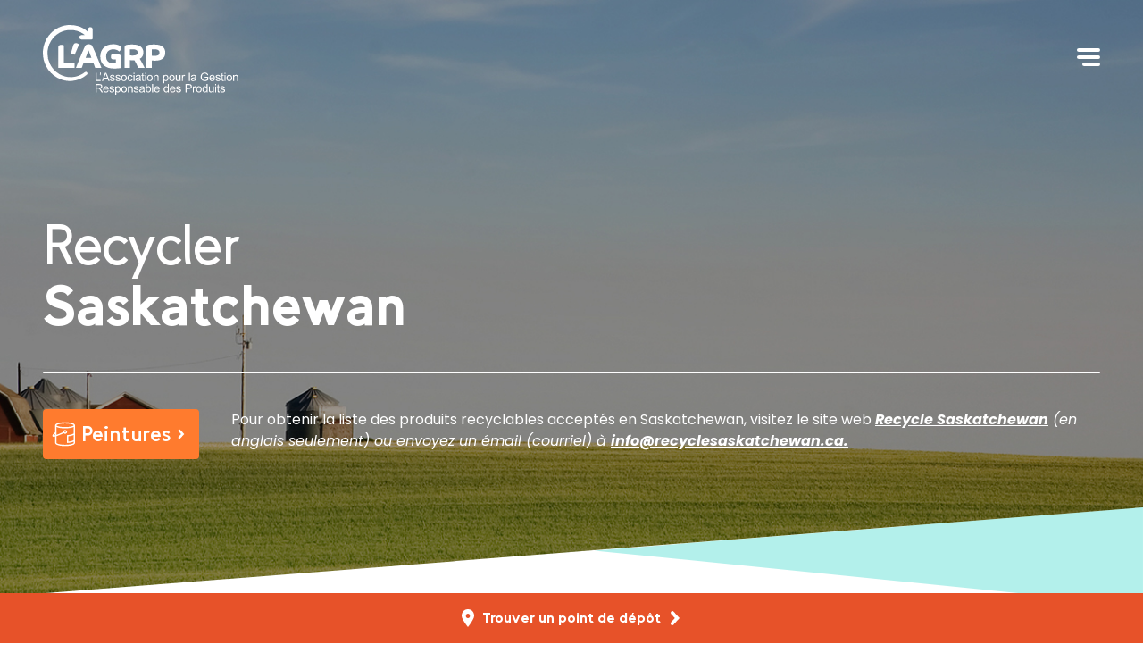

--- FILE ---
content_type: text/html; charset=UTF-8
request_url: https://www.agrp.ca/province/saskatchewan/
body_size: 26893
content:
<!doctype html><html lang="fr-FR"><head><meta charset="utf-8" /><meta http-equiv="x-ua-compatible" content="ie=edge" /><meta name="viewport" content="width=device-width, initial-scale=1, user-scalable=no" /><meta name="format-detection" content="telephone=no" /><link rel="shortcut icon" type="image/x-icon" href="/favicon.ico"><meta name='robots' content='index, follow, max-image-preview:large, max-snippet:-1, max-video-preview:-1' /><link rel="alternate" hreflang="en" href="https://www.productcare.org/province/saskatchewan/" /><link rel="alternate" hreflang="fr" href="https://www.agrp.ca/province/saskatchewan/" /><link rel="alternate" hreflang="x-default" href="https://www.productcare.org/province/saskatchewan/" /><link media="all" href="https://www.agrp.ca/wp-content/cache/autoptimize/css/autoptimize_f10f081fb986b622f305b3582932a4cd.css" rel="stylesheet"><title>Saskatchewan - Product Care Recycling</title><link rel="canonical" href="https://www.agrp.ca/province/saskatchewan/" /><meta property="og:locale" content="fr_FR" /><meta property="og:type" content="article" /><meta property="og:title" content="Saskatchewan" /><meta property="og:description" content="Le Saskatchewan a une atmosphère de petits villages, ce même dans ses plus grandes villes.  Saskatoon et Regina, les deux plus grandes villes du Saskatchewan, accueillent environ la moitié de la population. La province toute entière totalisant un peu plus d’un million d’habitants. Le Saskatchewan a des saisons très marquées avec de longs hivers froids &hellip; Poursuivre" /><meta property="og:url" content="https://www.agrp.ca/province/saskatchewan/" /><meta property="og:site_name" content="Product Care Recycling" /><meta property="article:publisher" content="https://www.facebook.com/ProductCareRecycling/" /><meta property="article:modified_time" content="2026-01-16T00:11:00+00:00" /><meta property="og:image" content="https://www.agrp.ca/wp-content/uploads/2019/01/sk_dark1.jpg" /><meta property="og:image:width" content="2560" /><meta property="og:image:height" content="700" /><meta property="og:image:type" content="image/jpeg" /><meta name="twitter:card" content="summary_large_image" /><meta name="twitter:site" content="@ProductCareCAN" /><meta name="twitter:label1" content="Durée de lecture estimée" /><meta name="twitter:data1" content="2 minutes" /> <script type="application/ld+json" class="yoast-schema-graph">{"@context":"https://schema.org","@graph":[{"@type":"WebPage","@id":"https://www.agrp.ca/province/saskatchewan/","url":"https://www.agrp.ca/province/saskatchewan/","name":"Saskatchewan - Product Care Recycling","isPartOf":{"@id":"https://www.agrp.ca/#website"},"primaryImageOfPage":{"@id":"https://www.agrp.ca/province/saskatchewan/#primaryimage"},"image":{"@id":"https://www.agrp.ca/province/saskatchewan/#primaryimage"},"thumbnailUrl":"https://www.agrp.ca/wp-content/uploads/2019/01/sk_dark1.jpg","datePublished":"2018-09-22T18:41:06+00:00","dateModified":"2026-01-16T00:11:00+00:00","breadcrumb":{"@id":"https://www.agrp.ca/province/saskatchewan/#breadcrumb"},"inLanguage":"fr-CA","potentialAction":[{"@type":"ReadAction","target":["https://www.agrp.ca/province/saskatchewan/"]}]},{"@type":"ImageObject","inLanguage":"fr-CA","@id":"https://www.agrp.ca/province/saskatchewan/#primaryimage","url":"https://www.agrp.ca/wp-content/uploads/2019/01/sk_dark1.jpg","contentUrl":"https://www.agrp.ca/wp-content/uploads/2019/01/sk_dark1.jpg","width":2560,"height":700,"caption":"Saskatchewan Landscape"},{"@type":"BreadcrumbList","@id":"https://www.agrp.ca/province/saskatchewan/#breadcrumb","itemListElement":[{"@type":"ListItem","position":1,"name":"Home","item":"https://www.agrp.ca/"},{"@type":"ListItem","position":2,"name":"Province","item":"https://www.agrp.ca/province/"},{"@type":"ListItem","position":3,"name":"Saskatchewan"}]},{"@type":"WebSite","@id":"https://www.agrp.ca/#website","url":"https://www.agrp.ca/","name":"Product Care Recycling","description":"","potentialAction":[{"@type":"SearchAction","target":{"@type":"EntryPoint","urlTemplate":"https://www.agrp.ca/?s={search_term_string}"},"query-input":{"@type":"PropertyValueSpecification","valueRequired":true,"valueName":"search_term_string"}}],"inLanguage":"fr-CA"}]}</script> <link rel='dns-prefetch' href='//www.productcare.org' /><link rel='dns-prefetch' href='//fonts.googleapis.com' /><link rel="alternate" title="oEmbed (JSON)" type="application/json+oembed" href="https://www.agrp.ca/wp-json/oembed/1.0/embed?url=https%3A%2F%2Fwww.agrp.ca%2Fprovince%2Fsaskatchewan%2F" /><link rel="alternate" title="oEmbed (XML)" type="text/xml+oembed" href="https://www.agrp.ca/wp-json/oembed/1.0/embed?url=https%3A%2F%2Fwww.agrp.ca%2Fprovince%2Fsaskatchewan%2F&#038;format=xml" /><link rel='stylesheet' id='dashicons-css' href='https://www.agrp.ca/wp-includes/css/dashicons.min.css' type='text/css' media='all' /><link rel='stylesheet' id='google-fonts-css' href='//fonts.googleapis.com/css?family=Poppins:400,400i,700,700i' type='text/css' media='all' /> <script defer id="wpml-cookie-js-extra" src="[data-uri]"></script> <script type="text/javascript" src="https://www.agrp.ca/wp-content/cache/autoptimize/js/autoptimize_single_f3606e4db5e156a1b086bcfeb3b2d9b4.js" id="wpml-cookie-js" defer="defer" data-wp-strategy="defer"></script> <script defer type="text/javascript" src="https://www.agrp.ca/wp-content/cache/autoptimize/js/autoptimize_single_8207fd324c63a66b546ebbd361e04bfa.js" id="sage/modernizr-js"></script> <script type="text/javascript" src="https://www.agrp.ca/wp-includes/js/jquery/jquery.min.js" id="jquery-core-js"></script> <script defer type="text/javascript" src="https://www.agrp.ca/wp-includes/js/jquery/jquery-migrate.min.js" id="jquery-migrate-js"></script> <script defer id="wpml-xdomain-data-js-extra" src="[data-uri]"></script> <script type="text/javascript" src="https://www.agrp.ca/wp-content/cache/autoptimize/js/autoptimize_single_8291e3aabf2bd77ab63cba74a5191ccb.js" id="wpml-xdomain-data-js" defer="defer" data-wp-strategy="defer"></script> <link rel="https://api.w.org/" href="https://www.agrp.ca/wp-json/" /><link rel="alternate" title="JSON" type="application/json" href="https://www.agrp.ca/wp-json/wp/v2/pages/29456" /><link rel='shortlink' href='https://www.agrp.ca/?p=29456' /><meta name="generator" content="WPML ver:4.8.6 stt:1,4;" />  <script defer src="[data-uri]"></script>  <script defer src="[data-uri]"></script><script defer src="[data-uri]"></script> <script defer src="[data-uri]"></script> <meta name="facebook-domain-verification" content="d3sgh5td8ybb1eulyqxcm4vqj6snwo" /><meta name="p:domain_verify" content="a8ccea5251385c2a07079da84e5e62df"/></head><body class="wp-singular page-template page-template-template-province page-template-template-province-php page page-id-29456 page-child parent-pageid-29459 wp-theme-product-care-recycling fr saskatchewan">
<!-- Google Tag Manager (noscript) -->
<noscript><iframe src="https://www.googletagmanager.com/ns.html?id=GTM-WM4D4BW"
height="0" width="0" style="display:none;visibility:hidden"></iframe></noscript>
<!-- End Google Tag Manager (noscript) --> <!--[if IE]><div class="alert alert-warning"> Vous utilisez un <strong>navigateur obsolète</strong>. Veuillez <a href="http://browsehappy.com/">mettre à jour votre navigateur</a> pour améliorer votre expérience.</div> <![endif]--><header class="header"><div class="util"> <a class="language" href="https://www.productcare.org/province/saskatchewan/">English</a></div> <a class="logo" href="https://www.agrp.ca/"><svg xmlns="http://www.w3.org/2000/svg" viewBox="0 0 219 78" fill="#fff"><path d="M55.798 5.329V4.85c0-1.353-1.17-2.454-2.608-2.454-1.44 0-2.609 1.101-2.609 2.454v3.078a26.502 26.502 0 0 0-2.774-2.449c-2.438-1.88-5.24-3.253-8.134-4.144-2.9-.882-5.89-1.272-8.834-1.33-.729-.019-1.492.018-2.245.042-.751.064-1.507.101-2.254.22-1.5.188-2.983.52-4.436.947C16.092 2.948 10.83 6.527 7.007 11.329a31.915 31.915 0 0 0-6.86 16.928c-.596 6.165.638 12.496 3.488 17.918C6.49 51.593 10.876 56.093 16.104 59a29.342 29.342 0 0 0 8.333 3.12c1.453.298 2.925.51 4.403.56 1.477.067 2.957.041 4.424-.125a29.274 29.274 0 0 0 8.518-2.25 29.286 29.286 0 0 0 7.456-4.72 1.82 1.82 0 0 0 .26-2.442 1.688 1.688 0 0 0-2.415-.329l-.012.008a26.73 26.73 0 0 1-6.704 3.855 25.397 25.397 0 0 1-7.454 1.678c-5.083.339-10.213-.861-14.593-3.47-4.385-2.586-8.006-6.51-10.284-11.111A26.832 26.832 0 0 1 5.33 28.816a26.307 26.307 0 0 1 5.85-13.887 24.15 24.15 0 0 1 2.608-2.731c.459-.431.95-.821 1.431-1.223.502-.373.995-.76 1.52-1.1a23.386 23.386 0 0 1 3.244-1.85 24.251 24.251 0 0 1 3.468-1.337 22.686 22.686 0 0 1 3.618-.803c.61-.106 1.23-.136 1.844-.198.62-.02 1.23-.058 1.875-.052 2.546-.005 5.057.295 7.448.948a22.028 22.028 0 0 1 6.688 3.098 20.982 20.982 0 0 1 2.048 1.616h-3.086v.006h-.51c-1.438 0-2.608 1.1-2.608 2.454 0 1.352 1.17 2.453 2.608 2.453h11.051c.763 0 1.38-.614 1.38-1.371v-9.51h-.009Z"/><path d="M17.258 48.044V25.005c0-1.029.3-1.751.903-2.165.602-.414 1.393-.621 2.372-.621.728 0 1.374.088 1.94.263.564.176.922.289 1.072.339v19.351H35.48v5.873H17.258Zm16.717-25.148c.251-.828.59-1.468 1.017-1.92.426-.451 1.091-.677 1.995-.677.451 0 .878.063 1.28.188.4.127.752.27 1.053.433.301.163.552.339.753.527.2.188.351.332.452.433l-4.932 11.37-4.179-1.581 2.56-8.772.002-.001Zm3.033 25.147a225.062 225.062 0 0 1 1.92-4.913 653.019 653.019 0 0 1 2.428-5.947 453.29 453.29 0 0 1 2.711-6.42 584.94 584.94 0 0 1 2.767-6.324c.477-1.079 1.06-1.832 1.752-2.258.69-.427 1.6-.64 2.728-.64.427 0 .847.05 1.262.15.414.1.784.22 1.11.358.327.138.59.27.79.395.202.126.327.201.377.226.377.627.872 1.619 1.487 2.975.615 1.355 1.286 2.88 2.014 4.574.727 1.693 1.48 3.47 2.259 5.326.778 1.858 1.5 3.62 2.164 5.29.665 1.67 1.248 3.15 1.751 4.442.502 1.293.853 2.215 1.054 2.767h-6.927c-.276-.727-.578-1.537-.904-2.428-.326-.891-.728-1.94-1.204-3.144H45.591a141.63 141.63 0 0 0-1.072 2.899c-.315.878-.646 1.769-.998 2.673h-6.513ZM54.4 36.786c-.251-.677-.54-1.436-.866-2.278-.326-.84-.64-1.656-.941-2.446a185.91 185.91 0 0 0-.847-2.184 31.85 31.85 0 0 0-.62-1.487 52.77 52.77 0 0 0-.603 1.487c-.251.64-.527 1.355-.828 2.146-.301.79-.615 1.6-.941 2.429a190.56 190.56 0 0 0-.903 2.334h6.55-.001Zm27.251 1.771h-2.297c-1.155 0-1.976-.23-2.465-.696-.49-.464-.734-1.16-.734-2.09 0-.677.1-1.286.3-1.825.202-.54.365-.91.49-1.11H84.1c2.485 0 3.727 1.191 3.727 3.576v11.633a36.632 36.632 0 0 1-2.785.376c-.753.076-1.6.145-2.542.208-.941.062-1.927.094-2.956.094-2.259 0-4.324-.282-6.192-.847-1.87-.565-3.476-1.411-4.819-2.542-1.342-1.129-2.385-2.541-3.125-4.235-.74-1.695-1.11-3.67-1.11-5.93 0-2.108.357-4.003 1.073-5.684.715-1.681 1.712-3.112 2.993-4.292 1.28-1.18 2.797-2.083 4.555-2.711 1.756-.627 3.664-.941 5.722-.941 1.054 0 1.989.063 2.805.188.816.126 1.53.276 2.146.452a9.14 9.14 0 0 1 1.562.583c.427.213.778.409 1.054.584 1.054.653 1.581 1.494 1.581 2.522 0 .477-.094.922-.282 1.336a5.186 5.186 0 0 1-.659 1.092c-.25.314-.514.59-.79.828-.276.24-.503.42-.678.546-.25-.251-.57-.52-.96-.81a8.031 8.031 0 0 0-1.392-.809 8.74 8.74 0 0 0-1.883-.602 11.636 11.636 0 0 0-2.39-.226c-1.23 0-2.335.188-3.313.565-.979.376-1.807.91-2.485 1.6a6.967 6.967 0 0 0-1.562 2.503c-.364.98-.546 2.072-.546 3.276 0 2.686.759 4.656 2.278 5.91 1.518 1.256 3.596 1.882 6.23 1.882.452 0 .922-.012 1.412-.038.489-.025.784-.05.884-.075v-4.292l-.001.001Zm9.771-12.987c0-.552.075-1.029.226-1.43.15-.402.345-.734.583-.998.239-.263.515-.464.828-.602a3.86 3.86 0 0 1 .96-.282c.25-.05.546-.1.884-.15.34-.051.766-.095 1.28-.133a49.16 49.16 0 0 1 1.883-.094c.74-.025 1.637-.037 2.692-.037 2.258 0 4.141.244 5.647.734 1.505.489 2.716 1.148 3.633 1.976.916.828 1.568 1.776 1.958 2.842a9.654 9.654 0 0 1 .584 3.332c0 1.532-.315 2.906-.941 4.123-.628 1.218-1.657 2.215-3.088 2.993.377.602.791 1.306 1.242 2.109.452.803.922 1.65 1.412 2.541a82.61 82.61 0 0 1 1.449 2.768 147 147 0 0 1 1.355 2.786h-7.19c-.127-.276-.358-.797-.696-1.562a68.257 68.257 0 0 0-1.167-2.485 75.9 75.9 0 0 0-1.355-2.617c-.465-.853-.861-1.518-1.186-1.995a7.58 7.58 0 0 1-1.072.075h-1.148c-.151 0-.358-.006-.621-.018l-.81-.038a52.433 52.433 0 0 1-.752-.038 2.095 2.095 0 0 1-.452-.056v8.734h-6.137V25.573l-.001-.003Zm6.137 8.395c.075 0 .182.013.32.038s.332.051.583.075c.251.025.571.044.96.057.389.012.872.018 1.449.018 1.079 0 1.963-.094 2.655-.282.69-.188 1.229-.439 1.618-.753.389-.313.652-.677.79-1.091.138-.414.207-.835.207-1.261 0-.401-.062-.81-.188-1.223-.126-.414-.382-.797-.771-1.148-.39-.351-.949-.64-1.676-.866-.729-.226-1.694-.339-2.899-.339-.88 0-1.576.02-2.09.057-.515.038-.835.069-.96.094v6.626l.002-.002Zm18.371-8.395c0-.552.075-1.029.226-1.43.15-.402.345-.734.583-.998.238-.263.514-.464.828-.602.314-.138.633-.231.96-.282a17.563 17.563 0 0 1 2.164-.283 49.15 49.15 0 0 1 1.883-.094c.74-.025 1.637-.037 2.692-.037 2.258 0 4.141.258 5.647.771 1.505.515 2.716 1.193 3.633 2.034.916.841 1.568 1.806 1.958 2.899a9.967 9.967 0 0 1 .583 3.37c0 1.33-.213 2.547-.64 3.651a7.143 7.143 0 0 1-1.994 2.843c-.904.79-2.065 1.406-3.483 1.846-1.419.439-3.106.658-5.063.658-.452 0-.892-.012-1.318-.037-.426-.026-.815-.05-1.166-.076a10.697 10.697 0 0 1-.885-.094 3.907 3.907 0 0 0-.47-.056v8.395h-6.137V25.573l-.001-.003Zm6.137 8.772.922.131c.439.063 1.16.094 2.164.094 1.154 0 2.09-.106 2.805-.32.715-.213 1.273-.495 1.675-.846.401-.352.671-.747.809-1.186a4.31 4.31 0 0 0 .207-1.299 4.84 4.84 0 0 0-.169-1.242c-.113-.426-.358-.821-.734-1.185-.377-.364-.922-.665-1.637-.903-.715-.239-1.676-.358-2.881-.358-.878 0-1.594.019-2.146.056-.552.038-.891.07-1.016.095v6.965l.001-.002ZM59.031 62.713v-9.309h1.233v8.21h4.584v1.1h-5.816Zm4.859-8.076V53.31h1.226v1.048c0 .568-.066.976-.197 1.225a1.73 1.73 0 0 1-.85.775l-.28-.45c.229-.093.4-.24.511-.442.112-.2.175-.477.188-.829h-.597Zm2.227 8.076 3.575-9.309h1.327l3.81 9.31h-1.404l-1.085-2.82h-3.892l-1.023 2.82h-1.308Zm2.686-3.822h3.156l-.97-2.578a25.381 25.381 0 0 1-.662-1.93 11.89 11.89 0 0 1-.501 1.778l-1.023 2.731v-.001Zm6.237 1.811 1.13-.178c.064.453.24.8.53 1.041.29.242.696.362 1.216.362s.915-.106 1.17-.32c.253-.214.38-.465.38-.752a.694.694 0 0 0-.337-.61c-.157-.101-.546-.231-1.169-.388-.838-.211-1.42-.394-1.743-.549a1.69 1.69 0 0 1-.737-.64 1.7 1.7 0 0 1-.25-.906c0-.3.068-.58.205-.835a1.85 1.85 0 0 1 .562-.638c.177-.13.42-.243.726-.334a3.5 3.5 0 0 1 .988-.137c.53 0 .994.077 1.394.23.4.152.695.358.885.618.19.26.323.609.395 1.045l-1.118.152c-.051-.347-.198-.617-.441-.812-.244-.195-.588-.292-1.032-.292-.525 0-.9.087-1.124.26-.225.174-.337.377-.337.61 0 .149.047.281.14.4.094.123.24.224.439.305.114.043.45.14 1.01.291.808.216 1.372.394 1.691.53.32.139.57.338.753.6.182.263.273.59.273.978 0 .39-.111.74-.334 1.076-.221.337-.542.597-.962.781a3.506 3.506 0 0 1-1.422.276c-.876 0-1.544-.182-2.003-.546-.46-.364-.752-.903-.879-1.62l.001.002Zm6.33 0 1.13-.178c.063.453.24.8.53 1.041.29.242.695.362 1.215.362.521 0 .915-.106 1.17-.32.253-.214.38-.465.38-.752a.693.693 0 0 0-.337-.61c-.157-.101-.547-.231-1.169-.388-.838-.211-1.42-.394-1.743-.549a1.69 1.69 0 0 1-.737-.64 1.699 1.699 0 0 1-.25-.906c0-.3.069-.58.206-.835.138-.257.325-.469.562-.638.178-.13.42-.243.727-.334a3.46 3.46 0 0 1 .986-.137c.53 0 .995.077 1.394.23.4.152.695.358.886.618.19.26.32.609.393 1.045l-1.118.152c-.051-.347-.197-.617-.441-.812-.244-.195-.588-.292-1.032-.292-.525 0-.9.087-1.124.26-.225.174-.337.377-.337.61 0 .149.046.281.14.4.093.123.239.224.438.305.114.043.45.14 1.01.291.808.216 1.372.394 1.692.53.32.139.571.338.753.6.182.263.273.59.273.978 0 .39-.111.74-.334 1.076-.222.337-.542.597-.962.781a3.498 3.498 0 0 1-1.421.276c-.876 0-1.545-.182-2.004-.546-.459-.364-.751-.903-.879-1.62l.002.002Zm6.295-1.359c0-1.249.347-2.174 1.041-2.775.58-.5 1.287-.75 2.122-.75.926 0 1.684.305 2.273.911.588.607.882 1.447.882 2.517 0 .868-.13 1.551-.391 2.049-.26.497-.639.883-1.136 1.158a3.312 3.312 0 0 1-1.63.413c-.943 0-1.707-.302-2.289-.907-.582-.606-.873-1.478-.873-2.616h.001Zm1.175 0c0 .863.188 1.51.566 1.94.376.429.85.643 1.422.643.57 0 1.039-.215 1.415-.647.377-.432.566-1.09.566-1.975 0-.834-.19-1.466-.569-1.896-.38-.43-.85-.644-1.412-.644a1.83 1.83 0 0 0-1.422.641c-.377.428-.566 1.074-.566 1.938Zm10.684.901 1.124.146c-.123.775-.437 1.381-.943 1.82-.506.438-1.127.657-1.864.657-.922 0-1.664-.301-2.226-.905-.56-.604-.842-1.468-.842-2.594 0-.728.12-1.366.362-1.911a2.524 2.524 0 0 1 1.102-1.229 3.272 3.272 0 0 1 1.61-.41c.733 0 1.331.185 1.797.556.466.37.765.896.896 1.577l-1.111.172c-.106-.453-.294-.794-.563-1.023a1.452 1.452 0 0 0-.974-.343c-.576 0-1.043.206-1.403.62-.36.412-.54 1.064-.54 1.958 0 .894.174 1.564.521 1.975.347.411.801.616 1.36.616.448 0 .822-.137 1.123-.413.3-.275.492-.698.572-1.27Zm1.984-5.524v-1.314h1.143v1.314h-1.143Zm0 7.994v-6.743h1.143v6.743h-1.143Zm7.022-.831c-.424.36-.832.614-1.223.762a3.519 3.519 0 0 1-1.26.222c-.741 0-1.31-.18-1.708-.542-.398-.362-.597-.824-.597-1.388 0-.33.075-.631.226-.905a1.87 1.87 0 0 1 .591-.658c.243-.165.517-.29.821-.374.224-.06.563-.116 1.017-.172.922-.11 1.601-.241 2.037-.394.005-.157.007-.256.007-.298 0-.465-.108-.793-.324-.985-.292-.258-.726-.387-1.302-.387-.537 0-.935.095-1.19.283-.256.188-.446.522-.569 1l-1.117-.152c.101-.48.268-.865.502-1.159.233-.293.568-.52 1.01-.68.44-.158.95-.238 1.53-.238.58 0 1.044.068 1.403.203.36.136.624.306.794.511a1.8 1.8 0 0 1 .355.778c.039.195.058.546.058 1.054v1.525c0 1.062.024 1.734.073 2.015.048.281.144.551.288.81h-1.194a2.418 2.418 0 0 1-.228-.832v.001Zm-.096-2.553c-.415.17-1.037.314-1.867.432-.469.068-.802.144-.997.229a.993.993 0 0 0-.451.371.983.983 0 0 0-.159.543c0 .305.115.558.346.762.231.203.569.305 1.013.305.445 0 .831-.096 1.174-.29.343-.192.595-.455.756-.79.123-.258.184-.639.184-1.143v-.419h.001Zm5.058 2.363.165 1.01a4.216 4.216 0 0 1-.863.1c-.415 0-.737-.065-.965-.196a1.1 1.1 0 0 1-.483-.517c-.093-.213-.14-.663-.14-1.349v-3.88h-.839v-.888h.839v-1.67l1.136-.686v2.356h1.149v.888h-1.149v3.944c0 .326.02.535.061.628a.471.471 0 0 0 .196.223c.091.055.222.083.391.083.127 0 .294-.015.502-.044v-.002Zm.914-6.973v-1.314h1.143v1.314h-1.143Zm0 7.994v-6.743h1.143v6.743h-1.143Zm2.251-3.371c0-1.249.347-2.174 1.042-2.775.58-.5 1.287-.75 2.121-.75.926 0 1.684.305 2.273.911.588.607.882 1.447.882 2.517 0 .868-.13 1.551-.391 2.049a2.76 2.76 0 0 1-1.136 1.158 3.315 3.315 0 0 1-1.629.413c-.944 0-1.707-.302-2.29-.907-.582-.606-.873-1.478-.873-2.616h.001Zm1.175 0c0 .863.189 1.51.566 1.94.376.429.851.643 1.422.643s1.039-.215 1.415-.647c.377-.432.566-1.09.566-1.975 0-.834-.189-1.466-.569-1.896a1.807 1.807 0 0 0-1.412-.644 1.83 1.83 0 0 0-1.422.641c-.376.428-.566 1.074-.566 1.938Zm6.254 3.371v-6.743h1.029v.959c.495-.74 1.21-1.112 2.146-1.112.407 0 .78.074 1.121.22.341.146.596.338.765.575.17.237.288.519.356.845.041.212.063.582.063 1.111v4.146h-1.142v-4.101c0-.465-.044-.813-.134-1.044a1.097 1.097 0 0 0-.473-.553 1.5 1.5 0 0 0-.796-.205c-.488 0-.907.154-1.26.464-.354.31-.53.895-.53 1.758v3.684h-1.143l-.002-.004Zm10.719 2.585V55.97h1.041v.876c.246-.343.523-.6.832-.772.309-.17.684-.257 1.124-.257.576 0 1.083.149 1.524.445.441.297.773.714.997 1.253.225.54.336 1.132.336 1.776 0 .69-.124 1.31-.371 1.863-.247.552-.607.975-1.079 1.27a2.776 2.776 0 0 1-1.488.441 2.15 2.15 0 0 1-1.026-.242 2.338 2.338 0 0 1-.747-.609v3.283h-1.143Zm1.035-5.918c0 .868.175 1.51.527 1.924.351.415.776.622 1.276.622s.943-.214 1.305-.644c.362-.43.543-1.096.543-1.997s-.177-1.502-.53-1.93c-.354-.427-.776-.64-1.267-.64-.49 0-.918.227-1.292.682-.374.455-.561 1.117-.561 1.984h-.001Zm5.566-.038c0-1.249.347-2.174 1.042-2.775.58-.5 1.287-.75 2.12-.75.927 0 1.685.305 2.274.911.588.607.882 1.447.882 2.517 0 .868-.129 1.551-.39 2.049a2.76 2.76 0 0 1-1.136 1.158 3.315 3.315 0 0 1-1.629.413c-.944 0-1.707-.302-2.289-.907-.582-.606-.873-1.478-.873-2.616h-.001Zm1.174 0c0 .863.189 1.51.565 1.94.376.429.851.643 1.422.643s1.039-.215 1.416-.647c.377-.432.565-1.09.565-1.975 0-.834-.189-1.466-.569-1.896a1.806 1.806 0 0 0-1.412-.644 1.83 1.83 0 0 0-1.422.641c-.376.428-.565 1.074-.565 1.938Zm10.647 3.371v-.99c-.525.762-1.238 1.143-2.14 1.143-.399 0-.77-.076-1.115-.23-.345-.152-.601-.343-.768-.574a2.149 2.149 0 0 1-.353-.848c-.047-.224-.07-.58-.07-1.067v-4.177h1.143v3.74c0 .596.023.999.07 1.206.072.301.224.536.457.708.233.171.521.257.863.257.343 0 .665-.088.965-.264a1.46 1.46 0 0 0 .638-.717c.125-.303.187-.742.187-1.317V55.97h1.143v6.743h-1.022.002Zm2.493 0v-6.743h1.029v1.023c.262-.48.505-.794.726-.947.223-.152.468-.229.733-.229.385 0 .777.124 1.175.368l-.394 1.06a1.631 1.631 0 0 0-.838-.247c-.25 0-.474.075-.674.225a1.23 1.23 0 0 0-.425.626 4.452 4.452 0 0 0-.191 1.333v3.53h-1.142l.001.001Zm7.803-.001v-9.309h1.143v9.31h-1.143Zm7.022-.83c-.423.36-.831.614-1.222.762a3.523 3.523 0 0 1-1.26.222c-.741 0-1.311-.18-1.708-.542-.399-.362-.597-.824-.597-1.388 0-.33.075-.631.226-.905a1.87 1.87 0 0 1 .59-.658c.244-.165.518-.29.822-.374.225-.06.563-.116 1.016-.172.922-.11 1.602-.241 2.039-.394l.006-.298c0-.465-.107-.793-.324-.985-.291-.258-.725-.387-1.301-.387-.538 0-.935.095-1.19.283-.256.188-.447.522-.569 1l-1.118-.152c.102-.48.269-.865.502-1.159.233-.293.57-.52 1.01-.68.44-.158.951-.238 1.531-.238s1.043.068 1.403.203c.359.136.624.306.793.511.17.205.289.465.356.778.039.195.057.546.057 1.054v1.525c0 1.062.024 1.734.074 2.015.048.281.144.551.288.81h-1.194a2.44 2.44 0 0 1-.229-.832l-.001.001Zm-.095-2.553c-.415.17-1.037.314-1.867.432-.47.068-.802.144-.998.229a.975.975 0 0 0-.609.914c0 .305.115.558.346.762.231.203.569.305 1.013.305.444 0 .831-.096 1.175-.29.343-.192.594-.455.756-.79.123-.258.184-.639.184-1.143v-.419Zm10.912-.267v-1.092l3.944-.007v3.455a6.95 6.95 0 0 1-1.874 1.09 5.546 5.546 0 0 1-1.981.364c-.915 0-1.745-.195-2.492-.588a3.886 3.886 0 0 1-1.693-1.698c-.38-.74-.571-1.569-.571-2.484 0-.914.19-1.75.569-2.536.379-.785.924-1.368 1.635-1.749.711-.38 1.531-.572 2.457-.572.673 0 1.282.109 1.826.327.543.218.97.522 1.279.911.309.39.544.897.705 1.524l-1.111.306c-.141-.474-.314-.847-.521-1.118-.207-.27-.504-.488-.889-.651a3.255 3.255 0 0 0-1.283-.245c-.562 0-1.05.086-1.46.257a2.715 2.715 0 0 0-.993.677 3.228 3.228 0 0 0-.588.92 4.874 4.874 0 0 0-.355 1.874c0 .83.142 1.525.428 2.083.286.558.702.973 1.249 1.244a3.86 3.86 0 0 0 1.739.407c.533 0 1.054-.103 1.562-.309.508-.205.893-.424 1.155-.657v-1.734h-2.737v.001Zm10.089 1.48 1.181.146c-.187.69-.531 1.226-1.035 1.606-.504.38-1.148.572-1.93.572-.987 0-1.769-.303-2.347-.91-.578-.608-.867-1.46-.867-2.557 0-1.096.293-2.014.876-2.642.585-.626 1.342-.94 2.273-.94.932 0 1.638.308 2.21.921.572.614.858 1.478.858 2.591 0 .068-.002.17-.007.306h-5.028c.041.74.252 1.307.628 1.701.376.395.847.591 1.409.591.419 0 .777-.11 1.074-.33.297-.22.531-.572.705-1.054v-.001Zm-3.753-1.847h3.766c-.051-.568-.194-.993-.432-1.277a1.752 1.752 0 0 0-1.415-.66 1.82 1.82 0 0 0-1.325.526c-.357.352-.555.822-.594 1.41Zm5.693 2.006 1.13-.178c.063.453.239.8.53 1.041.289.242.695.362 1.216.362.52 0 .915-.106 1.169-.32.254-.214.38-.465.38-.752a.695.695 0 0 0-.336-.61c-.157-.101-.546-.231-1.169-.388-.839-.211-1.42-.394-1.743-.549a1.689 1.689 0 0 1-.737-.64 1.693 1.693 0 0 1-.251-.906c0-.3.069-.58.206-.835.138-.257.325-.469.561-.638a2.38 2.38 0 0 1 .727-.334c.307-.09.636-.137.988-.137.529 0 .993.077 1.393.23.401.152.697.358.886.618.19.26.322.609.394 1.045l-1.117.152c-.052-.347-.199-.617-.443-.812-.243-.195-.587-.292-1.031-.292-.524 0-.899.087-1.123.26-.225.174-.337.377-.337.61 0 .149.047.281.14.4.093.123.238.224.438.305.115.043.452.14 1.01.291.808.216 1.372.394 1.692.53.32.139.57.338.752.6.182.263.274.59.274.978 0 .39-.112.74-.333 1.076-.222.337-.543.597-.962.781a3.506 3.506 0 0 1-1.422.276c-.876 0-1.544-.182-2.003-.546-.46-.364-.753-.903-.879-1.62v.002Zm9.131.991.166 1.01c-.321.067-.61.1-.864.1-.415 0-.737-.065-.965-.196a1.106 1.106 0 0 1-.483-.517c-.093-.213-.139-.663-.139-1.349v-3.88h-.839v-.888h.839v-1.67l1.136-.686v2.356h1.149v.888h-1.149v3.944c0 .326.02.535.061.628.04.093.106.168.197.223.091.055.221.083.391.083.126 0 .293-.015.501-.044l-.001-.002Zm.916-6.973v-1.314h1.142v1.314h-1.142Zm0 7.994v-6.743h1.142v6.743h-1.142Zm2.242-3.371c0-1.249.347-2.174 1.041-2.775.58-.5 1.287-.75 2.121-.75.927 0 1.685.305 2.273.911.589.607.883 1.447.883 2.517 0 .868-.13 1.551-.39 2.049a2.761 2.761 0 0 1-1.137 1.158 3.31 3.31 0 0 1-1.629.413c-.944 0-1.707-.302-2.289-.907-.583-.606-.873-1.478-.873-2.616Zm1.175 0c0 .863.188 1.51.565 1.94.377.429.851.643 1.422.643s1.04-.215 1.416-.647c.376-.432.566-1.09.566-1.975 0-.834-.19-1.466-.569-1.896a1.81 1.81 0 0 0-1.413-.644c-.562 0-1.045.215-1.422.641-.376.428-.565 1.074-.565 1.938Zm6.262 3.371v-6.743h1.029v.959c.494-.74 1.211-1.112 2.146-1.112.407 0 .78.074 1.121.22.341.146.596.338.765.575.17.237.289.519.356.845.043.212.064.582.064 1.111v4.146h-1.143v-4.101c0-.465-.045-.813-.134-1.044a1.097 1.097 0 0 0-.473-.553 1.502 1.502 0 0 0-.797-.205 1.85 1.85 0 0 0-1.261.464c-.353.308-.53.895-.53 1.758v3.684h-1.143v-.004ZM59.102 75.416v-9.309h4.127c.83 0 1.46.084 1.892.251.432.168.777.463 1.035.886.259.423.387.89.387 1.403 0 .66-.214 1.217-.64 1.67-.428.452-1.089.74-1.982.863.327.157.574.31.743.463.36.33.7.744 1.022 1.238l1.62 2.533h-1.55l-1.231-1.936c-.36-.558-.657-.987-.89-1.283-.231-.296-.44-.504-.624-.622a1.866 1.866 0 0 0-.562-.247 3.751 3.751 0 0 0-.686-.044h-1.429v4.133h-1.231l-.001.001Zm1.231-5.2h2.648c.563 0 1.003-.058 1.32-.174.318-.116.56-.302.724-.559a1.51 1.51 0 0 0 .248-.835c0-.44-.16-.802-.479-1.085-.32-.284-.825-.426-1.515-.426h-2.946v3.08Zm12.171 3.03 1.182.146c-.188.69-.532 1.226-1.035 1.606-.504.38-1.147.572-1.93.572-.987 0-1.768-.303-2.347-.91-.578-.608-.866-1.46-.866-2.557 0-1.096.291-2.014.876-2.642.584-.626 1.341-.94 2.273-.94.931 0 1.638.308 2.21.922.572.613.857 1.477.857 2.59 0 .068-.002.17-.006.306h-5.029c.042.74.252 1.308.629 1.702.376.394.846.59 1.409.59.42 0 .777-.11 1.074-.33.296-.22.53-.572.704-1.054ZM68.752 71.4h3.766c-.051-.568-.195-.993-.432-1.277a1.754 1.754 0 0 0-1.417-.66c-.525 0-.966.175-1.323.526-.358.352-.555.822-.594 1.41Zm5.687 2.005 1.13-.178c.063.453.24.8.53 1.042.29.241.695.361 1.216.361.52 0 .915-.106 1.169-.32.254-.214.38-.465.38-.752a.694.694 0 0 0-.337-.61c-.156-.101-.545-.231-1.168-.388-.839-.211-1.42-.394-1.743-.549a1.69 1.69 0 0 1-.737-.64 1.7 1.7 0 0 1-.251-.906c0-.3.069-.58.206-.835a1.86 1.86 0 0 1 .561-.638c.178-.13.42-.243.727-.334a3.49 3.49 0 0 1 .988-.136c.529 0 .993.076 1.393.228.4.153.696.359.886.62.19.26.322.608.394 1.044l-1.118.153c-.05-.348-.197-.618-.44-.813-.244-.194-.588-.292-1.033-.292-.524 0-.899.087-1.123.26-.225.174-.337.377-.337.61a.63.63 0 0 0 .14.4c.093.123.24.224.438.305.115.043.45.14 1.01.292.808.215 1.373.393 1.692.53.32.138.57.337.752.6.182.262.273.588.273.977 0 .39-.11.74-.333 1.076-.222.337-.543.597-.962.781a3.51 3.51 0 0 1-1.422.276c-.876 0-1.544-.182-2.003-.546-.46-.363-.753-.903-.88-1.62l.002.002ZM81.117 78v-9.328h1.041v.876c.246-.343.523-.6.833-.771.308-.172.683-.258 1.124-.258.576 0 1.084.149 1.524.445.44.297.773.714.997 1.253a4.57 4.57 0 0 1 .337 1.776c0 .69-.124 1.31-.371 1.863-.248.552-.608.975-1.08 1.27a2.776 2.776 0 0 1-1.488.441c-.38 0-.722-.08-1.026-.241a2.339 2.339 0 0 1-.746-.61V78h-1.143l-.002.001Zm1.035-5.917c0 .867.176 1.51.527 1.923.351.415.777.622 1.277.622.5 0 .943-.214 1.304-.644.362-.43.543-1.095.543-1.997 0-.9-.177-1.502-.53-1.93-.353-.427-.776-.64-1.267-.64-.492 0-.918.227-1.292.682-.375.455-.563 1.117-.563 1.985l.001-.001Zm5.568-.037c0-1.249.347-2.174 1.041-2.775.58-.5 1.287-.75 2.121-.75.928 0 1.685.305 2.273.911.589.608.883 1.447.883 2.518 0 .867-.131 1.55-.391 2.048a2.76 2.76 0 0 1-1.137 1.158 3.312 3.312 0 0 1-1.629.413c-.944 0-1.707-.302-2.29-.907-.582-.606-.872-1.478-.872-2.616Zm1.174 0c0 .863.188 1.51.566 1.94.376.429.85.643 1.421.643.571 0 1.04-.215 1.416-.647.376-.432.566-1.09.566-1.975 0-.834-.19-1.466-.57-1.895a1.806 1.806 0 0 0-1.412-.644 1.83 1.83 0 0 0-1.421.64c-.377.428-.566 1.074-.566 1.938Zm6.254 3.372v-6.744h1.03v.959c.495-.74 1.21-1.111 2.146-1.111.406 0 .78.073 1.12.219.341.146.596.338.766.575.169.237.287.519.355.845.042.212.063.582.063 1.111v4.147h-1.143v-4.102c0-.465-.044-.813-.133-1.044a1.096 1.096 0 0 0-.472-.552 1.502 1.502 0 0 0-.797-.206c-.487 0-.907.154-1.26.464-.353.308-.53.895-.53 1.758v3.684H95.15l-.002-.004Zm6.479-2.013 1.13-.178c.064.453.241.8.53 1.042.29.241.696.361 1.216.361.521 0 .915-.106 1.169-.32.254-.214.381-.465.381-.752a.694.694 0 0 0-.337-.61c-.157-.101-.547-.231-1.169-.388-.838-.211-1.42-.394-1.743-.549a1.695 1.695 0 0 1-.737-.64 1.702 1.702 0 0 1-.251-.906c0-.3.069-.58.206-.835.138-.256.325-.469.563-.638.177-.13.42-.243.726-.334.308-.09.636-.136.987-.136.529 0 .995.076 1.394.228.4.153.695.359.885.62.191.26.321.608.394 1.044l-1.118.153c-.051-.348-.198-.618-.441-.813-.244-.194-.588-.292-1.032-.292-.525 0-.899.087-1.124.26-.225.174-.337.377-.337.61 0 .149.046.282.139.4.093.123.24.224.438.305.114.043.451.14 1.01.292.809.215 1.373.393 1.693.53.32.138.571.337.753.6.182.262.273.588.273.977 0 .39-.111.74-.334 1.076-.223.337-.542.597-.962.781a3.503 3.503 0 0 1-1.422.276c-.876 0-1.544-.182-2.003-.546-.459-.363-.751-.903-.879-1.62l.002.002Zm11.145 1.179c-.424.36-.831.614-1.222.763a3.526 3.526 0 0 1-1.26.221c-.742 0-1.31-.18-1.709-.542-.398-.362-.597-.824-.597-1.388 0-.33.076-.631.226-.905a1.87 1.87 0 0 1 .591-.658c.244-.165.517-.29.822-.374a8.09 8.09 0 0 1 1.016-.171c.922-.11 1.602-.242 2.038-.395l.006-.298c0-.465-.108-.793-.324-.984-.292-.259-.726-.387-1.302-.387-.537 0-.935.094-1.19.282-.256.188-.446.522-.568 1l-1.118-.152c.101-.479.269-.865.502-1.159.233-.293.569-.52 1.01-.68.44-.158.95-.238 1.53-.238.581 0 1.044.069 1.403.203.36.136.625.307.794.512a1.8 1.8 0 0 1 .355.778c.039.194.058.545.058 1.053v1.525c0 1.062.024 1.734.073 2.015.048.282.144.551.289.81h-1.194a2.397 2.397 0 0 1-.229-.832v.001Zm-.095-2.553c-.416.17-1.038.314-1.868.432-.469.068-.802.144-.997.23a.993.993 0 0 0-.451.37.983.983 0 0 0-.159.543c0 .305.115.558.346.762.231.203.569.305 1.014.305a2.33 2.33 0 0 0 1.174-.29 1.77 1.77 0 0 0 .755-.79c.123-.258.184-.639.184-1.142v-.42h.002Zm3.688 3.385h-1.06v-9.309h1.142v3.322c.483-.605 1.099-.909 1.848-.909.415 0 .807.084 1.178.251.37.168.675.403.915.705.239.302.426.668.562 1.096.136.427.203.884.203 1.371 0 1.156-.285 2.05-.857 2.68-.571.63-1.257.946-2.058.946-.801 0-1.419-.332-1.873-.996v.845-.002Zm-.013-3.421c0 .808.11 1.392.331 1.752.359.588.846.882 1.46.882.5 0 .932-.216 1.296-.651.363-.434.545-1.08.545-1.94 0-.859-.174-1.53-.523-1.948-.35-.42-.772-.629-1.268-.629-.495 0-.931.218-1.295.652-.364.434-.546 1.06-.546 1.883v-.001Zm5.921 3.421v-9.309h1.143v9.31h-1.143Zm7.286-2.17 1.181.146c-.186.69-.531 1.226-1.035 1.606-.504.38-1.147.572-1.93.572-.987 0-1.769-.303-2.346-.91-.578-.608-.867-1.46-.867-2.557 0-1.096.293-2.014.877-2.642.584-.626 1.341-.94 2.273-.94.931 0 1.638.308 2.21.922.572.613.857 1.477.857 2.59 0 .068-.002.17-.006.306h-5.029c.042.74.252 1.308.628 1.702.377.394.847.59 1.41.59.419 0 .776-.11 1.072-.33.297-.22.531-.572.705-1.054Zm-3.753-1.847h3.765c-.051-.568-.194-.993-.431-1.277a1.754 1.754 0 0 0-1.416-.66c-.525 0-.966.175-1.324.526-.357.352-.555.822-.593 1.41h-.001Zm14.224 4.017v-.85c-.428.668-1.056 1.003-1.887 1.003a2.648 2.648 0 0 1-1.482-.444c-.451-.296-.8-.71-1.048-1.241-.247-.531-.371-1.142-.371-1.832 0-.69.112-1.284.337-1.832.225-.548.561-.968 1.01-1.26.448-.291.95-.438 1.504-.438a2.253 2.253 0 0 1 1.861.928v-3.34h1.137v9.308h-1.06l-.001-.002Zm-3.614-3.365c0 .864.182 1.51.547 1.937.364.428.794.641 1.289.641.496 0 .924-.204 1.274-.613.349-.408.523-1.032.523-1.869 0-.923-.177-1.6-.533-2.032-.355-.432-.793-.647-1.314-.647s-.933.206-1.273.622c-.341.415-.512 1.068-.512 1.962l-.001-.001Zm10.815 1.195 1.181.146c-.186.69-.531 1.226-1.035 1.606-.504.38-1.147.572-1.93.572-.987 0-1.768-.303-2.346-.91-.578-.608-.867-1.46-.867-2.557 0-1.096.292-2.014.876-2.642.585-.626 1.343-.94 2.274-.94.932 0 1.639.308 2.211.922.57.613.857 1.477.857 2.59 0 .068-.002.17-.006.306h-5.029c.043.74.252 1.308.628 1.702.377.394.847.59 1.409.59.42 0 .777-.11 1.074-.33.296-.22.531-.572.705-1.054h-.002Zm-3.752-1.847h3.764c-.051-.568-.194-.993-.431-1.277a1.754 1.754 0 0 0-1.417-.66c-.525 0-.966.175-1.324.526-.357.352-.556.822-.594 1.41h.002Zm5.694 2.006 1.13-.178c.064.453.241.8.53 1.042.29.241.695.361 1.216.361s.915-.106 1.169-.32c.254-.214.38-.465.38-.752a.693.693 0 0 0-.336-.61c-.157-.101-.546-.231-1.169-.388-.839-.211-1.42-.394-1.743-.549a1.69 1.69 0 0 1-.737-.64 1.702 1.702 0 0 1-.251-.906c0-.3.069-.58.206-.835.137-.256.325-.469.562-.638.177-.13.42-.243.726-.334a3.5 3.5 0 0 1 .988-.136c.529 0 .993.076 1.394.228.4.153.695.359.885.62.191.26.322.608.394 1.044l-1.117.153c-.051-.348-.198-.618-.441-.813-.244-.194-.588-.292-1.032-.292-.525 0-.899.087-1.124.26-.225.174-.337.377-.337.61a.63.63 0 0 0 .14.4c.093.123.24.224.438.305.115.043.451.14 1.01.292.808.215 1.373.393 1.692.53.32.138.571.337.753.6.182.262.273.588.273.977 0 .39-.111.74-.334 1.076-.222.337-.543.597-.962.781a3.506 3.506 0 0 1-1.422.276c-.876 0-1.544-.182-2.003-.546-.46-.363-.753-.903-.879-1.62l.001.002Zm10.585 2.011v-9.309h3.512c.618 0 1.089.03 1.415.09.457.076.841.22 1.149.434.309.215.557.513.747.898.188.386.283.809.283 1.27 0 .792-.252 1.462-.756 2.01-.504.548-1.414.822-2.731.822h-2.388v3.784h-1.231v.001Zm1.231-4.882h2.407c.796 0 1.361-.148 1.695-.444.334-.296.502-.713.502-1.252 0-.389-.099-.722-.295-1a1.38 1.38 0 0 0-.778-.55c-.208-.055-.591-.082-1.149-.082h-2.382v3.328Zm6.917 4.884v-6.744h1.029v1.023c.262-.48.505-.794.727-.947.221-.152.466-.228.734-.228.384 0 .776.123 1.174.367l-.393 1.06a1.637 1.637 0 0 0-.839-.247c-.25 0-.475.075-.673.226a1.22 1.22 0 0 0-.426.625c-.126.407-.19.85-.19 1.333v3.53h-1.143v.002Zm3.672-3.372c0-1.249.347-2.174 1.041-2.775.581-.5 1.287-.75 2.122-.75.926 0 1.684.305 2.273.911.588.608.882 1.447.882 2.518 0 .867-.13 1.55-.39 2.048a2.76 2.76 0 0 1-1.136 1.158 3.316 3.316 0 0 1-1.629.413c-.944 0-1.708-.302-2.29-.907-.582-.606-.873-1.478-.873-2.616Zm1.175 0c0 .863.188 1.51.566 1.94.376.429.851.643 1.422.643s1.039-.215 1.415-.647c.377-.432.566-1.09.566-1.975 0-.834-.189-1.466-.569-1.895a1.807 1.807 0 0 0-1.412-.644 1.83 1.83 0 0 0-1.422.64c-.377.428-.566 1.074-.566 1.938Zm10.667 3.37v-.85c-.427.668-1.056 1.003-1.886 1.003a2.646 2.646 0 0 1-1.482-.444 2.915 2.915 0 0 1-1.048-1.241c-.248-.531-.371-1.142-.371-1.832 0-.69.112-1.284.336-1.832.225-.548.562-.968 1.01-1.26a2.705 2.705 0 0 1 1.506-.438 2.242 2.242 0 0 1 1.86.928v-3.34h1.136v9.308h-1.06l-.001-.002Zm-3.613-3.365c0 .864.182 1.51.547 1.937.364.428.793.641 1.289.641.495 0 .924-.204 1.273-.613.349-.408.524-1.032.524-1.869 0-.923-.178-1.6-.533-2.032-.356-.432-.794-.647-1.314-.647-.521 0-.933.206-1.274.622-.341.415-.511 1.068-.511 1.962l-.001-.001Zm10.576 3.366v-.99c-.525.762-1.238 1.143-2.14 1.143-.397 0-.77-.076-1.115-.23-.346-.152-.601-.343-.768-.574a2.162 2.162 0 0 1-.352-.848c-.047-.224-.07-.58-.07-1.066v-4.178h1.142v3.74c0 .596.023.999.07 1.206.072.301.225.536.457.708.233.171.521.257.864.257.343 0 .665-.088.965-.263.301-.176.513-.416.639-.718.124-.303.187-.742.187-1.317v-3.613h1.142v6.743h-1.022.001Zm2.5-7.995v-1.315h1.143v1.315h-1.143Zm0 7.993v-6.743h1.143v6.743h-1.143Zm5.086-1.021.165 1.01c-.322.068-.61.101-.864.101-.415 0-.737-.066-.965-.197a1.1 1.1 0 0 1-.483-.517c-.093-.213-.14-.663-.14-1.349v-3.88h-.838v-.888h.838v-1.67l1.137-.686v2.356h1.149v.888h-1.149v3.944c0 .326.02.535.06.629.04.093.106.167.197.222.091.056.22.083.39.083.126 0 .294-.015.502-.044l.001-.002Zm.476-.989 1.13-.178c.063.453.241.8.531 1.042.289.241.695.361 1.215.361.521 0 .915-.106 1.169-.32.254-.214.381-.465.381-.752a.694.694 0 0 0-.337-.61c-.157-.101-.546-.231-1.169-.388-.838-.211-1.418-.394-1.742-.549a1.692 1.692 0 0 1-.738-.64 1.701 1.701 0 0 1-.25-.906c0-.3.069-.58.206-.835.136-.256.325-.469.562-.638.178-.13.42-.243.727-.334a3.45 3.45 0 0 1 .987-.136c.529 0 .994.076 1.393.228.4.153.695.359.886.62.19.26.322.608.394 1.044l-1.118.153c-.051-.348-.197-.618-.441-.813-.244-.194-.588-.292-1.032-.292-.525 0-.899.087-1.124.26-.225.174-.336.377-.336.61a.63.63 0 0 0 .14.4c.093.123.239.224.438.305.114.043.45.14 1.01.292.808.215 1.372.393 1.692.53.32.138.571.337.753.6.182.262.273.588.273.977 0 .39-.111.74-.334 1.076-.222.337-.543.597-.961.781-.42.184-.893.276-1.422.276-.876 0-1.544-.182-2.003-.546-.459-.363-.753-.903-.88-1.62v.002Z"/></svg></a><nav class="nav-primary"><div class="menu-primary-navigation-french-container"><ul id="menu-primary-navigation-french" class="nav"><li id="menu-item-344" class="products menu-item menu-item-type-post_type menu-item-object-page menu-item-has-children menu-item-344"><a href="https://www.agrp.ca/produits/">Produits</a><div class="mega-nav"><ul class="sub-menu"><li id="menu-item-29579" class="paint menu-item menu-item-type-post_type menu-item-object-page menu-item-has-children menu-item-29579"><a href="https://www.agrp.ca/produits/peinture/"><span class="icon product-icon icon-paint"><svg xmlns="http://www.w3.org/2000/svg" viewBox="0 0 24 24"><path d="M5.401 5.938v6.65c.451-.15.95-.331 1.486-.538a53.23 53.23 0 0 0 1.028-.409 80.078 80.078 0 0 0 3.174-1.38 1.608 1.608 0 0 1-.005-.132c0-.893.74-1.615 1.649-1.615.91 0 1.65.722 1.65 1.615s-.74 1.615-1.65 1.615c-.47 0-.894-.192-1.195-.501a81.57 81.57 0 0 1-4.253 1.81c-.697.268-1.325.495-1.884.674v5.689h.028c0 .198.656.606 1.875.926 1.4.368 3.316.581 5.364.581s3.963-.213 5.364-.58c1.22-.321 1.875-.729 1.875-.927h.028v-1.158c-1.08.61-2.906 1.014-5.15 1.183a.544.544 0 0 1-.587-.543v-5.553c0-.28.219-.515.503-.537 1.58-.123 2.967-.387 3.943-.743.849-.31 1.263-.645 1.263-.832h.028V5.938c-1.42.787-4.124 1.23-7.267 1.23-3.143 0-5.846-.443-7.267-1.23zM4.363 4.822a1.035 1.035 0 0 1-.027-.238C4.336 2.97 8.022 2 12.668 2 17.314 2 21 2.969 21 4.584c0 .081-.01.16-.027.238v6.41H21c0 .087-.01.17-.027.253v5.205a.53.53 0 0 1 .027.169c0 .084-.01.167-.027.247v2.31H21C21 21.03 17.314 22 12.668 22c-4.646 0-8.332-.969-8.332-2.584h.027v-5.392c-.689.169-1.22.227-1.59.158-.805-.15-.98-.844-.53-1.593.326-.54 1.02-1.277 2.12-2.25V4.823zm0 8.087v-1.1c-.599.571-.99 1.015-1.178 1.327.268-.009.67-.087 1.178-.227zm15.572 3.781v-4.028c-.998.58-2.634.98-4.644 1.176v4.478c1.337-.134 2.504-.368 3.359-.669.844-.298 1.257-.622 1.257-.788 0-.06.01-.116.028-.169zM12.668 6.092c2.048 0 3.963-.213 5.364-.582 1.22-.32 1.875-.727 1.875-.926 0-.199-.656-.606-1.875-.926-1.4-.368-3.316-.581-5.364-.581s-3.963.213-5.364.58c-1.22.321-1.875.728-1.875.927 0 .199.656.606 1.875.926 1.4.369 3.316.582 5.364.582zm.065 4.576a.548.548 0 0 0 .556-.539.548.548 0 0 0-.556-.538.548.548 0 0 0-.557.538c0 .296.248.539.557.539z" fill="#ff7b2e"/></svg></span>Peinture<span class="icon icon-arrow-right"><svg xmlns="http://www.w3.org/2000/svg" viewBox="0 0 24 24"><path d="M10.143 4.485c-.775-.724-1.942-.626-2.606.22a2.155 2.155 0 0 0 0 2.62l4.233 4.624-4.233 4.624c-.716.786-.716 2.055 0 2.841.721.781 1.885.781 2.606 0L17 11.95l-6.857-7.464z" fill="#00CCBD" fill-rule="evenodd"/></svg></span></a><ul class="sub-menu"><li id="menu-item-29580" class="paint hide desktop-small--show menu-item menu-item-type-post_type menu-item-object-page menu-item-29580"><a href="https://www.agrp.ca/produits/peinture/"><span class="icon product-icon icon-paint"><svg xmlns="http://www.w3.org/2000/svg" viewBox="0 0 24 24"><path d="M5.401 5.938v6.65c.451-.15.95-.331 1.486-.538a53.23 53.23 0 0 0 1.028-.409 80.078 80.078 0 0 0 3.174-1.38 1.608 1.608 0 0 1-.005-.132c0-.893.74-1.615 1.649-1.615.91 0 1.65.722 1.65 1.615s-.74 1.615-1.65 1.615c-.47 0-.894-.192-1.195-.501a81.57 81.57 0 0 1-4.253 1.81c-.697.268-1.325.495-1.884.674v5.689h.028c0 .198.656.606 1.875.926 1.4.368 3.316.581 5.364.581s3.963-.213 5.364-.58c1.22-.321 1.875-.729 1.875-.927h.028v-1.158c-1.08.61-2.906 1.014-5.15 1.183a.544.544 0 0 1-.587-.543v-5.553c0-.28.219-.515.503-.537 1.58-.123 2.967-.387 3.943-.743.849-.31 1.263-.645 1.263-.832h.028V5.938c-1.42.787-4.124 1.23-7.267 1.23-3.143 0-5.846-.443-7.267-1.23zM4.363 4.822a1.035 1.035 0 0 1-.027-.238C4.336 2.97 8.022 2 12.668 2 17.314 2 21 2.969 21 4.584c0 .081-.01.16-.027.238v6.41H21c0 .087-.01.17-.027.253v5.205a.53.53 0 0 1 .027.169c0 .084-.01.167-.027.247v2.31H21C21 21.03 17.314 22 12.668 22c-4.646 0-8.332-.969-8.332-2.584h.027v-5.392c-.689.169-1.22.227-1.59.158-.805-.15-.98-.844-.53-1.593.326-.54 1.02-1.277 2.12-2.25V4.823zm0 8.087v-1.1c-.599.571-.99 1.015-1.178 1.327.268-.009.67-.087 1.178-.227zm15.572 3.781v-4.028c-.998.58-2.634.98-4.644 1.176v4.478c1.337-.134 2.504-.368 3.359-.669.844-.298 1.257-.622 1.257-.788 0-.06.01-.116.028-.169zM12.668 6.092c2.048 0 3.963-.213 5.364-.582 1.22-.32 1.875-.727 1.875-.926 0-.199-.656-.606-1.875-.926-1.4-.368-3.316-.581-5.364-.581s-3.963.213-5.364.58c-1.22.321-1.875.728-1.875.927 0 .199.656.606 1.875.926 1.4.369 3.316.582 5.364.582zm.065 4.576a.548.548 0 0 0 .556-.539.548.548 0 0 0-.556-.538.548.548 0 0 0-.557.538c0 .296.248.539.557.539z" fill="#ff7b2e"/></svg></span>Peinture<span class="icon icon-arrow-right"><svg xmlns="http://www.w3.org/2000/svg" viewBox="0 0 24 24"><path d="M10.143 4.485c-.775-.724-1.942-.626-2.606.22a2.155 2.155 0 0 0 0 2.62l4.233 4.624-4.233 4.624c-.716.786-.716 2.055 0 2.841.721.781 1.885.781 2.606 0L17 11.95l-6.857-7.464z" fill="#00CCBD" fill-rule="evenodd"/></svg></span></a></li><li id="menu-item-29581" class="menu-item menu-item-type-post_type menu-item-object-page menu-item-29581"><a href="https://www.agrp.ca/produits/peinture/colombie-britannique/">Colombie-Britannique</a></li><li id="menu-item-29582" class="menu-item menu-item-type-post_type menu-item-object-page menu-item-29582"><a href="https://www.agrp.ca/produits/peinture/saskatchewan/">Saskatchewan</a></li><li id="menu-item-29583" class="menu-item menu-item-type-post_type menu-item-object-page menu-item-29583"><a href="https://www.agrp.ca/produits/peinture/manitoba/">Manitoba</a></li><li id="menu-item-29584" class="menu-item menu-item-type-post_type menu-item-object-page menu-item-29584"><a href="https://www.agrp.ca/produits/peinture/ontario/">Ontario</a></li><li id="menu-item-29585" class="menu-item menu-item-type-post_type menu-item-object-page menu-item-29585"><a href="https://www.agrp.ca/produits/peinture/nouveau-brunswick/">Nouveau-Brunswick</a></li><li id="menu-item-29586" class="menu-item menu-item-type-post_type menu-item-object-page menu-item-29586"><a href="https://www.agrp.ca/produits/peinture/ile-du-prince-edouard/">Île-du-Prince-Édouard</a></li><li id="menu-item-29587" class="menu-item menu-item-type-post_type menu-item-object-page menu-item-29587"><a href="https://www.agrp.ca/produits/peinture/nouvelle-ecosse/">Nouvelle-Écosse</a></li><li id="menu-item-29588" class="menu-item menu-item-type-post_type menu-item-object-page menu-item-29588"><a href="https://www.agrp.ca/produits/peinture/terre-neuve-et-labrador/">Terre-Neuve-et-Labrador</a></li></ul></li><li id="menu-item-29589" class="lights menu-item menu-item-type-post_type menu-item-object-page menu-item-has-children menu-item-29589"><a href="https://www.agrp.ca/produits/lampes/"><span class="icon product-icon icon-lights"><svg xmlns="http://www.w3.org/2000/svg" viewBox="0 0 24 24"><path d="M9.676 18.744a.45.45 0 0 1-.297-.112l-.91-.797a.47.47 0 0 1-.158-.353v-1.994a.46.46 0 0 1 .455-.465h2.994l.48-1.08-2.637.473c-.742.133-1.45-.374-1.582-1.133-.131-.76.363-1.482 1.105-1.615l6.27-1.124c.743-.133 1.451.374 1.583 1.133.131.76-.363 1.482-1.105 1.615l-.303.054-.745 1.677h1.217a.46.46 0 0 1 .454.465v1.994a.47.47 0 0 1-.158.353l-.91.797a.45.45 0 0 1-.296.112v2.207L13.937 22h-3.065l-1.196-1.049v-2.207zm.91 0v1.78l.622.546H13.6l.623-.546v-1.78h-3.638zm2.173-3.72h1.068l.659-1.483-1.16.208-.567 1.274zm2.183-2.51l.004-.009.014.006.755-.135a.463.463 0 0 0 .368-.538.457.457 0 0 0-.527-.378l-6.27 1.124a.463.463 0 0 0-.369.538c.044.253.28.422.527.378l5.498-.985zm-5.188-8.4c-.277-1.111.216-1.875 1.398-2.069.782-.128 2.053.024 3.28.343.552.143 1.039.308 1.376.468.2.095.354.19.464.298.053.052.098.11.132.171.293.205.508.525.575.91.131.76-.363 1.482-1.105 1.615l-6.27 1.124A1.372 1.372 0 0 1 8.02 5.841c-.131-.76.363-1.482 1.105-1.615l.628-.113zm.897-.162l3.615-.648-.058-.015c-1.117-.29-2.28-.429-2.913-.325-.65.107-.838.36-.644.988zm4.314 13.862l.623-.546v-1.315H9.22v1.315l.623.546h5.12zm-5.68-8.951a.463.463 0 0 0-.368.538c.044.253.28.422.527.378l6.27-1.124a.463.463 0 0 0 .37-.538.457.457 0 0 0-.528-.378l-6.27 1.124zm-.159-.916l6.27-1.124c.743-.133 1.451.374 1.583 1.133.131.76-.363 1.482-1.105 1.615l-6.27 1.124c-.743.133-1.451-.374-1.583-1.133-.131-.76.363-1.482 1.105-1.615zm.16-2.805a.463.463 0 0 0-.369.538c.044.253.28.422.527.378l6.27-1.124a.463.463 0 0 0 .37-.538.457.457 0 0 0-.528-.378l-6.27 1.124z" fill="#00a3e0" fill-rule="evenodd"/></svg></span>Lampes<span class="icon icon-arrow-right"><svg xmlns="http://www.w3.org/2000/svg" viewBox="0 0 24 24"><path d="M10.143 4.485c-.775-.724-1.942-.626-2.606.22a2.155 2.155 0 0 0 0 2.62l4.233 4.624-4.233 4.624c-.716.786-.716 2.055 0 2.841.721.781 1.885.781 2.606 0L17 11.95l-6.857-7.464z" fill="#00CCBD" fill-rule="evenodd"/></svg></span></a><ul class="sub-menu"><li id="menu-item-29590" class="lights hide desktop-small--show menu-item menu-item-type-post_type menu-item-object-page menu-item-29590"><a href="https://www.agrp.ca/produits/lampes/"><span class="icon product-icon icon-lights"><svg xmlns="http://www.w3.org/2000/svg" viewBox="0 0 24 24"><path d="M9.676 18.744a.45.45 0 0 1-.297-.112l-.91-.797a.47.47 0 0 1-.158-.353v-1.994a.46.46 0 0 1 .455-.465h2.994l.48-1.08-2.637.473c-.742.133-1.45-.374-1.582-1.133-.131-.76.363-1.482 1.105-1.615l6.27-1.124c.743-.133 1.451.374 1.583 1.133.131.76-.363 1.482-1.105 1.615l-.303.054-.745 1.677h1.217a.46.46 0 0 1 .454.465v1.994a.47.47 0 0 1-.158.353l-.91.797a.45.45 0 0 1-.296.112v2.207L13.937 22h-3.065l-1.196-1.049v-2.207zm.91 0v1.78l.622.546H13.6l.623-.546v-1.78h-3.638zm2.173-3.72h1.068l.659-1.483-1.16.208-.567 1.274zm2.183-2.51l.004-.009.014.006.755-.135a.463.463 0 0 0 .368-.538.457.457 0 0 0-.527-.378l-6.27 1.124a.463.463 0 0 0-.369.538c.044.253.28.422.527.378l5.498-.985zm-5.188-8.4c-.277-1.111.216-1.875 1.398-2.069.782-.128 2.053.024 3.28.343.552.143 1.039.308 1.376.468.2.095.354.19.464.298.053.052.098.11.132.171.293.205.508.525.575.91.131.76-.363 1.482-1.105 1.615l-6.27 1.124A1.372 1.372 0 0 1 8.02 5.841c-.131-.76.363-1.482 1.105-1.615l.628-.113zm.897-.162l3.615-.648-.058-.015c-1.117-.29-2.28-.429-2.913-.325-.65.107-.838.36-.644.988zm4.314 13.862l.623-.546v-1.315H9.22v1.315l.623.546h5.12zm-5.68-8.951a.463.463 0 0 0-.368.538c.044.253.28.422.527.378l6.27-1.124a.463.463 0 0 0 .37-.538.457.457 0 0 0-.528-.378l-6.27 1.124zm-.159-.916l6.27-1.124c.743-.133 1.451.374 1.583 1.133.131.76-.363 1.482-1.105 1.615l-6.27 1.124c-.743.133-1.451-.374-1.583-1.133-.131-.76.363-1.482 1.105-1.615zm.16-2.805a.463.463 0 0 0-.369.538c.044.253.28.422.527.378l6.27-1.124a.463.463 0 0 0 .37-.538.457.457 0 0 0-.528-.378l-6.27 1.124z" fill="#00a3e0" fill-rule="evenodd"/></svg></span>Lampes<span class="icon icon-arrow-right"><svg xmlns="http://www.w3.org/2000/svg" viewBox="0 0 24 24"><path d="M10.143 4.485c-.775-.724-1.942-.626-2.606.22a2.155 2.155 0 0 0 0 2.62l4.233 4.624-4.233 4.624c-.716.786-.716 2.055 0 2.841.721.781 1.885.781 2.606 0L17 11.95l-6.857-7.464z" fill="#00CCBD" fill-rule="evenodd"/></svg></span></a></li><li id="menu-item-29591" class="menu-item menu-item-type-post_type menu-item-object-page menu-item-29591"><a href="https://www.agrp.ca/produits/lampes/colombie-britannique/">Colombie-Britannique</a></li><li id="menu-item-29592" class="menu-item menu-item-type-post_type menu-item-object-page menu-item-29592"><a href="https://www.agrp.ca/produits/lampes/manitoba/">Manitoba</a></li><li id="menu-item-41963" class="menu-item menu-item-type-post_type menu-item-object-page menu-item-41963"><a href="https://www.agrp.ca/produits/lampes/ontario/">Ontario</a></li><li id="menu-item-29593" class="menu-item menu-item-type-post_type menu-item-object-page menu-item-29593"><a href="https://www.agrp.ca/produits/lampes/quebec/">Québec</a></li><li id="menu-item-44121" class="menu-item menu-item-type-post_type menu-item-object-page menu-item-44121"><a href="https://www.agrp.ca/produits/lampes/nouveau-brunswick/">Nouveau-Brunswick</a></li><li id="menu-item-29594" class="menu-item menu-item-type-post_type menu-item-object-page menu-item-29594"><a href="https://www.agrp.ca/produits/lampes/ile-du-prince-edouard/">Île-du-Prince-Édouard</a></li><li id="menu-item-41964" class="menu-item menu-item-type-post_type menu-item-object-page menu-item-41964"><a href="https://www.agrp.ca/produits/lampes/nouvelle-ecosse/">Nouvelle-Écosse</a></li></ul></li><li id="menu-item-29595" class="hhw menu-item menu-item-type-post_type menu-item-object-page menu-item-has-children menu-item-29595"><a href="https://www.agrp.ca/produits/rdd/"><span class="icon product-icon icon-hhw"><svg xmlns="http://www.w3.org/2000/svg" viewBox="0 0 32 32"><g fill="#f5b222" fill-rule="evenodd"><path d="M9.232 8.588a.337.337 0 0 0-.084.223v17.61a.403.403 0 0 0 .4.4h13.89a.402.402 0 0 0 .4-.4V13.025c0-.34-.132-.66-.373-.9L18.746 7.4a.974.974 0 0 0-.694-.288h-7.37a.336.336 0 0 0-.252.114L9.232 8.588zm14.206 19.383H9.548c-.413 0-.802-.162-1.095-.454A1.54 1.54 0 0 1 8 26.42V8.811c0-.361.131-.71.37-.981l1.198-1.363c.282-.32.688-.504 1.114-.504h7.37c.57 0 1.104.222 1.506.624l4.72 4.725a2.41 2.41 0 0 1 .708 1.713V26.42c0 .414-.161.803-.454 1.096-.292.292-.68.454-1.094.454z"/><path d="M17.332 3.16l.097.025.09.042.083.058.07.07.058.083.042.09.026.097.009.1v2.303l-.046.222-.123.183-.182.123-.222.045h-.002l-.222-.045-.183-.123-.123-.183-.045-.222V4.3h-4.696v2.004l-.045.314-.123.259-.183.174-.222.064v-.238h-.002l-.222-.045-.182-.123-.123-.183-.046-.222V3.725l.01-.1.025-.096.042-.091.058-.082.07-.071.082-.058.091-.042.097-.026.1-.008h5.843zm.388 6.366a.527.527 0 0 0-.529.53c0 .141.055.274.155.374l3.015 3.019a.526.526 0 0 0 .75 0 .527.527 0 0 0 0-.75L18.094 9.68a.526.526 0 0 0-.374-.155m3.015 4.925c-.368 0-.714-.143-.974-.403l-3.015-3.018a1.37 1.37 0 0 1-.403-.975c0-.368.143-.714.403-.974s.606-.403.974-.403.713.143.973.403l3.015 3.018c.26.26.403.606.403.975 0 .368-.143.714-.403.974s-.605.403-.973.403m-4.977 3.871c-.556-1.72.23-2.571.23-2.571s-2.58 1.241-3.344 4.587c-.322-.463-.602-.717-.57-.634.345.895-.435 1.295-.425 2.239.01.942 1.637 2.022 1.637 2.022v-.002c.064.048.132.093.203.135a3.147 3.147 0 0 1-.17-.222c-.177-.251-.3-.517-.303-.773-.006-.505.215-.855.368-1.208.133-.306.216-.615.056-1.03-.025-.066.145.079.375.37.45-1.22.892-2.278.892-2.278s.012 1.661.574 2.725c.528 1 .496 1.513.496 1.513.96-.92 1.282-2.38 1.282-2.38.349.309.55.7.662 1.094.238.828-.253 1.66-.264 1.74-.005.034-.013.065-.02.097a1.124 1.124 0 0 1-.178.405 2.791 2.791 0 0 0 .258-.186s1.5-1.08 1.51-2.023c.01-.943-.77-1.343-.425-2.238.03-.078-.198.138-.473.545-.272-.84-.446-1.52-1.356-2.322 0 0 .169 1.826-.798 3.149 0 0 .34-1.034-.217-2.754"/></g></svg></span>RDD/PDS<span class="icon icon-arrow-right"><svg xmlns="http://www.w3.org/2000/svg" viewBox="0 0 24 24"><path d="M10.143 4.485c-.775-.724-1.942-.626-2.606.22a2.155 2.155 0 0 0 0 2.62l4.233 4.624-4.233 4.624c-.716.786-.716 2.055 0 2.841.721.781 1.885.781 2.606 0L17 11.95l-6.857-7.464z" fill="#00CCBD" fill-rule="evenodd"/></svg></span></a><ul class="sub-menu"><li id="menu-item-29596" class="hhw hide desktop-small--show menu-item menu-item-type-post_type menu-item-object-page menu-item-29596"><a href="https://www.agrp.ca/produits/rdd/"><span class="icon product-icon icon-hhw"><svg xmlns="http://www.w3.org/2000/svg" viewBox="0 0 32 32"><g fill="#f5b222" fill-rule="evenodd"><path d="M9.232 8.588a.337.337 0 0 0-.084.223v17.61a.403.403 0 0 0 .4.4h13.89a.402.402 0 0 0 .4-.4V13.025c0-.34-.132-.66-.373-.9L18.746 7.4a.974.974 0 0 0-.694-.288h-7.37a.336.336 0 0 0-.252.114L9.232 8.588zm14.206 19.383H9.548c-.413 0-.802-.162-1.095-.454A1.54 1.54 0 0 1 8 26.42V8.811c0-.361.131-.71.37-.981l1.198-1.363c.282-.32.688-.504 1.114-.504h7.37c.57 0 1.104.222 1.506.624l4.72 4.725a2.41 2.41 0 0 1 .708 1.713V26.42c0 .414-.161.803-.454 1.096-.292.292-.68.454-1.094.454z"/><path d="M17.332 3.16l.097.025.09.042.083.058.07.07.058.083.042.09.026.097.009.1v2.303l-.046.222-.123.183-.182.123-.222.045h-.002l-.222-.045-.183-.123-.123-.183-.045-.222V4.3h-4.696v2.004l-.045.314-.123.259-.183.174-.222.064v-.238h-.002l-.222-.045-.182-.123-.123-.183-.046-.222V3.725l.01-.1.025-.096.042-.091.058-.082.07-.071.082-.058.091-.042.097-.026.1-.008h5.843zm.388 6.366a.527.527 0 0 0-.529.53c0 .141.055.274.155.374l3.015 3.019a.526.526 0 0 0 .75 0 .527.527 0 0 0 0-.75L18.094 9.68a.526.526 0 0 0-.374-.155m3.015 4.925c-.368 0-.714-.143-.974-.403l-3.015-3.018a1.37 1.37 0 0 1-.403-.975c0-.368.143-.714.403-.974s.606-.403.974-.403.713.143.973.403l3.015 3.018c.26.26.403.606.403.975 0 .368-.143.714-.403.974s-.605.403-.973.403m-4.977 3.871c-.556-1.72.23-2.571.23-2.571s-2.58 1.241-3.344 4.587c-.322-.463-.602-.717-.57-.634.345.895-.435 1.295-.425 2.239.01.942 1.637 2.022 1.637 2.022v-.002c.064.048.132.093.203.135a3.147 3.147 0 0 1-.17-.222c-.177-.251-.3-.517-.303-.773-.006-.505.215-.855.368-1.208.133-.306.216-.615.056-1.03-.025-.066.145.079.375.37.45-1.22.892-2.278.892-2.278s.012 1.661.574 2.725c.528 1 .496 1.513.496 1.513.96-.92 1.282-2.38 1.282-2.38.349.309.55.7.662 1.094.238.828-.253 1.66-.264 1.74-.005.034-.013.065-.02.097a1.124 1.124 0 0 1-.178.405 2.791 2.791 0 0 0 .258-.186s1.5-1.08 1.51-2.023c.01-.943-.77-1.343-.425-2.238.03-.078-.198.138-.473.545-.272-.84-.446-1.52-1.356-2.322 0 0 .169 1.826-.798 3.149 0 0 .34-1.034-.217-2.754"/></g></svg></span>RDD/PDS<span class="icon icon-arrow-right"><svg xmlns="http://www.w3.org/2000/svg" viewBox="0 0 24 24"><path d="M10.143 4.485c-.775-.724-1.942-.626-2.606.22a2.155 2.155 0 0 0 0 2.62l4.233 4.624-4.233 4.624c-.716.786-.716 2.055 0 2.841.721.781 1.885.781 2.606 0L17 11.95l-6.857-7.464z" fill="#00CCBD" fill-rule="evenodd"/></svg></span></a></li><li id="menu-item-29597" class="menu-item menu-item-type-post_type menu-item-object-page menu-item-29597"><a href="https://www.agrp.ca/produits/rdd/colombie-britannique/">Colombie-Britannique</a></li><li id="menu-item-41962" class="menu-item menu-item-type-post_type menu-item-object-page menu-item-41962"><a href="https://www.agrp.ca/produits/rdd/alberta/">Alberta</a></li><li id="menu-item-37823" class="menu-item menu-item-type-post_type menu-item-object-page menu-item-37823"><a href="https://www.agrp.ca/produits/rdd/saskatchewan/">Saskatchewan</a></li><li id="menu-item-29598" class="menu-item menu-item-type-post_type menu-item-object-page menu-item-29598"><a href="https://www.agrp.ca/produits/rdd/manitoba/">Manitoba</a></li><li id="menu-item-29599" class="menu-item menu-item-type-post_type menu-item-object-page menu-item-29599"><a href="https://www.agrp.ca/produits/rdd/ontario/">Ontario</a></li><li id="menu-item-41946" class="menu-item menu-item-type-post_type menu-item-object-page menu-item-41946"><a href="https://www.agrp.ca/produits/rdd/quebec/">Québec</a></li></ul></li><li id="menu-item-29600" class="alarms menu-item menu-item-type-post_type menu-item-object-page menu-item-has-children menu-item-29600"><a href="https://www.agrp.ca/produits/alarmes/"><span class="icon product-icon icon-alarms"><svg xmlns="http://www.w3.org/2000/svg" viewBox="0 0 24 24"><path d="M4.02 13.243H4V6.259C4 4.306 7.806 3 12.5 3S21 4.306 21 6.259v6.984h-.02c.013.08.02.16.02.243 0 1.917-3.802 3.188-8.5 3.188S4 15.403 4 13.486c0-.082.007-.164.02-.243zm.971-1.322c1.428-1.013 4.254-1.623 7.51-1.623 3.254 0 6.08.61 7.508 1.623V6.259c0-.488-.684-.99-1.815-1.395v1.885a.5.5 0 0 1-.58.504c-.72-.129-1.497-.22-2.308-.268a23.345 23.345 0 0 0-1.393-.042.504.504 0 0 1-.496-.512V4.043c-.3-.012-.607-.019-.917-.019-4.148 0-7.509 1.153-7.509 2.235v5.662zm9.417-7.814v1.817c.322.006.64.02.955.038.636.038 1.252.101 1.84.188V4.565a17.7 17.7 0 0 0-2.795-.458zm5.6 9.379c0-1.039-3.364-2.164-7.508-2.164s-7.509 1.125-7.509 2.164c0 1.039 3.365 2.164 7.51 2.164 4.143 0 7.508-1.125 7.508-2.164zm-7.508.243c-1.04 0-1.883-.218-1.883-.486 0-.27.843-.487 1.883-.487s1.883.218 1.883.487c0 .268-.843.486-1.883.486zm-.47 4.379c0-.269.21-.487.47-.487s.47.218.47.487v3.406c0 .268-.21.486-.47.486a.479.479 0 0 1-.47-.486v-3.406zm2.874.217a.494.494 0 0 1 .21-.652.464.464 0 0 1 .632.217l.942 1.947a.494.494 0 0 1-.21.652.464.464 0 0 1-.632-.218l-.942-1.946zm-4.807 0l-.943 1.946a.464.464 0 0 1-.632.218.494.494 0 0 1-.21-.652l.942-1.947c.117-.24.4-.338.632-.217.233.12.327.412.21.652z" fill="#cc33cc" fill-rule="evenodd"/></svg></span>Détecteurs de fumée et de CO<span class="icon icon-arrow-right"><svg xmlns="http://www.w3.org/2000/svg" viewBox="0 0 24 24"><path d="M10.143 4.485c-.775-.724-1.942-.626-2.606.22a2.155 2.155 0 0 0 0 2.62l4.233 4.624-4.233 4.624c-.716.786-.716 2.055 0 2.841.721.781 1.885.781 2.606 0L17 11.95l-6.857-7.464z" fill="#00CCBD" fill-rule="evenodd"/></svg></span></a><ul class="sub-menu"><li id="menu-item-29601" class="alarms hide desktop-small--show menu-item menu-item-type-post_type menu-item-object-page menu-item-29601"><a href="https://www.agrp.ca/produits/alarmes/"><span class="icon product-icon icon-alarms"><svg xmlns="http://www.w3.org/2000/svg" viewBox="0 0 24 24"><path d="M4.02 13.243H4V6.259C4 4.306 7.806 3 12.5 3S21 4.306 21 6.259v6.984h-.02c.013.08.02.16.02.243 0 1.917-3.802 3.188-8.5 3.188S4 15.403 4 13.486c0-.082.007-.164.02-.243zm.971-1.322c1.428-1.013 4.254-1.623 7.51-1.623 3.254 0 6.08.61 7.508 1.623V6.259c0-.488-.684-.99-1.815-1.395v1.885a.5.5 0 0 1-.58.504c-.72-.129-1.497-.22-2.308-.268a23.345 23.345 0 0 0-1.393-.042.504.504 0 0 1-.496-.512V4.043c-.3-.012-.607-.019-.917-.019-4.148 0-7.509 1.153-7.509 2.235v5.662zm9.417-7.814v1.817c.322.006.64.02.955.038.636.038 1.252.101 1.84.188V4.565a17.7 17.7 0 0 0-2.795-.458zm5.6 9.379c0-1.039-3.364-2.164-7.508-2.164s-7.509 1.125-7.509 2.164c0 1.039 3.365 2.164 7.51 2.164 4.143 0 7.508-1.125 7.508-2.164zm-7.508.243c-1.04 0-1.883-.218-1.883-.486 0-.27.843-.487 1.883-.487s1.883.218 1.883.487c0 .268-.843.486-1.883.486zm-.47 4.379c0-.269.21-.487.47-.487s.47.218.47.487v3.406c0 .268-.21.486-.47.486a.479.479 0 0 1-.47-.486v-3.406zm2.874.217a.494.494 0 0 1 .21-.652.464.464 0 0 1 .632.217l.942 1.947a.494.494 0 0 1-.21.652.464.464 0 0 1-.632-.218l-.942-1.946zm-4.807 0l-.943 1.946a.464.464 0 0 1-.632.218.494.494 0 0 1-.21-.652l.942-1.947c.117-.24.4-.338.632-.217.233.12.327.412.21.652z" fill="#cc33cc" fill-rule="evenodd"/></svg></span>Détecteurs de fumée et de CO<span class="icon icon-arrow-right"><svg xmlns="http://www.w3.org/2000/svg" viewBox="0 0 24 24"><path d="M10.143 4.485c-.775-.724-1.942-.626-2.606.22a2.155 2.155 0 0 0 0 2.62l4.233 4.624-4.233 4.624c-.716.786-.716 2.055 0 2.841.721.781 1.885.781 2.606 0L17 11.95l-6.857-7.464z" fill="#00CCBD" fill-rule="evenodd"/></svg></span></a></li><li id="menu-item-29602" class="menu-item menu-item-type-post_type menu-item-object-page menu-item-29602"><a href="https://www.agrp.ca/produits/alarmes/colombie-britannique/">Colombie-Britannique</a></li></ul></li><li id="menu-item-30560" class="paintshare hide desktop-small--show menu-item menu-item-type-post_type menu-item-object-page menu-item-30560"><a href="https://www.agrp.ca/produits/paintshare/">PaintShare</a></li></ul><div class="paintshare-callout"><img width="400" height="240" src="https://www.agrp.ca/wp-content/uploads/2018/12/paintshare-cta-image-compressor.jpg" class="" alt="" decoding="async" fetchpriority="high" srcset="https://www.agrp.ca/wp-content/uploads/2018/12/paintshare-cta-image-compressor.jpg 400w, https://www.agrp.ca/wp-content/uploads/2018/12/paintshare-cta-image-compressor-300x180.jpg 300w, https://www.agrp.ca/wp-content/uploads/2018/12/paintshare-cta-image-compressor-217x130.jpg 217w, https://www.agrp.ca/wp-content/uploads/2018/12/paintshare-cta-image-compressor-120x72.jpg 120w, https://www.agrp.ca/wp-content/uploads/2018/12/paintshare-cta-image-compressor-240x144.jpg 240w" sizes="(max-width: 400px) 100vw, 400px" /><a class="button outline white" href="https://www.agrp.ca/produits/paintshare/">En savoir plus</a><div class="copy"><span class="icon icon-paintshare"><svg xmlns="http://www.w3.org/2000/svg" viewBox="0 0 24 24"><g fill="none" fill-rule="evenodd"><path class="fill" d="M22.732 17.302c-.143-.395-.568-.609-.948-.476l-.864.301-.006-.002c.161-.322.304-.653.452-.991.544-1.248.83-2.605.847-3.966.036-2.726-1.085-5.458-3.05-7.405-.22-.22-.451-.43-.69-.63-.092.527-.3 1.07-.63 1.625l-.038.065c.048.045.1.084.148.13a8.757 8.757 0 0 1 2.685 6.215 8.783 8.783 0 0 1-.64 3.407c-.204.5-.28.716-.384.886l-.305-.844h-.001l-.05-.14c-.143-.395-.568-.608-.948-.476-.38.133-.574.562-.431.958l1.094 3.037a.41.41 0 0 0 .522.245l2.672-.932v-.002l.134-.047c.38-.133.573-.562.43-.958" fill="#ff7b2e"/><path d="M1 1.35h16.818v21.32H1z"/><path class="fill" d="M14.568 8.26c-.467.825-.62 1.63-.445 2.332.132.528.437.881.706 1.193.151.176.294.341.399.527.177.315.178.861.001 1.271l-.015.035-6.613-2.76.015-.035c.176-.41.576-.79.93-.883.208-.054.428-.068.661-.083.415-.027.885-.057 1.363-.33.634-.364 1.116-1.033 1.394-1.937.078-.253.236-.742.411-1.286.29-.896.618-1.912.737-2.332.197-.699.504-1.19.912-1.462.38-.254.749-.292 1.087-.12.013.006.026.01.04.015.01.004.018.01.028.013.363.121.588.407.667.852.086.478-.06 1.037-.433 1.662a99.813 99.813 0 0 0-1.192 2.142c-.275.503-.522.955-.653 1.186zm.002 6.853l-6.613-2.76.274-.635 6.613 2.76-.274.635zm-.403.892l-2.804 3.848c-.063.086-.2.01-.157-.087l1.845-4.25a.091.091 0 0 1 .119-.047l.96.402a.089.089 0 0 1 .037.134zM9.836 19.2l1.845-4.25a.091.091 0 0 1 .119-.047l.96.403a.088.088 0 0 1 .037.133l-2.805 3.848c-.062.086-.198.01-.156-.087zm-1.37-.566l1.845-4.25a.09.09 0 0 1 .119-.047l.96.403a.088.088 0 0 1 .037.134L8.623 18.72c-.063.086-.199.011-.157-.087zm-1.213-.479c-.063.086-.2.011-.157-.087l1.845-4.25a.091.091 0 0 1 .12-.046l.958.402a.088.088 0 0 1 .038.134l-2.804 3.847zm-1.527-.653l1.845-4.25a.09.09 0 0 1 .119-.046l.96.402a.088.088 0 0 1 .038.134L5.883 17.59c-.063.087-.2.012-.157-.087zm10.33-9.985c.45-.82.959-1.75 1.175-2.112.49-.821.675-1.594.55-2.296-.13-.73-.538-1.264-1.154-1.521a1.871 1.871 0 0 0-.113-.042 2.023 2.023 0 0 0-.108-.05c-.617-.258-1.29-.174-1.913.24-.6.4-1.036 1.068-1.295 1.986-.114.404-.44 1.41-.727 2.3-.177.549-.336 1.042-.415 1.298-.144.47-.429 1.094-.963 1.4-.284.163-.591.182-.947.205-.27.017-.547.035-.846.114-.737.194-1.313.853-1.557 1.42L4.57 17.82c-1.394-1.698-2.123-3.906-1.978-6.09.13-2.407 1.323-4.725 3.207-6.269 1.854-1.543 4.343-2.26 6.761-1.999.176-.555.414-1.03.714-1.423-1.567-.27-3.339-.155-4.71.244a10.5 10.5 0 0 0-3.775 1.988c-2.211 1.809-3.618 4.54-3.77 7.367a10.26 10.26 0 0 0 .61 4.167 10.402 10.402 0 0 0 2.243 3.586 10.614 10.614 0 0 0 3.5 2.425c1.284.551 2.885.838 4.295.85v.003c.329 0 .664.03.882-.476l3.553-8.246c.245-.567.325-1.433-.045-2.089a4.122 4.122 0 0 0-.505-.678c-.231-.267-.43-.499-.509-.812-.147-.591.11-1.226.353-1.655.133-.233.382-.69.66-1.197z" fill="#ff7b2e"/></g></svg></span>PaintShare – Une nouvelle façon d’obtenir gratuitement des restes de peinture !</div></div></div></li><li id="menu-item-29603" class="province menu-item menu-item-type-post_type menu-item-object-page current-page-ancestor current-menu-ancestor current-menu-parent current-page-parent current_page_parent current_page_ancestor menu-item-has-children menu-item-29603"><a href="https://www.agrp.ca/province/" description="Découvrez ce que nous recyclons dans votre province ou territoire">Province</a><div class="mega-nav"><div class="description"><p>Découvrez ce que nous recyclons dans votre province ou territoire</p></div><ul class="sub-menu"><li id="menu-item-46341" class="menu-item menu-item-type-post_type menu-item-object-page menu-item-46341"><a href="https://www.agrp.ca/province/yukon/">Yukon</a></li><li id="menu-item-29608" class="menu-item menu-item-type-post_type menu-item-object-page menu-item-29608"><a href="https://www.agrp.ca/province/quebec/">Québec</a></li><li id="menu-item-29604" class="menu-item menu-item-type-post_type menu-item-object-page menu-item-29604"><a href="https://www.agrp.ca/province/colombie-britannique/">Colombie-Britannique</a></li><li id="menu-item-29609" class="menu-item menu-item-type-post_type menu-item-object-page menu-item-29609"><a href="https://www.agrp.ca/province/nouveau-brunswick/">Nouveau-Brunswick</a></li><li id="menu-item-43168" class="menu-item menu-item-type-post_type menu-item-object-page menu-item-43168"><a href="https://www.agrp.ca/province/alberta/">Alberta</a></li><li id="menu-item-29610" class="menu-item menu-item-type-post_type menu-item-object-page menu-item-29610"><a href="https://www.agrp.ca/province/ile-du-prince-edouard/">Île-du-Prince-Édouard</a></li><li id="menu-item-29605" class="menu-item menu-item-type-post_type menu-item-object-page current-menu-item page_item page-item-29456 current_page_item menu-item-29605"><a href="https://www.agrp.ca/province/saskatchewan/">Saskatchewan</a></li><li id="menu-item-29611" class="menu-item menu-item-type-post_type menu-item-object-page menu-item-29611"><a href="https://www.agrp.ca/province/nouvelle-ecosse/">Nouvelle-Écosse</a></li><li id="menu-item-29606" class="menu-item menu-item-type-post_type menu-item-object-page menu-item-29606"><a href="https://www.agrp.ca/province/manitoba/">Manitoba</a></li><li id="menu-item-29612" class="menu-item menu-item-type-post_type menu-item-object-page menu-item-29612"><a href="https://www.agrp.ca/province/terre-neuve-et-labrador/">Terre-Neuve-et-Labrador</a></li><li id="menu-item-29607" class="menu-item menu-item-type-post_type menu-item-object-page menu-item-29607"><a href="https://www.agrp.ca/province/ontario/">Ontario</a></li></ul></div></li><li id="menu-item-44152" class="menu-item menu-item-type-post_type menu-item-object-page menu-item-44152"><a href="https://www.agrp.ca/commercial/">Grandes quantités</a></li><li id="menu-item-29613" class="about menu-item menu-item-type-post_type menu-item-object-page menu-item-has-children menu-item-29613"><a href="https://www.agrp.ca/a-propos-de/" description="En savoir plus sur l’AGRP">À propos</a><div class="mega-nav"><div class="description"><p>En savoir plus sur l’AGRP</p></div><ul class="sub-menu"><li id="menu-item-29614" class="menu-item menu-item-type-post_type menu-item-object-page menu-item-29614"><a href="https://www.agrp.ca/a-propos-de/">À propos</a></li><li id="menu-item-29618" class="menu-item menu-item-type-post_type menu-item-object-page menu-item-29618"><a href="https://www.agrp.ca/a-propos-de/la-responsabilite-elargie-des-producteurs/">La responsabilité élargie des producteurs (REP)</a></li><li id="menu-item-37405" class="menu-item menu-item-type-custom menu-item-object-custom menu-item-37405"><a href="/fr/a-propos-de/#faqs">FAQ</a></li><li id="menu-item-29617" class="menu-item menu-item-type-post_type menu-item-object-page menu-item-29617"><a href="https://www.agrp.ca/a-propos-de/les-plans-dintendance/">Les plans d’intendance</a></li><li id="menu-item-29615" class="menu-item menu-item-type-post_type menu-item-object-page menu-item-29615"><a href="https://www.agrp.ca/a-propos-de/conseil-dadministration/">Conseil d’Administration</a></li><li id="menu-item-29619" class="menu-item menu-item-type-post_type menu-item-object-page menu-item-29619"><a href="https://www.agrp.ca/a-propos-de/rapports-annuel/">Rapports annuels</a></li><li id="menu-item-43171" class="menu-item menu-item-type-post_type menu-item-object-page menu-item-43171"><a href="https://www.agrp.ca/a-propos-de/blogue/">Blogue</a></li></ul></div></li><li id="menu-item-29620" class="members menu-item menu-item-type-post_type menu-item-object-page menu-item-has-children menu-item-29620"><a href="https://www.agrp.ca/membres/" description="Informations et ressources pour les membres">Membres</a><div class="mega-nav"><div class="description"><p>Informations et ressources pour les membres</p></div><ul class="sub-menu"><li id="menu-item-29621" class="menu-item menu-item-type-post_type menu-item-object-page menu-item-29621"><a href="https://www.agrp.ca/membres/membership-documents/">Documents d’adhésion</a></li><li id="menu-item-29622" class="menu-item menu-item-type-post_type menu-item-object-page menu-item-29622"><a href="https://www.agrp.ca/membres/ressources-et-documents/">Ressources et Documents</a></li><li id="menu-item-29623" class="menu-item menu-item-type-post_type menu-item-object-page menu-item-29623"><a href="https://www.agrp.ca/membres/member-news-announcements/">Nouvelles des membres</a></li><li id="menu-item-32787" class="menu-item menu-item-type-post_type menu-item-object-page menu-item-32787"><a href="https://www.agrp.ca/membres/product-guides/">Guide Produits</a></li><li id="menu-item-43172" class="menu-item menu-item-type-custom menu-item-object-custom menu-item-43172"><a target="_blank" href="https://ehfreporting.com/">Rapports des membres</a></li></ul></div></li><li id="menu-item-22257" class="service-partners menu-item menu-item-type-post_type menu-item-object-page menu-item-has-children menu-item-22257"><a href="https://www.agrp.ca/partenaires-de-service/" description="Informations et ressources pour les partenaires de service">Partenaires de services</a><div class="mega-nav"><div class="description"><p>Informations et ressources pour les partenaires de service</p></div><ul class="sub-menu"><li id="menu-item-29626" class="menu-item menu-item-type-post_type menu-item-object-page menu-item-29626"><a href="https://www.agrp.ca/partenaires-de-service/resources/">Ressources et Documents</a></li><li id="menu-item-29628" class="menu-item menu-item-type-post_type menu-item-object-page menu-item-29628"><a href="https://www.agrp.ca/partenaires-de-service/formulaires/">Formulaires</a></li><li id="menu-item-29629" class="menu-item menu-item-type-post_type menu-item-object-page menu-item-29629"><a href="https://www.agrp.ca/partenaires-de-service/materiel-communication/">Materiel de communication</a></li><li id="menu-item-29630" class="menu-item menu-item-type-post_type menu-item-object-page menu-item-29630"><a href="https://www.agrp.ca/partenaires-de-service/devenez-un-partenaire-de-collecte/">Devenez un partenaire de service</a></li><li id="menu-item-43461" class="menu-item menu-item-type-post_type menu-item-object-page menu-item-43461"><a href="https://www.agrp.ca/partenaires-de-service/formation/">Vidéos de formation pour les dépôts</a></li></ul></div></li><li id="menu-item-43246" class="menu-item menu-item-type-post_type menu-item-object-page menu-item-43246"><a href="https://www.agrp.ca/ressources/">Ressources</a></li><li id="menu-item-29631" class="menu-item menu-item-type-post_type menu-item-object-page menu-item-29631"><a href="https://www.agrp.ca/nous-joindre/">Contact</a></li></ul></div></nav> <a class="search-toggle icon search-icon" href="#"><svg xmlns="http://www.w3.org/2000/svg" viewBox="0 0 24 24"><path d="M20.605 18.286l-3.947-3.955A7.285 7.285 0 0 0 17.8 10.4a7.4 7.4 0 1 0-7.4 7.4 7.285 7.285 0 0 0 3.93-1.143l3.955 3.947a1.645 1.645 0 0 0 2.319-2.32zM10.4 14.512a4.111 4.111 0 1 1 4.112-4.112 4.113 4.113 0 0 1-4.112 4.112z" fill="#00CCBD"/></svg></a> <a class="button round large red" href="https://www.agrp.ca/recyclage-localisateur/"><span class="icon"><svg xmlns="http://www.w3.org/2000/svg" viewBox="0 0 24 24"><path d="M15.417 7.525L9.5 9.5l-1.975 5.917a.833.833 0 0 0 1.058 1.058l5.525-1.842a.833.833 0 0 0 .525-.525l1.842-5.525a.833.833 0 0 0-1.058-1.058zM12 13.25A1.225 1.225 0 0 1 10.75 12c0-.69.56-1.25 1.25-1.25A1.275 1.275 0 0 1 13.25 12c0 .69-.56 1.25-1.25 1.25zM12 2C6.477 2 2 6.477 2 12s4.477 10 10 10 10-4.477 10-10S17.523 2 12 2zm0 17.5a7.5 7.5 0 1 1 7.5-7.5 7.5 7.5 0 0 1-7.5 7.5z" fill="#fff" fill-rule="evenodd"/></svg></span>Trouver un point de dépôt</a> <a class="menu-toggle icon menu-icon" href="#"><svg viewBox="0 0 26 20" xmlns="http://www.w3.org/2000/svg"><g fill="#FFF" fill-rule="evenodd"><rect width="26" height="4" rx="2"/><rect y="8" width="26" height="4" rx="2"/><rect x="6" y="16" width="20" height="4" rx="2"/></g></svg></a></header><div class="mobile-menu"> <a class="close icon icon-close"><svg xmlns="http://www.w3.org/2000/svg" viewBox="0 0 24 24"><path d="M14.94 11.89l4.58-4.59a2 2 0 0 0-2.82-2.82l-4.59 4.58-4.59-4.58A2 2 0 0 0 4.7 7.302l4.58 4.59-4.58 4.59a2 2 0 1 0 2.82 2.82l4.59-4.58 4.59 4.58a2 2 0 0 0 2.82-2.82l-4.58-4.59z" fill="#00CCBD" fill-rule="nonzero"/>/svg></a> <a class="logo" href="https://www.agrp.ca/"><svg xmlns="http://www.w3.org/2000/svg" viewBox="0 0 219 78" fill="#fff"><path d="M55.798 5.329V4.85c0-1.353-1.17-2.454-2.608-2.454-1.44 0-2.609 1.101-2.609 2.454v3.078a26.502 26.502 0 0 0-2.774-2.449c-2.438-1.88-5.24-3.253-8.134-4.144-2.9-.882-5.89-1.272-8.834-1.33-.729-.019-1.492.018-2.245.042-.751.064-1.507.101-2.254.22-1.5.188-2.983.52-4.436.947C16.092 2.948 10.83 6.527 7.007 11.329a31.915 31.915 0 0 0-6.86 16.928c-.596 6.165.638 12.496 3.488 17.918C6.49 51.593 10.876 56.093 16.104 59a29.342 29.342 0 0 0 8.333 3.12c1.453.298 2.925.51 4.403.56 1.477.067 2.957.041 4.424-.125a29.274 29.274 0 0 0 8.518-2.25 29.286 29.286 0 0 0 7.456-4.72 1.82 1.82 0 0 0 .26-2.442 1.688 1.688 0 0 0-2.415-.329l-.012.008a26.73 26.73 0 0 1-6.704 3.855 25.397 25.397 0 0 1-7.454 1.678c-5.083.339-10.213-.861-14.593-3.47-4.385-2.586-8.006-6.51-10.284-11.111A26.832 26.832 0 0 1 5.33 28.816a26.307 26.307 0 0 1 5.85-13.887 24.15 24.15 0 0 1 2.608-2.731c.459-.431.95-.821 1.431-1.223.502-.373.995-.76 1.52-1.1a23.386 23.386 0 0 1 3.244-1.85 24.251 24.251 0 0 1 3.468-1.337 22.686 22.686 0 0 1 3.618-.803c.61-.106 1.23-.136 1.844-.198.62-.02 1.23-.058 1.875-.052 2.546-.005 5.057.295 7.448.948a22.028 22.028 0 0 1 6.688 3.098 20.982 20.982 0 0 1 2.048 1.616h-3.086v.006h-.51c-1.438 0-2.608 1.1-2.608 2.454 0 1.352 1.17 2.453 2.608 2.453h11.051c.763 0 1.38-.614 1.38-1.371v-9.51h-.009Z"/><path d="M17.258 48.044V25.005c0-1.029.3-1.751.903-2.165.602-.414 1.393-.621 2.372-.621.728 0 1.374.088 1.94.263.564.176.922.289 1.072.339v19.351H35.48v5.873H17.258Zm16.717-25.148c.251-.828.59-1.468 1.017-1.92.426-.451 1.091-.677 1.995-.677.451 0 .878.063 1.28.188.4.127.752.27 1.053.433.301.163.552.339.753.527.2.188.351.332.452.433l-4.932 11.37-4.179-1.581 2.56-8.772.002-.001Zm3.033 25.147a225.062 225.062 0 0 1 1.92-4.913 653.019 653.019 0 0 1 2.428-5.947 453.29 453.29 0 0 1 2.711-6.42 584.94 584.94 0 0 1 2.767-6.324c.477-1.079 1.06-1.832 1.752-2.258.69-.427 1.6-.64 2.728-.64.427 0 .847.05 1.262.15.414.1.784.22 1.11.358.327.138.59.27.79.395.202.126.327.201.377.226.377.627.872 1.619 1.487 2.975.615 1.355 1.286 2.88 2.014 4.574.727 1.693 1.48 3.47 2.259 5.326.778 1.858 1.5 3.62 2.164 5.29.665 1.67 1.248 3.15 1.751 4.442.502 1.293.853 2.215 1.054 2.767h-6.927c-.276-.727-.578-1.537-.904-2.428-.326-.891-.728-1.94-1.204-3.144H45.591a141.63 141.63 0 0 0-1.072 2.899c-.315.878-.646 1.769-.998 2.673h-6.513ZM54.4 36.786c-.251-.677-.54-1.436-.866-2.278-.326-.84-.64-1.656-.941-2.446a185.91 185.91 0 0 0-.847-2.184 31.85 31.85 0 0 0-.62-1.487 52.77 52.77 0 0 0-.603 1.487c-.251.64-.527 1.355-.828 2.146-.301.79-.615 1.6-.941 2.429a190.56 190.56 0 0 0-.903 2.334h6.55-.001Zm27.251 1.771h-2.297c-1.155 0-1.976-.23-2.465-.696-.49-.464-.734-1.16-.734-2.09 0-.677.1-1.286.3-1.825.202-.54.365-.91.49-1.11H84.1c2.485 0 3.727 1.191 3.727 3.576v11.633a36.632 36.632 0 0 1-2.785.376c-.753.076-1.6.145-2.542.208-.941.062-1.927.094-2.956.094-2.259 0-4.324-.282-6.192-.847-1.87-.565-3.476-1.411-4.819-2.542-1.342-1.129-2.385-2.541-3.125-4.235-.74-1.695-1.11-3.67-1.11-5.93 0-2.108.357-4.003 1.073-5.684.715-1.681 1.712-3.112 2.993-4.292 1.28-1.18 2.797-2.083 4.555-2.711 1.756-.627 3.664-.941 5.722-.941 1.054 0 1.989.063 2.805.188.816.126 1.53.276 2.146.452a9.14 9.14 0 0 1 1.562.583c.427.213.778.409 1.054.584 1.054.653 1.581 1.494 1.581 2.522 0 .477-.094.922-.282 1.336a5.186 5.186 0 0 1-.659 1.092c-.25.314-.514.59-.79.828-.276.24-.503.42-.678.546-.25-.251-.57-.52-.96-.81a8.031 8.031 0 0 0-1.392-.809 8.74 8.74 0 0 0-1.883-.602 11.636 11.636 0 0 0-2.39-.226c-1.23 0-2.335.188-3.313.565-.979.376-1.807.91-2.485 1.6a6.967 6.967 0 0 0-1.562 2.503c-.364.98-.546 2.072-.546 3.276 0 2.686.759 4.656 2.278 5.91 1.518 1.256 3.596 1.882 6.23 1.882.452 0 .922-.012 1.412-.038.489-.025.784-.05.884-.075v-4.292l-.001.001Zm9.771-12.987c0-.552.075-1.029.226-1.43.15-.402.345-.734.583-.998.239-.263.515-.464.828-.602a3.86 3.86 0 0 1 .96-.282c.25-.05.546-.1.884-.15.34-.051.766-.095 1.28-.133a49.16 49.16 0 0 1 1.883-.094c.74-.025 1.637-.037 2.692-.037 2.258 0 4.141.244 5.647.734 1.505.489 2.716 1.148 3.633 1.976.916.828 1.568 1.776 1.958 2.842a9.654 9.654 0 0 1 .584 3.332c0 1.532-.315 2.906-.941 4.123-.628 1.218-1.657 2.215-3.088 2.993.377.602.791 1.306 1.242 2.109.452.803.922 1.65 1.412 2.541a82.61 82.61 0 0 1 1.449 2.768 147 147 0 0 1 1.355 2.786h-7.19c-.127-.276-.358-.797-.696-1.562a68.257 68.257 0 0 0-1.167-2.485 75.9 75.9 0 0 0-1.355-2.617c-.465-.853-.861-1.518-1.186-1.995a7.58 7.58 0 0 1-1.072.075h-1.148c-.151 0-.358-.006-.621-.018l-.81-.038a52.433 52.433 0 0 1-.752-.038 2.095 2.095 0 0 1-.452-.056v8.734h-6.137V25.573l-.001-.003Zm6.137 8.395c.075 0 .182.013.32.038s.332.051.583.075c.251.025.571.044.96.057.389.012.872.018 1.449.018 1.079 0 1.963-.094 2.655-.282.69-.188 1.229-.439 1.618-.753.389-.313.652-.677.79-1.091.138-.414.207-.835.207-1.261 0-.401-.062-.81-.188-1.223-.126-.414-.382-.797-.771-1.148-.39-.351-.949-.64-1.676-.866-.729-.226-1.694-.339-2.899-.339-.88 0-1.576.02-2.09.057-.515.038-.835.069-.96.094v6.626l.002-.002Zm18.371-8.395c0-.552.075-1.029.226-1.43.15-.402.345-.734.583-.998.238-.263.514-.464.828-.602.314-.138.633-.231.96-.282a17.563 17.563 0 0 1 2.164-.283 49.15 49.15 0 0 1 1.883-.094c.74-.025 1.637-.037 2.692-.037 2.258 0 4.141.258 5.647.771 1.505.515 2.716 1.193 3.633 2.034.916.841 1.568 1.806 1.958 2.899a9.967 9.967 0 0 1 .583 3.37c0 1.33-.213 2.547-.64 3.651a7.143 7.143 0 0 1-1.994 2.843c-.904.79-2.065 1.406-3.483 1.846-1.419.439-3.106.658-5.063.658-.452 0-.892-.012-1.318-.037-.426-.026-.815-.05-1.166-.076a10.697 10.697 0 0 1-.885-.094 3.907 3.907 0 0 0-.47-.056v8.395h-6.137V25.573l-.001-.003Zm6.137 8.772.922.131c.439.063 1.16.094 2.164.094 1.154 0 2.09-.106 2.805-.32.715-.213 1.273-.495 1.675-.846.401-.352.671-.747.809-1.186a4.31 4.31 0 0 0 .207-1.299 4.84 4.84 0 0 0-.169-1.242c-.113-.426-.358-.821-.734-1.185-.377-.364-.922-.665-1.637-.903-.715-.239-1.676-.358-2.881-.358-.878 0-1.594.019-2.146.056-.552.038-.891.07-1.016.095v6.965l.001-.002ZM59.031 62.713v-9.309h1.233v8.21h4.584v1.1h-5.816Zm4.859-8.076V53.31h1.226v1.048c0 .568-.066.976-.197 1.225a1.73 1.73 0 0 1-.85.775l-.28-.45c.229-.093.4-.24.511-.442.112-.2.175-.477.188-.829h-.597Zm2.227 8.076 3.575-9.309h1.327l3.81 9.31h-1.404l-1.085-2.82h-3.892l-1.023 2.82h-1.308Zm2.686-3.822h3.156l-.97-2.578a25.381 25.381 0 0 1-.662-1.93 11.89 11.89 0 0 1-.501 1.778l-1.023 2.731v-.001Zm6.237 1.811 1.13-.178c.064.453.24.8.53 1.041.29.242.696.362 1.216.362s.915-.106 1.17-.32c.253-.214.38-.465.38-.752a.694.694 0 0 0-.337-.61c-.157-.101-.546-.231-1.169-.388-.838-.211-1.42-.394-1.743-.549a1.69 1.69 0 0 1-.737-.64 1.7 1.7 0 0 1-.25-.906c0-.3.068-.58.205-.835a1.85 1.85 0 0 1 .562-.638c.177-.13.42-.243.726-.334a3.5 3.5 0 0 1 .988-.137c.53 0 .994.077 1.394.23.4.152.695.358.885.618.19.26.323.609.395 1.045l-1.118.152c-.051-.347-.198-.617-.441-.812-.244-.195-.588-.292-1.032-.292-.525 0-.9.087-1.124.26-.225.174-.337.377-.337.61 0 .149.047.281.14.4.094.123.24.224.439.305.114.043.45.14 1.01.291.808.216 1.372.394 1.691.53.32.139.57.338.753.6.182.263.273.59.273.978 0 .39-.111.74-.334 1.076-.221.337-.542.597-.962.781a3.506 3.506 0 0 1-1.422.276c-.876 0-1.544-.182-2.003-.546-.46-.364-.752-.903-.879-1.62l.001.002Zm6.33 0 1.13-.178c.063.453.24.8.53 1.041.29.242.695.362 1.215.362.521 0 .915-.106 1.17-.32.253-.214.38-.465.38-.752a.693.693 0 0 0-.337-.61c-.157-.101-.547-.231-1.169-.388-.838-.211-1.42-.394-1.743-.549a1.69 1.69 0 0 1-.737-.64 1.699 1.699 0 0 1-.25-.906c0-.3.069-.58.206-.835.138-.257.325-.469.562-.638.178-.13.42-.243.727-.334a3.46 3.46 0 0 1 .986-.137c.53 0 .995.077 1.394.23.4.152.695.358.886.618.19.26.32.609.393 1.045l-1.118.152c-.051-.347-.197-.617-.441-.812-.244-.195-.588-.292-1.032-.292-.525 0-.9.087-1.124.26-.225.174-.337.377-.337.61 0 .149.046.281.14.4.093.123.239.224.438.305.114.043.45.14 1.01.291.808.216 1.372.394 1.692.53.32.139.571.338.753.6.182.263.273.59.273.978 0 .39-.111.74-.334 1.076-.222.337-.542.597-.962.781a3.498 3.498 0 0 1-1.421.276c-.876 0-1.545-.182-2.004-.546-.459-.364-.751-.903-.879-1.62l.002.002Zm6.295-1.359c0-1.249.347-2.174 1.041-2.775.58-.5 1.287-.75 2.122-.75.926 0 1.684.305 2.273.911.588.607.882 1.447.882 2.517 0 .868-.13 1.551-.391 2.049-.26.497-.639.883-1.136 1.158a3.312 3.312 0 0 1-1.63.413c-.943 0-1.707-.302-2.289-.907-.582-.606-.873-1.478-.873-2.616h.001Zm1.175 0c0 .863.188 1.51.566 1.94.376.429.85.643 1.422.643.57 0 1.039-.215 1.415-.647.377-.432.566-1.09.566-1.975 0-.834-.19-1.466-.569-1.896-.38-.43-.85-.644-1.412-.644a1.83 1.83 0 0 0-1.422.641c-.377.428-.566 1.074-.566 1.938Zm10.684.901 1.124.146c-.123.775-.437 1.381-.943 1.82-.506.438-1.127.657-1.864.657-.922 0-1.664-.301-2.226-.905-.56-.604-.842-1.468-.842-2.594 0-.728.12-1.366.362-1.911a2.524 2.524 0 0 1 1.102-1.229 3.272 3.272 0 0 1 1.61-.41c.733 0 1.331.185 1.797.556.466.37.765.896.896 1.577l-1.111.172c-.106-.453-.294-.794-.563-1.023a1.452 1.452 0 0 0-.974-.343c-.576 0-1.043.206-1.403.62-.36.412-.54 1.064-.54 1.958 0 .894.174 1.564.521 1.975.347.411.801.616 1.36.616.448 0 .822-.137 1.123-.413.3-.275.492-.698.572-1.27Zm1.984-5.524v-1.314h1.143v1.314h-1.143Zm0 7.994v-6.743h1.143v6.743h-1.143Zm7.022-.831c-.424.36-.832.614-1.223.762a3.519 3.519 0 0 1-1.26.222c-.741 0-1.31-.18-1.708-.542-.398-.362-.597-.824-.597-1.388 0-.33.075-.631.226-.905a1.87 1.87 0 0 1 .591-.658c.243-.165.517-.29.821-.374.224-.06.563-.116 1.017-.172.922-.11 1.601-.241 2.037-.394.005-.157.007-.256.007-.298 0-.465-.108-.793-.324-.985-.292-.258-.726-.387-1.302-.387-.537 0-.935.095-1.19.283-.256.188-.446.522-.569 1l-1.117-.152c.101-.48.268-.865.502-1.159.233-.293.568-.52 1.01-.68.44-.158.95-.238 1.53-.238.58 0 1.044.068 1.403.203.36.136.624.306.794.511a1.8 1.8 0 0 1 .355.778c.039.195.058.546.058 1.054v1.525c0 1.062.024 1.734.073 2.015.048.281.144.551.288.81h-1.194a2.418 2.418 0 0 1-.228-.832v.001Zm-.096-2.553c-.415.17-1.037.314-1.867.432-.469.068-.802.144-.997.229a.993.993 0 0 0-.451.371.983.983 0 0 0-.159.543c0 .305.115.558.346.762.231.203.569.305 1.013.305.445 0 .831-.096 1.174-.29.343-.192.595-.455.756-.79.123-.258.184-.639.184-1.143v-.419h.001Zm5.058 2.363.165 1.01a4.216 4.216 0 0 1-.863.1c-.415 0-.737-.065-.965-.196a1.1 1.1 0 0 1-.483-.517c-.093-.213-.14-.663-.14-1.349v-3.88h-.839v-.888h.839v-1.67l1.136-.686v2.356h1.149v.888h-1.149v3.944c0 .326.02.535.061.628a.471.471 0 0 0 .196.223c.091.055.222.083.391.083.127 0 .294-.015.502-.044v-.002Zm.914-6.973v-1.314h1.143v1.314h-1.143Zm0 7.994v-6.743h1.143v6.743h-1.143Zm2.251-3.371c0-1.249.347-2.174 1.042-2.775.58-.5 1.287-.75 2.121-.75.926 0 1.684.305 2.273.911.588.607.882 1.447.882 2.517 0 .868-.13 1.551-.391 2.049a2.76 2.76 0 0 1-1.136 1.158 3.315 3.315 0 0 1-1.629.413c-.944 0-1.707-.302-2.29-.907-.582-.606-.873-1.478-.873-2.616h.001Zm1.175 0c0 .863.189 1.51.566 1.94.376.429.851.643 1.422.643s1.039-.215 1.415-.647c.377-.432.566-1.09.566-1.975 0-.834-.189-1.466-.569-1.896a1.807 1.807 0 0 0-1.412-.644 1.83 1.83 0 0 0-1.422.641c-.376.428-.566 1.074-.566 1.938Zm6.254 3.371v-6.743h1.029v.959c.495-.74 1.21-1.112 2.146-1.112.407 0 .78.074 1.121.22.341.146.596.338.765.575.17.237.288.519.356.845.041.212.063.582.063 1.111v4.146h-1.142v-4.101c0-.465-.044-.813-.134-1.044a1.097 1.097 0 0 0-.473-.553 1.5 1.5 0 0 0-.796-.205c-.488 0-.907.154-1.26.464-.354.31-.53.895-.53 1.758v3.684h-1.143l-.002-.004Zm10.719 2.585V55.97h1.041v.876c.246-.343.523-.6.832-.772.309-.17.684-.257 1.124-.257.576 0 1.083.149 1.524.445.441.297.773.714.997 1.253.225.54.336 1.132.336 1.776 0 .69-.124 1.31-.371 1.863-.247.552-.607.975-1.079 1.27a2.776 2.776 0 0 1-1.488.441 2.15 2.15 0 0 1-1.026-.242 2.338 2.338 0 0 1-.747-.609v3.283h-1.143Zm1.035-5.918c0 .868.175 1.51.527 1.924.351.415.776.622 1.276.622s.943-.214 1.305-.644c.362-.43.543-1.096.543-1.997s-.177-1.502-.53-1.93c-.354-.427-.776-.64-1.267-.64-.49 0-.918.227-1.292.682-.374.455-.561 1.117-.561 1.984h-.001Zm5.566-.038c0-1.249.347-2.174 1.042-2.775.58-.5 1.287-.75 2.12-.75.927 0 1.685.305 2.274.911.588.607.882 1.447.882 2.517 0 .868-.129 1.551-.39 2.049a2.76 2.76 0 0 1-1.136 1.158 3.315 3.315 0 0 1-1.629.413c-.944 0-1.707-.302-2.289-.907-.582-.606-.873-1.478-.873-2.616h-.001Zm1.174 0c0 .863.189 1.51.565 1.94.376.429.851.643 1.422.643s1.039-.215 1.416-.647c.377-.432.565-1.09.565-1.975 0-.834-.189-1.466-.569-1.896a1.806 1.806 0 0 0-1.412-.644 1.83 1.83 0 0 0-1.422.641c-.376.428-.565 1.074-.565 1.938Zm10.647 3.371v-.99c-.525.762-1.238 1.143-2.14 1.143-.399 0-.77-.076-1.115-.23-.345-.152-.601-.343-.768-.574a2.149 2.149 0 0 1-.353-.848c-.047-.224-.07-.58-.07-1.067v-4.177h1.143v3.74c0 .596.023.999.07 1.206.072.301.224.536.457.708.233.171.521.257.863.257.343 0 .665-.088.965-.264a1.46 1.46 0 0 0 .638-.717c.125-.303.187-.742.187-1.317V55.97h1.143v6.743h-1.022.002Zm2.493 0v-6.743h1.029v1.023c.262-.48.505-.794.726-.947.223-.152.468-.229.733-.229.385 0 .777.124 1.175.368l-.394 1.06a1.631 1.631 0 0 0-.838-.247c-.25 0-.474.075-.674.225a1.23 1.23 0 0 0-.425.626 4.452 4.452 0 0 0-.191 1.333v3.53h-1.142l.001.001Zm7.803-.001v-9.309h1.143v9.31h-1.143Zm7.022-.83c-.423.36-.831.614-1.222.762a3.523 3.523 0 0 1-1.26.222c-.741 0-1.311-.18-1.708-.542-.399-.362-.597-.824-.597-1.388 0-.33.075-.631.226-.905a1.87 1.87 0 0 1 .59-.658c.244-.165.518-.29.822-.374.225-.06.563-.116 1.016-.172.922-.11 1.602-.241 2.039-.394l.006-.298c0-.465-.107-.793-.324-.985-.291-.258-.725-.387-1.301-.387-.538 0-.935.095-1.19.283-.256.188-.447.522-.569 1l-1.118-.152c.102-.48.269-.865.502-1.159.233-.293.57-.52 1.01-.68.44-.158.951-.238 1.531-.238s1.043.068 1.403.203c.359.136.624.306.793.511.17.205.289.465.356.778.039.195.057.546.057 1.054v1.525c0 1.062.024 1.734.074 2.015.048.281.144.551.288.81h-1.194a2.44 2.44 0 0 1-.229-.832l-.001.001Zm-.095-2.553c-.415.17-1.037.314-1.867.432-.47.068-.802.144-.998.229a.975.975 0 0 0-.609.914c0 .305.115.558.346.762.231.203.569.305 1.013.305.444 0 .831-.096 1.175-.29.343-.192.594-.455.756-.79.123-.258.184-.639.184-1.143v-.419Zm10.912-.267v-1.092l3.944-.007v3.455a6.95 6.95 0 0 1-1.874 1.09 5.546 5.546 0 0 1-1.981.364c-.915 0-1.745-.195-2.492-.588a3.886 3.886 0 0 1-1.693-1.698c-.38-.74-.571-1.569-.571-2.484 0-.914.19-1.75.569-2.536.379-.785.924-1.368 1.635-1.749.711-.38 1.531-.572 2.457-.572.673 0 1.282.109 1.826.327.543.218.97.522 1.279.911.309.39.544.897.705 1.524l-1.111.306c-.141-.474-.314-.847-.521-1.118-.207-.27-.504-.488-.889-.651a3.255 3.255 0 0 0-1.283-.245c-.562 0-1.05.086-1.46.257a2.715 2.715 0 0 0-.993.677 3.228 3.228 0 0 0-.588.92 4.874 4.874 0 0 0-.355 1.874c0 .83.142 1.525.428 2.083.286.558.702.973 1.249 1.244a3.86 3.86 0 0 0 1.739.407c.533 0 1.054-.103 1.562-.309.508-.205.893-.424 1.155-.657v-1.734h-2.737v.001Zm10.089 1.48 1.181.146c-.187.69-.531 1.226-1.035 1.606-.504.38-1.148.572-1.93.572-.987 0-1.769-.303-2.347-.91-.578-.608-.867-1.46-.867-2.557 0-1.096.293-2.014.876-2.642.585-.626 1.342-.94 2.273-.94.932 0 1.638.308 2.21.921.572.614.858 1.478.858 2.591 0 .068-.002.17-.007.306h-5.028c.041.74.252 1.307.628 1.701.376.395.847.591 1.409.591.419 0 .777-.11 1.074-.33.297-.22.531-.572.705-1.054v-.001Zm-3.753-1.847h3.766c-.051-.568-.194-.993-.432-1.277a1.752 1.752 0 0 0-1.415-.66 1.82 1.82 0 0 0-1.325.526c-.357.352-.555.822-.594 1.41Zm5.693 2.006 1.13-.178c.063.453.239.8.53 1.041.289.242.695.362 1.216.362.52 0 .915-.106 1.169-.32.254-.214.38-.465.38-.752a.695.695 0 0 0-.336-.61c-.157-.101-.546-.231-1.169-.388-.839-.211-1.42-.394-1.743-.549a1.689 1.689 0 0 1-.737-.64 1.693 1.693 0 0 1-.251-.906c0-.3.069-.58.206-.835.138-.257.325-.469.561-.638a2.38 2.38 0 0 1 .727-.334c.307-.09.636-.137.988-.137.529 0 .993.077 1.393.23.401.152.697.358.886.618.19.26.322.609.394 1.045l-1.117.152c-.052-.347-.199-.617-.443-.812-.243-.195-.587-.292-1.031-.292-.524 0-.899.087-1.123.26-.225.174-.337.377-.337.61 0 .149.047.281.14.4.093.123.238.224.438.305.115.043.452.14 1.01.291.808.216 1.372.394 1.692.53.32.139.57.338.752.6.182.263.274.59.274.978 0 .39-.112.74-.333 1.076-.222.337-.543.597-.962.781a3.506 3.506 0 0 1-1.422.276c-.876 0-1.544-.182-2.003-.546-.46-.364-.753-.903-.879-1.62v.002Zm9.131.991.166 1.01c-.321.067-.61.1-.864.1-.415 0-.737-.065-.965-.196a1.106 1.106 0 0 1-.483-.517c-.093-.213-.139-.663-.139-1.349v-3.88h-.839v-.888h.839v-1.67l1.136-.686v2.356h1.149v.888h-1.149v3.944c0 .326.02.535.061.628.04.093.106.168.197.223.091.055.221.083.391.083.126 0 .293-.015.501-.044l-.001-.002Zm.916-6.973v-1.314h1.142v1.314h-1.142Zm0 7.994v-6.743h1.142v6.743h-1.142Zm2.242-3.371c0-1.249.347-2.174 1.041-2.775.58-.5 1.287-.75 2.121-.75.927 0 1.685.305 2.273.911.589.607.883 1.447.883 2.517 0 .868-.13 1.551-.39 2.049a2.761 2.761 0 0 1-1.137 1.158 3.31 3.31 0 0 1-1.629.413c-.944 0-1.707-.302-2.289-.907-.583-.606-.873-1.478-.873-2.616Zm1.175 0c0 .863.188 1.51.565 1.94.377.429.851.643 1.422.643s1.04-.215 1.416-.647c.376-.432.566-1.09.566-1.975 0-.834-.19-1.466-.569-1.896a1.81 1.81 0 0 0-1.413-.644c-.562 0-1.045.215-1.422.641-.376.428-.565 1.074-.565 1.938Zm6.262 3.371v-6.743h1.029v.959c.494-.74 1.211-1.112 2.146-1.112.407 0 .78.074 1.121.22.341.146.596.338.765.575.17.237.289.519.356.845.043.212.064.582.064 1.111v4.146h-1.143v-4.101c0-.465-.045-.813-.134-1.044a1.097 1.097 0 0 0-.473-.553 1.502 1.502 0 0 0-.797-.205 1.85 1.85 0 0 0-1.261.464c-.353.308-.53.895-.53 1.758v3.684h-1.143v-.004ZM59.102 75.416v-9.309h4.127c.83 0 1.46.084 1.892.251.432.168.777.463 1.035.886.259.423.387.89.387 1.403 0 .66-.214 1.217-.64 1.67-.428.452-1.089.74-1.982.863.327.157.574.31.743.463.36.33.7.744 1.022 1.238l1.62 2.533h-1.55l-1.231-1.936c-.36-.558-.657-.987-.89-1.283-.231-.296-.44-.504-.624-.622a1.866 1.866 0 0 0-.562-.247 3.751 3.751 0 0 0-.686-.044h-1.429v4.133h-1.231l-.001.001Zm1.231-5.2h2.648c.563 0 1.003-.058 1.32-.174.318-.116.56-.302.724-.559a1.51 1.51 0 0 0 .248-.835c0-.44-.16-.802-.479-1.085-.32-.284-.825-.426-1.515-.426h-2.946v3.08Zm12.171 3.03 1.182.146c-.188.69-.532 1.226-1.035 1.606-.504.38-1.147.572-1.93.572-.987 0-1.768-.303-2.347-.91-.578-.608-.866-1.46-.866-2.557 0-1.096.291-2.014.876-2.642.584-.626 1.341-.94 2.273-.94.931 0 1.638.308 2.21.922.572.613.857 1.477.857 2.59 0 .068-.002.17-.006.306h-5.029c.042.74.252 1.308.629 1.702.376.394.846.59 1.409.59.42 0 .777-.11 1.074-.33.296-.22.53-.572.704-1.054ZM68.752 71.4h3.766c-.051-.568-.195-.993-.432-1.277a1.754 1.754 0 0 0-1.417-.66c-.525 0-.966.175-1.323.526-.358.352-.555.822-.594 1.41Zm5.687 2.005 1.13-.178c.063.453.24.8.53 1.042.29.241.695.361 1.216.361.52 0 .915-.106 1.169-.32.254-.214.38-.465.38-.752a.694.694 0 0 0-.337-.61c-.156-.101-.545-.231-1.168-.388-.839-.211-1.42-.394-1.743-.549a1.69 1.69 0 0 1-.737-.64 1.7 1.7 0 0 1-.251-.906c0-.3.069-.58.206-.835a1.86 1.86 0 0 1 .561-.638c.178-.13.42-.243.727-.334a3.49 3.49 0 0 1 .988-.136c.529 0 .993.076 1.393.228.4.153.696.359.886.62.19.26.322.608.394 1.044l-1.118.153c-.05-.348-.197-.618-.44-.813-.244-.194-.588-.292-1.033-.292-.524 0-.899.087-1.123.26-.225.174-.337.377-.337.61a.63.63 0 0 0 .14.4c.093.123.24.224.438.305.115.043.45.14 1.01.292.808.215 1.373.393 1.692.53.32.138.57.337.752.6.182.262.273.588.273.977 0 .39-.11.74-.333 1.076-.222.337-.543.597-.962.781a3.51 3.51 0 0 1-1.422.276c-.876 0-1.544-.182-2.003-.546-.46-.363-.753-.903-.88-1.62l.002.002ZM81.117 78v-9.328h1.041v.876c.246-.343.523-.6.833-.771.308-.172.683-.258 1.124-.258.576 0 1.084.149 1.524.445.44.297.773.714.997 1.253a4.57 4.57 0 0 1 .337 1.776c0 .69-.124 1.31-.371 1.863-.248.552-.608.975-1.08 1.27a2.776 2.776 0 0 1-1.488.441c-.38 0-.722-.08-1.026-.241a2.339 2.339 0 0 1-.746-.61V78h-1.143l-.002.001Zm1.035-5.917c0 .867.176 1.51.527 1.923.351.415.777.622 1.277.622.5 0 .943-.214 1.304-.644.362-.43.543-1.095.543-1.997 0-.9-.177-1.502-.53-1.93-.353-.427-.776-.64-1.267-.64-.492 0-.918.227-1.292.682-.375.455-.563 1.117-.563 1.985l.001-.001Zm5.568-.037c0-1.249.347-2.174 1.041-2.775.58-.5 1.287-.75 2.121-.75.928 0 1.685.305 2.273.911.589.608.883 1.447.883 2.518 0 .867-.131 1.55-.391 2.048a2.76 2.76 0 0 1-1.137 1.158 3.312 3.312 0 0 1-1.629.413c-.944 0-1.707-.302-2.29-.907-.582-.606-.872-1.478-.872-2.616Zm1.174 0c0 .863.188 1.51.566 1.94.376.429.85.643 1.421.643.571 0 1.04-.215 1.416-.647.376-.432.566-1.09.566-1.975 0-.834-.19-1.466-.57-1.895a1.806 1.806 0 0 0-1.412-.644 1.83 1.83 0 0 0-1.421.64c-.377.428-.566 1.074-.566 1.938Zm6.254 3.372v-6.744h1.03v.959c.495-.74 1.21-1.111 2.146-1.111.406 0 .78.073 1.12.219.341.146.596.338.766.575.169.237.287.519.355.845.042.212.063.582.063 1.111v4.147h-1.143v-4.102c0-.465-.044-.813-.133-1.044a1.096 1.096 0 0 0-.472-.552 1.502 1.502 0 0 0-.797-.206c-.487 0-.907.154-1.26.464-.353.308-.53.895-.53 1.758v3.684H95.15l-.002-.004Zm6.479-2.013 1.13-.178c.064.453.241.8.53 1.042.29.241.696.361 1.216.361.521 0 .915-.106 1.169-.32.254-.214.381-.465.381-.752a.694.694 0 0 0-.337-.61c-.157-.101-.547-.231-1.169-.388-.838-.211-1.42-.394-1.743-.549a1.695 1.695 0 0 1-.737-.64 1.702 1.702 0 0 1-.251-.906c0-.3.069-.58.206-.835.138-.256.325-.469.563-.638.177-.13.42-.243.726-.334.308-.09.636-.136.987-.136.529 0 .995.076 1.394.228.4.153.695.359.885.62.191.26.321.608.394 1.044l-1.118.153c-.051-.348-.198-.618-.441-.813-.244-.194-.588-.292-1.032-.292-.525 0-.899.087-1.124.26-.225.174-.337.377-.337.61 0 .149.046.282.139.4.093.123.24.224.438.305.114.043.451.14 1.01.292.809.215 1.373.393 1.693.53.32.138.571.337.753.6.182.262.273.588.273.977 0 .39-.111.74-.334 1.076-.223.337-.542.597-.962.781a3.503 3.503 0 0 1-1.422.276c-.876 0-1.544-.182-2.003-.546-.459-.363-.751-.903-.879-1.62l.002.002Zm11.145 1.179c-.424.36-.831.614-1.222.763a3.526 3.526 0 0 1-1.26.221c-.742 0-1.31-.18-1.709-.542-.398-.362-.597-.824-.597-1.388 0-.33.076-.631.226-.905a1.87 1.87 0 0 1 .591-.658c.244-.165.517-.29.822-.374a8.09 8.09 0 0 1 1.016-.171c.922-.11 1.602-.242 2.038-.395l.006-.298c0-.465-.108-.793-.324-.984-.292-.259-.726-.387-1.302-.387-.537 0-.935.094-1.19.282-.256.188-.446.522-.568 1l-1.118-.152c.101-.479.269-.865.502-1.159.233-.293.569-.52 1.01-.68.44-.158.95-.238 1.53-.238.581 0 1.044.069 1.403.203.36.136.625.307.794.512a1.8 1.8 0 0 1 .355.778c.039.194.058.545.058 1.053v1.525c0 1.062.024 1.734.073 2.015.048.282.144.551.289.81h-1.194a2.397 2.397 0 0 1-.229-.832v.001Zm-.095-2.553c-.416.17-1.038.314-1.868.432-.469.068-.802.144-.997.23a.993.993 0 0 0-.451.37.983.983 0 0 0-.159.543c0 .305.115.558.346.762.231.203.569.305 1.014.305a2.33 2.33 0 0 0 1.174-.29 1.77 1.77 0 0 0 .755-.79c.123-.258.184-.639.184-1.142v-.42h.002Zm3.688 3.385h-1.06v-9.309h1.142v3.322c.483-.605 1.099-.909 1.848-.909.415 0 .807.084 1.178.251.37.168.675.403.915.705.239.302.426.668.562 1.096.136.427.203.884.203 1.371 0 1.156-.285 2.05-.857 2.68-.571.63-1.257.946-2.058.946-.801 0-1.419-.332-1.873-.996v.845-.002Zm-.013-3.421c0 .808.11 1.392.331 1.752.359.588.846.882 1.46.882.5 0 .932-.216 1.296-.651.363-.434.545-1.08.545-1.94 0-.859-.174-1.53-.523-1.948-.35-.42-.772-.629-1.268-.629-.495 0-.931.218-1.295.652-.364.434-.546 1.06-.546 1.883v-.001Zm5.921 3.421v-9.309h1.143v9.31h-1.143Zm7.286-2.17 1.181.146c-.186.69-.531 1.226-1.035 1.606-.504.38-1.147.572-1.93.572-.987 0-1.769-.303-2.346-.91-.578-.608-.867-1.46-.867-2.557 0-1.096.293-2.014.877-2.642.584-.626 1.341-.94 2.273-.94.931 0 1.638.308 2.21.922.572.613.857 1.477.857 2.59 0 .068-.002.17-.006.306h-5.029c.042.74.252 1.308.628 1.702.377.394.847.59 1.41.59.419 0 .776-.11 1.072-.33.297-.22.531-.572.705-1.054Zm-3.753-1.847h3.765c-.051-.568-.194-.993-.431-1.277a1.754 1.754 0 0 0-1.416-.66c-.525 0-.966.175-1.324.526-.357.352-.555.822-.593 1.41h-.001Zm14.224 4.017v-.85c-.428.668-1.056 1.003-1.887 1.003a2.648 2.648 0 0 1-1.482-.444c-.451-.296-.8-.71-1.048-1.241-.247-.531-.371-1.142-.371-1.832 0-.69.112-1.284.337-1.832.225-.548.561-.968 1.01-1.26.448-.291.95-.438 1.504-.438a2.253 2.253 0 0 1 1.861.928v-3.34h1.137v9.308h-1.06l-.001-.002Zm-3.614-3.365c0 .864.182 1.51.547 1.937.364.428.794.641 1.289.641.496 0 .924-.204 1.274-.613.349-.408.523-1.032.523-1.869 0-.923-.177-1.6-.533-2.032-.355-.432-.793-.647-1.314-.647s-.933.206-1.273.622c-.341.415-.512 1.068-.512 1.962l-.001-.001Zm10.815 1.195 1.181.146c-.186.69-.531 1.226-1.035 1.606-.504.38-1.147.572-1.93.572-.987 0-1.768-.303-2.346-.91-.578-.608-.867-1.46-.867-2.557 0-1.096.292-2.014.876-2.642.585-.626 1.343-.94 2.274-.94.932 0 1.639.308 2.211.922.57.613.857 1.477.857 2.59 0 .068-.002.17-.006.306h-5.029c.043.74.252 1.308.628 1.702.377.394.847.59 1.409.59.42 0 .777-.11 1.074-.33.296-.22.531-.572.705-1.054h-.002Zm-3.752-1.847h3.764c-.051-.568-.194-.993-.431-1.277a1.754 1.754 0 0 0-1.417-.66c-.525 0-.966.175-1.324.526-.357.352-.556.822-.594 1.41h.002Zm5.694 2.006 1.13-.178c.064.453.241.8.53 1.042.29.241.695.361 1.216.361s.915-.106 1.169-.32c.254-.214.38-.465.38-.752a.693.693 0 0 0-.336-.61c-.157-.101-.546-.231-1.169-.388-.839-.211-1.42-.394-1.743-.549a1.69 1.69 0 0 1-.737-.64 1.702 1.702 0 0 1-.251-.906c0-.3.069-.58.206-.835.137-.256.325-.469.562-.638.177-.13.42-.243.726-.334a3.5 3.5 0 0 1 .988-.136c.529 0 .993.076 1.394.228.4.153.695.359.885.62.191.26.322.608.394 1.044l-1.117.153c-.051-.348-.198-.618-.441-.813-.244-.194-.588-.292-1.032-.292-.525 0-.899.087-1.124.26-.225.174-.337.377-.337.61a.63.63 0 0 0 .14.4c.093.123.24.224.438.305.115.043.451.14 1.01.292.808.215 1.373.393 1.692.53.32.138.571.337.753.6.182.262.273.588.273.977 0 .39-.111.74-.334 1.076-.222.337-.543.597-.962.781a3.506 3.506 0 0 1-1.422.276c-.876 0-1.544-.182-2.003-.546-.46-.363-.753-.903-.879-1.62l.001.002Zm10.585 2.011v-9.309h3.512c.618 0 1.089.03 1.415.09.457.076.841.22 1.149.434.309.215.557.513.747.898.188.386.283.809.283 1.27 0 .792-.252 1.462-.756 2.01-.504.548-1.414.822-2.731.822h-2.388v3.784h-1.231v.001Zm1.231-4.882h2.407c.796 0 1.361-.148 1.695-.444.334-.296.502-.713.502-1.252 0-.389-.099-.722-.295-1a1.38 1.38 0 0 0-.778-.55c-.208-.055-.591-.082-1.149-.082h-2.382v3.328Zm6.917 4.884v-6.744h1.029v1.023c.262-.48.505-.794.727-.947.221-.152.466-.228.734-.228.384 0 .776.123 1.174.367l-.393 1.06a1.637 1.637 0 0 0-.839-.247c-.25 0-.475.075-.673.226a1.22 1.22 0 0 0-.426.625c-.126.407-.19.85-.19 1.333v3.53h-1.143v.002Zm3.672-3.372c0-1.249.347-2.174 1.041-2.775.581-.5 1.287-.75 2.122-.75.926 0 1.684.305 2.273.911.588.608.882 1.447.882 2.518 0 .867-.13 1.55-.39 2.048a2.76 2.76 0 0 1-1.136 1.158 3.316 3.316 0 0 1-1.629.413c-.944 0-1.708-.302-2.29-.907-.582-.606-.873-1.478-.873-2.616Zm1.175 0c0 .863.188 1.51.566 1.94.376.429.851.643 1.422.643s1.039-.215 1.415-.647c.377-.432.566-1.09.566-1.975 0-.834-.189-1.466-.569-1.895a1.807 1.807 0 0 0-1.412-.644 1.83 1.83 0 0 0-1.422.64c-.377.428-.566 1.074-.566 1.938Zm10.667 3.37v-.85c-.427.668-1.056 1.003-1.886 1.003a2.646 2.646 0 0 1-1.482-.444 2.915 2.915 0 0 1-1.048-1.241c-.248-.531-.371-1.142-.371-1.832 0-.69.112-1.284.336-1.832.225-.548.562-.968 1.01-1.26a2.705 2.705 0 0 1 1.506-.438 2.242 2.242 0 0 1 1.86.928v-3.34h1.136v9.308h-1.06l-.001-.002Zm-3.613-3.365c0 .864.182 1.51.547 1.937.364.428.793.641 1.289.641.495 0 .924-.204 1.273-.613.349-.408.524-1.032.524-1.869 0-.923-.178-1.6-.533-2.032-.356-.432-.794-.647-1.314-.647-.521 0-.933.206-1.274.622-.341.415-.511 1.068-.511 1.962l-.001-.001Zm10.576 3.366v-.99c-.525.762-1.238 1.143-2.14 1.143-.397 0-.77-.076-1.115-.23-.346-.152-.601-.343-.768-.574a2.162 2.162 0 0 1-.352-.848c-.047-.224-.07-.58-.07-1.066v-4.178h1.142v3.74c0 .596.023.999.07 1.206.072.301.225.536.457.708.233.171.521.257.864.257.343 0 .665-.088.965-.263.301-.176.513-.416.639-.718.124-.303.187-.742.187-1.317v-3.613h1.142v6.743h-1.022.001Zm2.5-7.995v-1.315h1.143v1.315h-1.143Zm0 7.993v-6.743h1.143v6.743h-1.143Zm5.086-1.021.165 1.01c-.322.068-.61.101-.864.101-.415 0-.737-.066-.965-.197a1.1 1.1 0 0 1-.483-.517c-.093-.213-.14-.663-.14-1.349v-3.88h-.838v-.888h.838v-1.67l1.137-.686v2.356h1.149v.888h-1.149v3.944c0 .326.02.535.06.629.04.093.106.167.197.222.091.056.22.083.39.083.126 0 .294-.015.502-.044l.001-.002Zm.476-.989 1.13-.178c.063.453.241.8.531 1.042.289.241.695.361 1.215.361.521 0 .915-.106 1.169-.32.254-.214.381-.465.381-.752a.694.694 0 0 0-.337-.61c-.157-.101-.546-.231-1.169-.388-.838-.211-1.418-.394-1.742-.549a1.692 1.692 0 0 1-.738-.64 1.701 1.701 0 0 1-.25-.906c0-.3.069-.58.206-.835.136-.256.325-.469.562-.638.178-.13.42-.243.727-.334a3.45 3.45 0 0 1 .987-.136c.529 0 .994.076 1.393.228.4.153.695.359.886.62.19.26.322.608.394 1.044l-1.118.153c-.051-.348-.197-.618-.441-.813-.244-.194-.588-.292-1.032-.292-.525 0-.899.087-1.124.26-.225.174-.336.377-.336.61a.63.63 0 0 0 .14.4c.093.123.239.224.438.305.114.043.45.14 1.01.292.808.215 1.372.393 1.692.53.32.138.571.337.753.6.182.262.273.588.273.977 0 .39-.111.74-.334 1.076-.222.337-.543.597-.961.781-.42.184-.893.276-1.422.276-.876 0-1.544-.182-2.003-.546-.459-.363-.753-.903-.88-1.62v.002Z"/></svg></a> <a class="button round red" href="https://www.agrp.ca/recyclage-localisateur/"><span class="icon"><svg xmlns="http://www.w3.org/2000/svg" viewBox="0 0 24 24"><path d="M15.417 7.525L9.5 9.5l-1.975 5.917a.833.833 0 0 0 1.058 1.058l5.525-1.842a.833.833 0 0 0 .525-.525l1.842-5.525a.833.833 0 0 0-1.058-1.058zM12 13.25A1.225 1.225 0 0 1 10.75 12c0-.69.56-1.25 1.25-1.25A1.275 1.275 0 0 1 13.25 12c0 .69-.56 1.25-1.25 1.25zM12 2C6.477 2 2 6.477 2 12s4.477 10 10 10 10-4.477 10-10S17.523 2 12 2zm0 17.5a7.5 7.5 0 1 1 7.5-7.5 7.5 7.5 0 0 1-7.5 7.5z" fill="#fff" fill-rule="evenodd"/></svg></span>Trouver un point de dépôt</a><div class="nav-mobile-wrapper"><nav class="nav-mobile"><div class="menu-primary-navigation-french-container"><ul id="menu-primary-navigation-french-1" class="nav"><li class="products menu-item menu-item-type-post_type menu-item-object-page menu-item-has-children menu-item-344"><a href="https://www.agrp.ca/produits/">Produits<span class="icon icon-x"><svg fill="none" xmlns="http://www.w3.org/2000/svg" viewBox="0 0 16 16"><path d="M12 4l-8 8M4 4l8 8" stroke="#000" stroke-linecap="round" stroke-linejoin="round"/></svg></span><span class="icon icon-plus"><svg xmlns="http://www.w3.org/2000/svg" viewBox="0 0 24 24"><path d="M12 2C6.477 2 2 6.477 2 12s4.477 10 10 10 10-4.477 10-10S17.523 2 12 2zm3.925 12.742a.833.833 0 0 1 0 1.183.833.833 0 0 1-1.183 0L12 13.175l-2.742 2.75a.833.833 0 0 1-1.183 0 .833.833 0 0 1 0-1.183L10.825 12l-2.75-2.742a.837.837 0 0 1 1.183-1.183L12 10.825l2.742-2.75a.837.837 0 0 1 1.183 1.183L13.175 12l2.75 2.742z" fill="#00CCBD" fill-rule="evenodd"/></svg></span></a><ul class="sub-menu"><li class="paint menu-item menu-item-type-post_type menu-item-object-page menu-item-has-children menu-item-29579"><a href="https://www.agrp.ca/produits/peinture/"><span class="icon product-icon icon-paint"><svg xmlns="http://www.w3.org/2000/svg" viewBox="0 0 24 24"><path d="M5.401 5.938v6.65c.451-.15.95-.331 1.486-.538a53.23 53.23 0 0 0 1.028-.409 80.078 80.078 0 0 0 3.174-1.38 1.608 1.608 0 0 1-.005-.132c0-.893.74-1.615 1.649-1.615.91 0 1.65.722 1.65 1.615s-.74 1.615-1.65 1.615c-.47 0-.894-.192-1.195-.501a81.57 81.57 0 0 1-4.253 1.81c-.697.268-1.325.495-1.884.674v5.689h.028c0 .198.656.606 1.875.926 1.4.368 3.316.581 5.364.581s3.963-.213 5.364-.58c1.22-.321 1.875-.729 1.875-.927h.028v-1.158c-1.08.61-2.906 1.014-5.15 1.183a.544.544 0 0 1-.587-.543v-5.553c0-.28.219-.515.503-.537 1.58-.123 2.967-.387 3.943-.743.849-.31 1.263-.645 1.263-.832h.028V5.938c-1.42.787-4.124 1.23-7.267 1.23-3.143 0-5.846-.443-7.267-1.23zM4.363 4.822a1.035 1.035 0 0 1-.027-.238C4.336 2.97 8.022 2 12.668 2 17.314 2 21 2.969 21 4.584c0 .081-.01.16-.027.238v6.41H21c0 .087-.01.17-.027.253v5.205a.53.53 0 0 1 .027.169c0 .084-.01.167-.027.247v2.31H21C21 21.03 17.314 22 12.668 22c-4.646 0-8.332-.969-8.332-2.584h.027v-5.392c-.689.169-1.22.227-1.59.158-.805-.15-.98-.844-.53-1.593.326-.54 1.02-1.277 2.12-2.25V4.823zm0 8.087v-1.1c-.599.571-.99 1.015-1.178 1.327.268-.009.67-.087 1.178-.227zm15.572 3.781v-4.028c-.998.58-2.634.98-4.644 1.176v4.478c1.337-.134 2.504-.368 3.359-.669.844-.298 1.257-.622 1.257-.788 0-.06.01-.116.028-.169zM12.668 6.092c2.048 0 3.963-.213 5.364-.582 1.22-.32 1.875-.727 1.875-.926 0-.199-.656-.606-1.875-.926-1.4-.368-3.316-.581-5.364-.581s-3.963.213-5.364.58c-1.22.321-1.875.728-1.875.927 0 .199.656.606 1.875.926 1.4.369 3.316.582 5.364.582zm.065 4.576a.548.548 0 0 0 .556-.539.548.548 0 0 0-.556-.538.548.548 0 0 0-.557.538c0 .296.248.539.557.539z" fill="#ff7b2e"/></svg></span>Peinture<span class="icon icon-arrow-right"><svg xmlns="http://www.w3.org/2000/svg" viewBox="0 0 24 24"><path d="M10.143 4.485c-.775-.724-1.942-.626-2.606.22a2.155 2.155 0 0 0 0 2.62l4.233 4.624-4.233 4.624c-.716.786-.716 2.055 0 2.841.721.781 1.885.781 2.606 0L17 11.95l-6.857-7.464z" fill="#00CCBD" fill-rule="evenodd"/></svg></span></a><div class="product-nav"><a class="menu-back"><span class="icon icon-arrow-right"><svg xmlns="http://www.w3.org/2000/svg" viewBox="0 0 24 24"><path d="M10.143 4.485c-.775-.724-1.942-.626-2.606.22a2.155 2.155 0 0 0 0 2.62l4.233 4.624-4.233 4.624c-.716.786-.716 2.055 0 2.841.721.781 1.885.781 2.606 0L17 11.95l-6.857-7.464z" fill="#00CCBD" fill-rule="evenodd"/></svg></span>Retour vers les produits</a><ul class="sub-menu"><li class="paint hide desktop-small--show menu-item menu-item-type-post_type menu-item-object-page menu-item-29580"><a href="https://www.agrp.ca/produits/peinture/"><span class="icon product-icon icon-paint"><svg xmlns="http://www.w3.org/2000/svg" viewBox="0 0 24 24"><path d="M5.401 5.938v6.65c.451-.15.95-.331 1.486-.538a53.23 53.23 0 0 0 1.028-.409 80.078 80.078 0 0 0 3.174-1.38 1.608 1.608 0 0 1-.005-.132c0-.893.74-1.615 1.649-1.615.91 0 1.65.722 1.65 1.615s-.74 1.615-1.65 1.615c-.47 0-.894-.192-1.195-.501a81.57 81.57 0 0 1-4.253 1.81c-.697.268-1.325.495-1.884.674v5.689h.028c0 .198.656.606 1.875.926 1.4.368 3.316.581 5.364.581s3.963-.213 5.364-.58c1.22-.321 1.875-.729 1.875-.927h.028v-1.158c-1.08.61-2.906 1.014-5.15 1.183a.544.544 0 0 1-.587-.543v-5.553c0-.28.219-.515.503-.537 1.58-.123 2.967-.387 3.943-.743.849-.31 1.263-.645 1.263-.832h.028V5.938c-1.42.787-4.124 1.23-7.267 1.23-3.143 0-5.846-.443-7.267-1.23zM4.363 4.822a1.035 1.035 0 0 1-.027-.238C4.336 2.97 8.022 2 12.668 2 17.314 2 21 2.969 21 4.584c0 .081-.01.16-.027.238v6.41H21c0 .087-.01.17-.027.253v5.205a.53.53 0 0 1 .027.169c0 .084-.01.167-.027.247v2.31H21C21 21.03 17.314 22 12.668 22c-4.646 0-8.332-.969-8.332-2.584h.027v-5.392c-.689.169-1.22.227-1.59.158-.805-.15-.98-.844-.53-1.593.326-.54 1.02-1.277 2.12-2.25V4.823zm0 8.087v-1.1c-.599.571-.99 1.015-1.178 1.327.268-.009.67-.087 1.178-.227zm15.572 3.781v-4.028c-.998.58-2.634.98-4.644 1.176v4.478c1.337-.134 2.504-.368 3.359-.669.844-.298 1.257-.622 1.257-.788 0-.06.01-.116.028-.169zM12.668 6.092c2.048 0 3.963-.213 5.364-.582 1.22-.32 1.875-.727 1.875-.926 0-.199-.656-.606-1.875-.926-1.4-.368-3.316-.581-5.364-.581s-3.963.213-5.364.58c-1.22.321-1.875.728-1.875.927 0 .199.656.606 1.875.926 1.4.369 3.316.582 5.364.582zm.065 4.576a.548.548 0 0 0 .556-.539.548.548 0 0 0-.556-.538.548.548 0 0 0-.557.538c0 .296.248.539.557.539z" fill="#ff7b2e"/></svg></span>Peinture<span class="icon icon-arrow-right"><svg xmlns="http://www.w3.org/2000/svg" viewBox="0 0 24 24"><path d="M10.143 4.485c-.775-.724-1.942-.626-2.606.22a2.155 2.155 0 0 0 0 2.62l4.233 4.624-4.233 4.624c-.716.786-.716 2.055 0 2.841.721.781 1.885.781 2.606 0L17 11.95l-6.857-7.464z" fill="#00CCBD" fill-rule="evenodd"/></svg></span></a><div class="product-nav"><a class="menu-back"><span class="icon icon-arrow-right"><svg xmlns="http://www.w3.org/2000/svg" viewBox="0 0 24 24"><path d="M10.143 4.485c-.775-.724-1.942-.626-2.606.22a2.155 2.155 0 0 0 0 2.62l4.233 4.624-4.233 4.624c-.716.786-.716 2.055 0 2.841.721.781 1.885.781 2.606 0L17 11.95l-6.857-7.464z" fill="#00CCBD" fill-rule="evenodd"/></svg></span>Retour vers les produits</a></div></li><li class="menu-item menu-item-type-post_type menu-item-object-page menu-item-29581"><a href="https://www.agrp.ca/produits/peinture/colombie-britannique/">Colombie-Britannique</a></li><li class="menu-item menu-item-type-post_type menu-item-object-page menu-item-29582"><a href="https://www.agrp.ca/produits/peinture/saskatchewan/">Saskatchewan</a></li><li class="menu-item menu-item-type-post_type menu-item-object-page menu-item-29583"><a href="https://www.agrp.ca/produits/peinture/manitoba/">Manitoba</a></li><li class="menu-item menu-item-type-post_type menu-item-object-page menu-item-29584"><a href="https://www.agrp.ca/produits/peinture/ontario/">Ontario</a></li><li class="menu-item menu-item-type-post_type menu-item-object-page menu-item-29585"><a href="https://www.agrp.ca/produits/peinture/nouveau-brunswick/">Nouveau-Brunswick</a></li><li class="menu-item menu-item-type-post_type menu-item-object-page menu-item-29586"><a href="https://www.agrp.ca/produits/peinture/ile-du-prince-edouard/">Île-du-Prince-Édouard</a></li><li class="menu-item menu-item-type-post_type menu-item-object-page menu-item-29587"><a href="https://www.agrp.ca/produits/peinture/nouvelle-ecosse/">Nouvelle-Écosse</a></li><li class="menu-item menu-item-type-post_type menu-item-object-page menu-item-29588"><a href="https://www.agrp.ca/produits/peinture/terre-neuve-et-labrador/">Terre-Neuve-et-Labrador</a></li></ul></div></li><li class="lights menu-item menu-item-type-post_type menu-item-object-page menu-item-has-children menu-item-29589"><a href="https://www.agrp.ca/produits/lampes/"><span class="icon product-icon icon-lights"><svg xmlns="http://www.w3.org/2000/svg" viewBox="0 0 24 24"><path d="M9.676 18.744a.45.45 0 0 1-.297-.112l-.91-.797a.47.47 0 0 1-.158-.353v-1.994a.46.46 0 0 1 .455-.465h2.994l.48-1.08-2.637.473c-.742.133-1.45-.374-1.582-1.133-.131-.76.363-1.482 1.105-1.615l6.27-1.124c.743-.133 1.451.374 1.583 1.133.131.76-.363 1.482-1.105 1.615l-.303.054-.745 1.677h1.217a.46.46 0 0 1 .454.465v1.994a.47.47 0 0 1-.158.353l-.91.797a.45.45 0 0 1-.296.112v2.207L13.937 22h-3.065l-1.196-1.049v-2.207zm.91 0v1.78l.622.546H13.6l.623-.546v-1.78h-3.638zm2.173-3.72h1.068l.659-1.483-1.16.208-.567 1.274zm2.183-2.51l.004-.009.014.006.755-.135a.463.463 0 0 0 .368-.538.457.457 0 0 0-.527-.378l-6.27 1.124a.463.463 0 0 0-.369.538c.044.253.28.422.527.378l5.498-.985zm-5.188-8.4c-.277-1.111.216-1.875 1.398-2.069.782-.128 2.053.024 3.28.343.552.143 1.039.308 1.376.468.2.095.354.19.464.298.053.052.098.11.132.171.293.205.508.525.575.91.131.76-.363 1.482-1.105 1.615l-6.27 1.124A1.372 1.372 0 0 1 8.02 5.841c-.131-.76.363-1.482 1.105-1.615l.628-.113zm.897-.162l3.615-.648-.058-.015c-1.117-.29-2.28-.429-2.913-.325-.65.107-.838.36-.644.988zm4.314 13.862l.623-.546v-1.315H9.22v1.315l.623.546h5.12zm-5.68-8.951a.463.463 0 0 0-.368.538c.044.253.28.422.527.378l6.27-1.124a.463.463 0 0 0 .37-.538.457.457 0 0 0-.528-.378l-6.27 1.124zm-.159-.916l6.27-1.124c.743-.133 1.451.374 1.583 1.133.131.76-.363 1.482-1.105 1.615l-6.27 1.124c-.743.133-1.451-.374-1.583-1.133-.131-.76.363-1.482 1.105-1.615zm.16-2.805a.463.463 0 0 0-.369.538c.044.253.28.422.527.378l6.27-1.124a.463.463 0 0 0 .37-.538.457.457 0 0 0-.528-.378l-6.27 1.124z" fill="#00a3e0" fill-rule="evenodd"/></svg></span>Lampes<span class="icon icon-arrow-right"><svg xmlns="http://www.w3.org/2000/svg" viewBox="0 0 24 24"><path d="M10.143 4.485c-.775-.724-1.942-.626-2.606.22a2.155 2.155 0 0 0 0 2.62l4.233 4.624-4.233 4.624c-.716.786-.716 2.055 0 2.841.721.781 1.885.781 2.606 0L17 11.95l-6.857-7.464z" fill="#00CCBD" fill-rule="evenodd"/></svg></span></a><div class="product-nav"><a class="menu-back"><span class="icon icon-arrow-right"><svg xmlns="http://www.w3.org/2000/svg" viewBox="0 0 24 24"><path d="M10.143 4.485c-.775-.724-1.942-.626-2.606.22a2.155 2.155 0 0 0 0 2.62l4.233 4.624-4.233 4.624c-.716.786-.716 2.055 0 2.841.721.781 1.885.781 2.606 0L17 11.95l-6.857-7.464z" fill="#00CCBD" fill-rule="evenodd"/></svg></span>Retour vers les produits</a><ul class="sub-menu"><li class="lights hide desktop-small--show menu-item menu-item-type-post_type menu-item-object-page menu-item-29590"><a href="https://www.agrp.ca/produits/lampes/"><span class="icon product-icon icon-lights"><svg xmlns="http://www.w3.org/2000/svg" viewBox="0 0 24 24"><path d="M9.676 18.744a.45.45 0 0 1-.297-.112l-.91-.797a.47.47 0 0 1-.158-.353v-1.994a.46.46 0 0 1 .455-.465h2.994l.48-1.08-2.637.473c-.742.133-1.45-.374-1.582-1.133-.131-.76.363-1.482 1.105-1.615l6.27-1.124c.743-.133 1.451.374 1.583 1.133.131.76-.363 1.482-1.105 1.615l-.303.054-.745 1.677h1.217a.46.46 0 0 1 .454.465v1.994a.47.47 0 0 1-.158.353l-.91.797a.45.45 0 0 1-.296.112v2.207L13.937 22h-3.065l-1.196-1.049v-2.207zm.91 0v1.78l.622.546H13.6l.623-.546v-1.78h-3.638zm2.173-3.72h1.068l.659-1.483-1.16.208-.567 1.274zm2.183-2.51l.004-.009.014.006.755-.135a.463.463 0 0 0 .368-.538.457.457 0 0 0-.527-.378l-6.27 1.124a.463.463 0 0 0-.369.538c.044.253.28.422.527.378l5.498-.985zm-5.188-8.4c-.277-1.111.216-1.875 1.398-2.069.782-.128 2.053.024 3.28.343.552.143 1.039.308 1.376.468.2.095.354.19.464.298.053.052.098.11.132.171.293.205.508.525.575.91.131.76-.363 1.482-1.105 1.615l-6.27 1.124A1.372 1.372 0 0 1 8.02 5.841c-.131-.76.363-1.482 1.105-1.615l.628-.113zm.897-.162l3.615-.648-.058-.015c-1.117-.29-2.28-.429-2.913-.325-.65.107-.838.36-.644.988zm4.314 13.862l.623-.546v-1.315H9.22v1.315l.623.546h5.12zm-5.68-8.951a.463.463 0 0 0-.368.538c.044.253.28.422.527.378l6.27-1.124a.463.463 0 0 0 .37-.538.457.457 0 0 0-.528-.378l-6.27 1.124zm-.159-.916l6.27-1.124c.743-.133 1.451.374 1.583 1.133.131.76-.363 1.482-1.105 1.615l-6.27 1.124c-.743.133-1.451-.374-1.583-1.133-.131-.76.363-1.482 1.105-1.615zm.16-2.805a.463.463 0 0 0-.369.538c.044.253.28.422.527.378l6.27-1.124a.463.463 0 0 0 .37-.538.457.457 0 0 0-.528-.378l-6.27 1.124z" fill="#00a3e0" fill-rule="evenodd"/></svg></span>Lampes<span class="icon icon-arrow-right"><svg xmlns="http://www.w3.org/2000/svg" viewBox="0 0 24 24"><path d="M10.143 4.485c-.775-.724-1.942-.626-2.606.22a2.155 2.155 0 0 0 0 2.62l4.233 4.624-4.233 4.624c-.716.786-.716 2.055 0 2.841.721.781 1.885.781 2.606 0L17 11.95l-6.857-7.464z" fill="#00CCBD" fill-rule="evenodd"/></svg></span></a><div class="product-nav"><a class="menu-back"><span class="icon icon-arrow-right"><svg xmlns="http://www.w3.org/2000/svg" viewBox="0 0 24 24"><path d="M10.143 4.485c-.775-.724-1.942-.626-2.606.22a2.155 2.155 0 0 0 0 2.62l4.233 4.624-4.233 4.624c-.716.786-.716 2.055 0 2.841.721.781 1.885.781 2.606 0L17 11.95l-6.857-7.464z" fill="#00CCBD" fill-rule="evenodd"/></svg></span>Retour vers les produits</a></div></li><li class="menu-item menu-item-type-post_type menu-item-object-page menu-item-29591"><a href="https://www.agrp.ca/produits/lampes/colombie-britannique/">Colombie-Britannique</a></li><li class="menu-item menu-item-type-post_type menu-item-object-page menu-item-29592"><a href="https://www.agrp.ca/produits/lampes/manitoba/">Manitoba</a></li><li class="menu-item menu-item-type-post_type menu-item-object-page menu-item-41963"><a href="https://www.agrp.ca/produits/lampes/ontario/">Ontario</a></li><li class="menu-item menu-item-type-post_type menu-item-object-page menu-item-29593"><a href="https://www.agrp.ca/produits/lampes/quebec/">Québec</a></li><li class="menu-item menu-item-type-post_type menu-item-object-page menu-item-44121"><a href="https://www.agrp.ca/produits/lampes/nouveau-brunswick/">Nouveau-Brunswick</a></li><li class="menu-item menu-item-type-post_type menu-item-object-page menu-item-29594"><a href="https://www.agrp.ca/produits/lampes/ile-du-prince-edouard/">Île-du-Prince-Édouard</a></li><li class="menu-item menu-item-type-post_type menu-item-object-page menu-item-41964"><a href="https://www.agrp.ca/produits/lampes/nouvelle-ecosse/">Nouvelle-Écosse</a></li></ul></div></li><li class="hhw menu-item menu-item-type-post_type menu-item-object-page menu-item-has-children menu-item-29595"><a href="https://www.agrp.ca/produits/rdd/"><span class="icon product-icon icon-hhw"><svg xmlns="http://www.w3.org/2000/svg" viewBox="0 0 32 32"><g fill="#f5b222" fill-rule="evenodd"><path d="M9.232 8.588a.337.337 0 0 0-.084.223v17.61a.403.403 0 0 0 .4.4h13.89a.402.402 0 0 0 .4-.4V13.025c0-.34-.132-.66-.373-.9L18.746 7.4a.974.974 0 0 0-.694-.288h-7.37a.336.336 0 0 0-.252.114L9.232 8.588zm14.206 19.383H9.548c-.413 0-.802-.162-1.095-.454A1.54 1.54 0 0 1 8 26.42V8.811c0-.361.131-.71.37-.981l1.198-1.363c.282-.32.688-.504 1.114-.504h7.37c.57 0 1.104.222 1.506.624l4.72 4.725a2.41 2.41 0 0 1 .708 1.713V26.42c0 .414-.161.803-.454 1.096-.292.292-.68.454-1.094.454z"/><path d="M17.332 3.16l.097.025.09.042.083.058.07.07.058.083.042.09.026.097.009.1v2.303l-.046.222-.123.183-.182.123-.222.045h-.002l-.222-.045-.183-.123-.123-.183-.045-.222V4.3h-4.696v2.004l-.045.314-.123.259-.183.174-.222.064v-.238h-.002l-.222-.045-.182-.123-.123-.183-.046-.222V3.725l.01-.1.025-.096.042-.091.058-.082.07-.071.082-.058.091-.042.097-.026.1-.008h5.843zm.388 6.366a.527.527 0 0 0-.529.53c0 .141.055.274.155.374l3.015 3.019a.526.526 0 0 0 .75 0 .527.527 0 0 0 0-.75L18.094 9.68a.526.526 0 0 0-.374-.155m3.015 4.925c-.368 0-.714-.143-.974-.403l-3.015-3.018a1.37 1.37 0 0 1-.403-.975c0-.368.143-.714.403-.974s.606-.403.974-.403.713.143.973.403l3.015 3.018c.26.26.403.606.403.975 0 .368-.143.714-.403.974s-.605.403-.973.403m-4.977 3.871c-.556-1.72.23-2.571.23-2.571s-2.58 1.241-3.344 4.587c-.322-.463-.602-.717-.57-.634.345.895-.435 1.295-.425 2.239.01.942 1.637 2.022 1.637 2.022v-.002c.064.048.132.093.203.135a3.147 3.147 0 0 1-.17-.222c-.177-.251-.3-.517-.303-.773-.006-.505.215-.855.368-1.208.133-.306.216-.615.056-1.03-.025-.066.145.079.375.37.45-1.22.892-2.278.892-2.278s.012 1.661.574 2.725c.528 1 .496 1.513.496 1.513.96-.92 1.282-2.38 1.282-2.38.349.309.55.7.662 1.094.238.828-.253 1.66-.264 1.74-.005.034-.013.065-.02.097a1.124 1.124 0 0 1-.178.405 2.791 2.791 0 0 0 .258-.186s1.5-1.08 1.51-2.023c.01-.943-.77-1.343-.425-2.238.03-.078-.198.138-.473.545-.272-.84-.446-1.52-1.356-2.322 0 0 .169 1.826-.798 3.149 0 0 .34-1.034-.217-2.754"/></g></svg></span>RDD/PDS<span class="icon icon-arrow-right"><svg xmlns="http://www.w3.org/2000/svg" viewBox="0 0 24 24"><path d="M10.143 4.485c-.775-.724-1.942-.626-2.606.22a2.155 2.155 0 0 0 0 2.62l4.233 4.624-4.233 4.624c-.716.786-.716 2.055 0 2.841.721.781 1.885.781 2.606 0L17 11.95l-6.857-7.464z" fill="#00CCBD" fill-rule="evenodd"/></svg></span></a><div class="product-nav"><a class="menu-back"><span class="icon icon-arrow-right"><svg xmlns="http://www.w3.org/2000/svg" viewBox="0 0 24 24"><path d="M10.143 4.485c-.775-.724-1.942-.626-2.606.22a2.155 2.155 0 0 0 0 2.62l4.233 4.624-4.233 4.624c-.716.786-.716 2.055 0 2.841.721.781 1.885.781 2.606 0L17 11.95l-6.857-7.464z" fill="#00CCBD" fill-rule="evenodd"/></svg></span>Retour vers les produits</a><ul class="sub-menu"><li class="hhw hide desktop-small--show menu-item menu-item-type-post_type menu-item-object-page menu-item-29596"><a href="https://www.agrp.ca/produits/rdd/"><span class="icon product-icon icon-hhw"><svg xmlns="http://www.w3.org/2000/svg" viewBox="0 0 32 32"><g fill="#f5b222" fill-rule="evenodd"><path d="M9.232 8.588a.337.337 0 0 0-.084.223v17.61a.403.403 0 0 0 .4.4h13.89a.402.402 0 0 0 .4-.4V13.025c0-.34-.132-.66-.373-.9L18.746 7.4a.974.974 0 0 0-.694-.288h-7.37a.336.336 0 0 0-.252.114L9.232 8.588zm14.206 19.383H9.548c-.413 0-.802-.162-1.095-.454A1.54 1.54 0 0 1 8 26.42V8.811c0-.361.131-.71.37-.981l1.198-1.363c.282-.32.688-.504 1.114-.504h7.37c.57 0 1.104.222 1.506.624l4.72 4.725a2.41 2.41 0 0 1 .708 1.713V26.42c0 .414-.161.803-.454 1.096-.292.292-.68.454-1.094.454z"/><path d="M17.332 3.16l.097.025.09.042.083.058.07.07.058.083.042.09.026.097.009.1v2.303l-.046.222-.123.183-.182.123-.222.045h-.002l-.222-.045-.183-.123-.123-.183-.045-.222V4.3h-4.696v2.004l-.045.314-.123.259-.183.174-.222.064v-.238h-.002l-.222-.045-.182-.123-.123-.183-.046-.222V3.725l.01-.1.025-.096.042-.091.058-.082.07-.071.082-.058.091-.042.097-.026.1-.008h5.843zm.388 6.366a.527.527 0 0 0-.529.53c0 .141.055.274.155.374l3.015 3.019a.526.526 0 0 0 .75 0 .527.527 0 0 0 0-.75L18.094 9.68a.526.526 0 0 0-.374-.155m3.015 4.925c-.368 0-.714-.143-.974-.403l-3.015-3.018a1.37 1.37 0 0 1-.403-.975c0-.368.143-.714.403-.974s.606-.403.974-.403.713.143.973.403l3.015 3.018c.26.26.403.606.403.975 0 .368-.143.714-.403.974s-.605.403-.973.403m-4.977 3.871c-.556-1.72.23-2.571.23-2.571s-2.58 1.241-3.344 4.587c-.322-.463-.602-.717-.57-.634.345.895-.435 1.295-.425 2.239.01.942 1.637 2.022 1.637 2.022v-.002c.064.048.132.093.203.135a3.147 3.147 0 0 1-.17-.222c-.177-.251-.3-.517-.303-.773-.006-.505.215-.855.368-1.208.133-.306.216-.615.056-1.03-.025-.066.145.079.375.37.45-1.22.892-2.278.892-2.278s.012 1.661.574 2.725c.528 1 .496 1.513.496 1.513.96-.92 1.282-2.38 1.282-2.38.349.309.55.7.662 1.094.238.828-.253 1.66-.264 1.74-.005.034-.013.065-.02.097a1.124 1.124 0 0 1-.178.405 2.791 2.791 0 0 0 .258-.186s1.5-1.08 1.51-2.023c.01-.943-.77-1.343-.425-2.238.03-.078-.198.138-.473.545-.272-.84-.446-1.52-1.356-2.322 0 0 .169 1.826-.798 3.149 0 0 .34-1.034-.217-2.754"/></g></svg></span>RDD/PDS<span class="icon icon-arrow-right"><svg xmlns="http://www.w3.org/2000/svg" viewBox="0 0 24 24"><path d="M10.143 4.485c-.775-.724-1.942-.626-2.606.22a2.155 2.155 0 0 0 0 2.62l4.233 4.624-4.233 4.624c-.716.786-.716 2.055 0 2.841.721.781 1.885.781 2.606 0L17 11.95l-6.857-7.464z" fill="#00CCBD" fill-rule="evenodd"/></svg></span></a><div class="product-nav"><a class="menu-back"><span class="icon icon-arrow-right"><svg xmlns="http://www.w3.org/2000/svg" viewBox="0 0 24 24"><path d="M10.143 4.485c-.775-.724-1.942-.626-2.606.22a2.155 2.155 0 0 0 0 2.62l4.233 4.624-4.233 4.624c-.716.786-.716 2.055 0 2.841.721.781 1.885.781 2.606 0L17 11.95l-6.857-7.464z" fill="#00CCBD" fill-rule="evenodd"/></svg></span>Retour vers les produits</a></div></li><li class="menu-item menu-item-type-post_type menu-item-object-page menu-item-29597"><a href="https://www.agrp.ca/produits/rdd/colombie-britannique/">Colombie-Britannique</a></li><li class="menu-item menu-item-type-post_type menu-item-object-page menu-item-41962"><a href="https://www.agrp.ca/produits/rdd/alberta/">Alberta</a></li><li class="menu-item menu-item-type-post_type menu-item-object-page menu-item-37823"><a href="https://www.agrp.ca/produits/rdd/saskatchewan/">Saskatchewan</a></li><li class="menu-item menu-item-type-post_type menu-item-object-page menu-item-29598"><a href="https://www.agrp.ca/produits/rdd/manitoba/">Manitoba</a></li><li class="menu-item menu-item-type-post_type menu-item-object-page menu-item-29599"><a href="https://www.agrp.ca/produits/rdd/ontario/">Ontario</a></li><li class="menu-item menu-item-type-post_type menu-item-object-page menu-item-41946"><a href="https://www.agrp.ca/produits/rdd/quebec/">Québec</a></li></ul></div></li><li class="alarms menu-item menu-item-type-post_type menu-item-object-page menu-item-has-children menu-item-29600"><a href="https://www.agrp.ca/produits/alarmes/"><span class="icon product-icon icon-alarms"><svg xmlns="http://www.w3.org/2000/svg" viewBox="0 0 24 24"><path d="M4.02 13.243H4V6.259C4 4.306 7.806 3 12.5 3S21 4.306 21 6.259v6.984h-.02c.013.08.02.16.02.243 0 1.917-3.802 3.188-8.5 3.188S4 15.403 4 13.486c0-.082.007-.164.02-.243zm.971-1.322c1.428-1.013 4.254-1.623 7.51-1.623 3.254 0 6.08.61 7.508 1.623V6.259c0-.488-.684-.99-1.815-1.395v1.885a.5.5 0 0 1-.58.504c-.72-.129-1.497-.22-2.308-.268a23.345 23.345 0 0 0-1.393-.042.504.504 0 0 1-.496-.512V4.043c-.3-.012-.607-.019-.917-.019-4.148 0-7.509 1.153-7.509 2.235v5.662zm9.417-7.814v1.817c.322.006.64.02.955.038.636.038 1.252.101 1.84.188V4.565a17.7 17.7 0 0 0-2.795-.458zm5.6 9.379c0-1.039-3.364-2.164-7.508-2.164s-7.509 1.125-7.509 2.164c0 1.039 3.365 2.164 7.51 2.164 4.143 0 7.508-1.125 7.508-2.164zm-7.508.243c-1.04 0-1.883-.218-1.883-.486 0-.27.843-.487 1.883-.487s1.883.218 1.883.487c0 .268-.843.486-1.883.486zm-.47 4.379c0-.269.21-.487.47-.487s.47.218.47.487v3.406c0 .268-.21.486-.47.486a.479.479 0 0 1-.47-.486v-3.406zm2.874.217a.494.494 0 0 1 .21-.652.464.464 0 0 1 .632.217l.942 1.947a.494.494 0 0 1-.21.652.464.464 0 0 1-.632-.218l-.942-1.946zm-4.807 0l-.943 1.946a.464.464 0 0 1-.632.218.494.494 0 0 1-.21-.652l.942-1.947c.117-.24.4-.338.632-.217.233.12.327.412.21.652z" fill="#cc33cc" fill-rule="evenodd"/></svg></span>Détecteurs de fumée et de CO<span class="icon icon-arrow-right"><svg xmlns="http://www.w3.org/2000/svg" viewBox="0 0 24 24"><path d="M10.143 4.485c-.775-.724-1.942-.626-2.606.22a2.155 2.155 0 0 0 0 2.62l4.233 4.624-4.233 4.624c-.716.786-.716 2.055 0 2.841.721.781 1.885.781 2.606 0L17 11.95l-6.857-7.464z" fill="#00CCBD" fill-rule="evenodd"/></svg></span></a><div class="product-nav"><a class="menu-back"><span class="icon icon-arrow-right"><svg xmlns="http://www.w3.org/2000/svg" viewBox="0 0 24 24"><path d="M10.143 4.485c-.775-.724-1.942-.626-2.606.22a2.155 2.155 0 0 0 0 2.62l4.233 4.624-4.233 4.624c-.716.786-.716 2.055 0 2.841.721.781 1.885.781 2.606 0L17 11.95l-6.857-7.464z" fill="#00CCBD" fill-rule="evenodd"/></svg></span>Retour vers les produits</a><ul class="sub-menu"><li class="alarms hide desktop-small--show menu-item menu-item-type-post_type menu-item-object-page menu-item-29601"><a href="https://www.agrp.ca/produits/alarmes/"><span class="icon product-icon icon-alarms"><svg xmlns="http://www.w3.org/2000/svg" viewBox="0 0 24 24"><path d="M4.02 13.243H4V6.259C4 4.306 7.806 3 12.5 3S21 4.306 21 6.259v6.984h-.02c.013.08.02.16.02.243 0 1.917-3.802 3.188-8.5 3.188S4 15.403 4 13.486c0-.082.007-.164.02-.243zm.971-1.322c1.428-1.013 4.254-1.623 7.51-1.623 3.254 0 6.08.61 7.508 1.623V6.259c0-.488-.684-.99-1.815-1.395v1.885a.5.5 0 0 1-.58.504c-.72-.129-1.497-.22-2.308-.268a23.345 23.345 0 0 0-1.393-.042.504.504 0 0 1-.496-.512V4.043c-.3-.012-.607-.019-.917-.019-4.148 0-7.509 1.153-7.509 2.235v5.662zm9.417-7.814v1.817c.322.006.64.02.955.038.636.038 1.252.101 1.84.188V4.565a17.7 17.7 0 0 0-2.795-.458zm5.6 9.379c0-1.039-3.364-2.164-7.508-2.164s-7.509 1.125-7.509 2.164c0 1.039 3.365 2.164 7.51 2.164 4.143 0 7.508-1.125 7.508-2.164zm-7.508.243c-1.04 0-1.883-.218-1.883-.486 0-.27.843-.487 1.883-.487s1.883.218 1.883.487c0 .268-.843.486-1.883.486zm-.47 4.379c0-.269.21-.487.47-.487s.47.218.47.487v3.406c0 .268-.21.486-.47.486a.479.479 0 0 1-.47-.486v-3.406zm2.874.217a.494.494 0 0 1 .21-.652.464.464 0 0 1 .632.217l.942 1.947a.494.494 0 0 1-.21.652.464.464 0 0 1-.632-.218l-.942-1.946zm-4.807 0l-.943 1.946a.464.464 0 0 1-.632.218.494.494 0 0 1-.21-.652l.942-1.947c.117-.24.4-.338.632-.217.233.12.327.412.21.652z" fill="#cc33cc" fill-rule="evenodd"/></svg></span>Détecteurs de fumée et de CO<span class="icon icon-arrow-right"><svg xmlns="http://www.w3.org/2000/svg" viewBox="0 0 24 24"><path d="M10.143 4.485c-.775-.724-1.942-.626-2.606.22a2.155 2.155 0 0 0 0 2.62l4.233 4.624-4.233 4.624c-.716.786-.716 2.055 0 2.841.721.781 1.885.781 2.606 0L17 11.95l-6.857-7.464z" fill="#00CCBD" fill-rule="evenodd"/></svg></span></a><div class="product-nav"><a class="menu-back"><span class="icon icon-arrow-right"><svg xmlns="http://www.w3.org/2000/svg" viewBox="0 0 24 24"><path d="M10.143 4.485c-.775-.724-1.942-.626-2.606.22a2.155 2.155 0 0 0 0 2.62l4.233 4.624-4.233 4.624c-.716.786-.716 2.055 0 2.841.721.781 1.885.781 2.606 0L17 11.95l-6.857-7.464z" fill="#00CCBD" fill-rule="evenodd"/></svg></span>Retour vers les produits</a></div></li><li class="menu-item menu-item-type-post_type menu-item-object-page menu-item-29602"><a href="https://www.agrp.ca/produits/alarmes/colombie-britannique/">Colombie-Britannique</a></li></ul></div></li><li class="paintshare hide desktop-small--show menu-item menu-item-type-post_type menu-item-object-page menu-item-30560"><a href="https://www.agrp.ca/produits/paintshare/"><span class="icon product-icon icon-paintshare"><svg xmlns="http://www.w3.org/2000/svg" viewBox="0 0 24 24"><g fill="none" fill-rule="evenodd"><path class="fill" d="M22.732 17.302c-.143-.395-.568-.609-.948-.476l-.864.301-.006-.002c.161-.322.304-.653.452-.991.544-1.248.83-2.605.847-3.966.036-2.726-1.085-5.458-3.05-7.405-.22-.22-.451-.43-.69-.63-.092.527-.3 1.07-.63 1.625l-.038.065c.048.045.1.084.148.13a8.757 8.757 0 0 1 2.685 6.215 8.783 8.783 0 0 1-.64 3.407c-.204.5-.28.716-.384.886l-.305-.844h-.001l-.05-.14c-.143-.395-.568-.608-.948-.476-.38.133-.574.562-.431.958l1.094 3.037a.41.41 0 0 0 .522.245l2.672-.932v-.002l.134-.047c.38-.133.573-.562.43-.958" fill="#ff7b2e"/><path d="M1 1.35h16.818v21.32H1z"/><path class="fill" d="M14.568 8.26c-.467.825-.62 1.63-.445 2.332.132.528.437.881.706 1.193.151.176.294.341.399.527.177.315.178.861.001 1.271l-.015.035-6.613-2.76.015-.035c.176-.41.576-.79.93-.883.208-.054.428-.068.661-.083.415-.027.885-.057 1.363-.33.634-.364 1.116-1.033 1.394-1.937.078-.253.236-.742.411-1.286.29-.896.618-1.912.737-2.332.197-.699.504-1.19.912-1.462.38-.254.749-.292 1.087-.12.013.006.026.01.04.015.01.004.018.01.028.013.363.121.588.407.667.852.086.478-.06 1.037-.433 1.662a99.813 99.813 0 0 0-1.192 2.142c-.275.503-.522.955-.653 1.186zm.002 6.853l-6.613-2.76.274-.635 6.613 2.76-.274.635zm-.403.892l-2.804 3.848c-.063.086-.2.01-.157-.087l1.845-4.25a.091.091 0 0 1 .119-.047l.96.402a.089.089 0 0 1 .037.134zM9.836 19.2l1.845-4.25a.091.091 0 0 1 .119-.047l.96.403a.088.088 0 0 1 .037.133l-2.805 3.848c-.062.086-.198.01-.156-.087zm-1.37-.566l1.845-4.25a.09.09 0 0 1 .119-.047l.96.403a.088.088 0 0 1 .037.134L8.623 18.72c-.063.086-.199.011-.157-.087zm-1.213-.479c-.063.086-.2.011-.157-.087l1.845-4.25a.091.091 0 0 1 .12-.046l.958.402a.088.088 0 0 1 .038.134l-2.804 3.847zm-1.527-.653l1.845-4.25a.09.09 0 0 1 .119-.046l.96.402a.088.088 0 0 1 .038.134L5.883 17.59c-.063.087-.2.012-.157-.087zm10.33-9.985c.45-.82.959-1.75 1.175-2.112.49-.821.675-1.594.55-2.296-.13-.73-.538-1.264-1.154-1.521a1.871 1.871 0 0 0-.113-.042 2.023 2.023 0 0 0-.108-.05c-.617-.258-1.29-.174-1.913.24-.6.4-1.036 1.068-1.295 1.986-.114.404-.44 1.41-.727 2.3-.177.549-.336 1.042-.415 1.298-.144.47-.429 1.094-.963 1.4-.284.163-.591.182-.947.205-.27.017-.547.035-.846.114-.737.194-1.313.853-1.557 1.42L4.57 17.82c-1.394-1.698-2.123-3.906-1.978-6.09.13-2.407 1.323-4.725 3.207-6.269 1.854-1.543 4.343-2.26 6.761-1.999.176-.555.414-1.03.714-1.423-1.567-.27-3.339-.155-4.71.244a10.5 10.5 0 0 0-3.775 1.988c-2.211 1.809-3.618 4.54-3.77 7.367a10.26 10.26 0 0 0 .61 4.167 10.402 10.402 0 0 0 2.243 3.586 10.614 10.614 0 0 0 3.5 2.425c1.284.551 2.885.838 4.295.85v.003c.329 0 .664.03.882-.476l3.553-8.246c.245-.567.325-1.433-.045-2.089a4.122 4.122 0 0 0-.505-.678c-.231-.267-.43-.499-.509-.812-.147-.591.11-1.226.353-1.655.133-.233.382-.69.66-1.197z" fill="#ff7b2e"/></g></svg></span>PaintShare</a><div class="product-nav"><a class="menu-back"><span class="icon icon-arrow-right"><svg xmlns="http://www.w3.org/2000/svg" viewBox="0 0 24 24"><path d="M10.143 4.485c-.775-.724-1.942-.626-2.606.22a2.155 2.155 0 0 0 0 2.62l4.233 4.624-4.233 4.624c-.716.786-.716 2.055 0 2.841.721.781 1.885.781 2.606 0L17 11.95l-6.857-7.464z" fill="#00CCBD" fill-rule="evenodd"/></svg></span>Retour vers les produits</a></div></li></ul></li><li class="province menu-item menu-item-type-post_type menu-item-object-page current-page-ancestor current-menu-ancestor current-menu-parent current-page-parent current_page_parent current_page_ancestor menu-item-has-children menu-item-29603"><a href="https://www.agrp.ca/province/" description="Découvrez ce que nous recyclons dans votre province ou territoire">Province<span class="icon icon-x"><svg fill="none" xmlns="http://www.w3.org/2000/svg" viewBox="0 0 16 16"><path d="M12 4l-8 8M4 4l8 8" stroke="#000" stroke-linecap="round" stroke-linejoin="round"/></svg></span><span class="icon icon-plus"><svg xmlns="http://www.w3.org/2000/svg" viewBox="0 0 24 24"><path d="M12 2C6.477 2 2 6.477 2 12s4.477 10 10 10 10-4.477 10-10S17.523 2 12 2zm3.925 12.742a.833.833 0 0 1 0 1.183.833.833 0 0 1-1.183 0L12 13.175l-2.742 2.75a.833.833 0 0 1-1.183 0 .833.833 0 0 1 0-1.183L10.825 12l-2.75-2.742a.837.837 0 0 1 1.183-1.183L12 10.825l2.742-2.75a.837.837 0 0 1 1.183 1.183L13.175 12l2.75 2.742z" fill="#00CCBD" fill-rule="evenodd"/></svg></span></a><ul class="sub-menu"><li class="menu-item menu-item-type-post_type menu-item-object-page menu-item-46341"><a href="https://www.agrp.ca/province/yukon/">Yukon</a></li><li class="menu-item menu-item-type-post_type menu-item-object-page menu-item-29608"><a href="https://www.agrp.ca/province/quebec/">Québec</a></li><li class="menu-item menu-item-type-post_type menu-item-object-page menu-item-29604"><a href="https://www.agrp.ca/province/colombie-britannique/">Colombie-Britannique</a></li><li class="menu-item menu-item-type-post_type menu-item-object-page menu-item-29609"><a href="https://www.agrp.ca/province/nouveau-brunswick/">Nouveau-Brunswick</a></li><li class="menu-item menu-item-type-post_type menu-item-object-page menu-item-43168"><a href="https://www.agrp.ca/province/alberta/">Alberta</a></li><li class="menu-item menu-item-type-post_type menu-item-object-page menu-item-29610"><a href="https://www.agrp.ca/province/ile-du-prince-edouard/">Île-du-Prince-Édouard</a></li><li class="menu-item menu-item-type-post_type menu-item-object-page current-menu-item page_item page-item-29456 current_page_item menu-item-29605"><a href="https://www.agrp.ca/province/saskatchewan/">Saskatchewan</a></li><li class="menu-item menu-item-type-post_type menu-item-object-page menu-item-29611"><a href="https://www.agrp.ca/province/nouvelle-ecosse/">Nouvelle-Écosse</a></li><li class="menu-item menu-item-type-post_type menu-item-object-page menu-item-29606"><a href="https://www.agrp.ca/province/manitoba/">Manitoba</a></li><li class="menu-item menu-item-type-post_type menu-item-object-page menu-item-29612"><a href="https://www.agrp.ca/province/terre-neuve-et-labrador/">Terre-Neuve-et-Labrador</a></li><li class="menu-item menu-item-type-post_type menu-item-object-page menu-item-29607"><a href="https://www.agrp.ca/province/ontario/">Ontario</a></li></ul></li><li class="menu-item menu-item-type-post_type menu-item-object-page menu-item-44152"><a href="https://www.agrp.ca/commercial/">Grandes quantités</a></li><li class="about menu-item menu-item-type-post_type menu-item-object-page menu-item-has-children menu-item-29613"><a href="https://www.agrp.ca/a-propos-de/" description="En savoir plus sur l’AGRP">À propos<span class="icon icon-x"><svg fill="none" xmlns="http://www.w3.org/2000/svg" viewBox="0 0 16 16"><path d="M12 4l-8 8M4 4l8 8" stroke="#000" stroke-linecap="round" stroke-linejoin="round"/></svg></span><span class="icon icon-plus"><svg xmlns="http://www.w3.org/2000/svg" viewBox="0 0 24 24"><path d="M12 2C6.477 2 2 6.477 2 12s4.477 10 10 10 10-4.477 10-10S17.523 2 12 2zm3.925 12.742a.833.833 0 0 1 0 1.183.833.833 0 0 1-1.183 0L12 13.175l-2.742 2.75a.833.833 0 0 1-1.183 0 .833.833 0 0 1 0-1.183L10.825 12l-2.75-2.742a.837.837 0 0 1 1.183-1.183L12 10.825l2.742-2.75a.837.837 0 0 1 1.183 1.183L13.175 12l2.75 2.742z" fill="#00CCBD" fill-rule="evenodd"/></svg></span></a><ul class="sub-menu"><li class="menu-item menu-item-type-post_type menu-item-object-page menu-item-29614"><a href="https://www.agrp.ca/a-propos-de/">À propos</a></li><li class="menu-item menu-item-type-post_type menu-item-object-page menu-item-29618"><a href="https://www.agrp.ca/a-propos-de/la-responsabilite-elargie-des-producteurs/">La responsabilité élargie des producteurs (REP)</a></li><li class="menu-item menu-item-type-custom menu-item-object-custom menu-item-37405"><a href="/fr/a-propos-de/#faqs">FAQ</a></li><li class="menu-item menu-item-type-post_type menu-item-object-page menu-item-29617"><a href="https://www.agrp.ca/a-propos-de/les-plans-dintendance/">Les plans d’intendance</a></li><li class="menu-item menu-item-type-post_type menu-item-object-page menu-item-29615"><a href="https://www.agrp.ca/a-propos-de/conseil-dadministration/">Conseil d’Administration</a></li><li class="menu-item menu-item-type-post_type menu-item-object-page menu-item-29619"><a href="https://www.agrp.ca/a-propos-de/rapports-annuel/">Rapports annuels</a></li><li class="menu-item menu-item-type-post_type menu-item-object-page menu-item-43171"><a href="https://www.agrp.ca/a-propos-de/blogue/">Blogue</a></li></ul></li><li class="members menu-item menu-item-type-post_type menu-item-object-page menu-item-has-children menu-item-29620"><a href="https://www.agrp.ca/membres/" description="Informations et ressources pour les membres">Membres<span class="icon icon-x"><svg fill="none" xmlns="http://www.w3.org/2000/svg" viewBox="0 0 16 16"><path d="M12 4l-8 8M4 4l8 8" stroke="#000" stroke-linecap="round" stroke-linejoin="round"/></svg></span><span class="icon icon-plus"><svg xmlns="http://www.w3.org/2000/svg" viewBox="0 0 24 24"><path d="M12 2C6.477 2 2 6.477 2 12s4.477 10 10 10 10-4.477 10-10S17.523 2 12 2zm3.925 12.742a.833.833 0 0 1 0 1.183.833.833 0 0 1-1.183 0L12 13.175l-2.742 2.75a.833.833 0 0 1-1.183 0 .833.833 0 0 1 0-1.183L10.825 12l-2.75-2.742a.837.837 0 0 1 1.183-1.183L12 10.825l2.742-2.75a.837.837 0 0 1 1.183 1.183L13.175 12l2.75 2.742z" fill="#00CCBD" fill-rule="evenodd"/></svg></span></a><ul class="sub-menu"><li class="menu-item menu-item-type-post_type menu-item-object-page menu-item-29621"><a href="https://www.agrp.ca/membres/membership-documents/">Documents d’adhésion</a></li><li class="menu-item menu-item-type-post_type menu-item-object-page menu-item-29622"><a href="https://www.agrp.ca/membres/ressources-et-documents/">Ressources et Documents</a></li><li class="menu-item menu-item-type-post_type menu-item-object-page menu-item-29623"><a href="https://www.agrp.ca/membres/member-news-announcements/">Nouvelles des membres</a></li><li class="menu-item menu-item-type-post_type menu-item-object-page menu-item-32787"><a href="https://www.agrp.ca/membres/product-guides/">Guide Produits</a></li><li class="menu-item menu-item-type-custom menu-item-object-custom menu-item-43172"><a target="_blank" href="https://ehfreporting.com/">Rapports des membres</a></li></ul></li><li class="service-partners menu-item menu-item-type-post_type menu-item-object-page menu-item-has-children menu-item-22257"><a href="https://www.agrp.ca/partenaires-de-service/" description="Informations et ressources pour les partenaires de service">Partenaires de services<span class="icon icon-x"><svg fill="none" xmlns="http://www.w3.org/2000/svg" viewBox="0 0 16 16"><path d="M12 4l-8 8M4 4l8 8" stroke="#000" stroke-linecap="round" stroke-linejoin="round"/></svg></span><span class="icon icon-plus"><svg xmlns="http://www.w3.org/2000/svg" viewBox="0 0 24 24"><path d="M12 2C6.477 2 2 6.477 2 12s4.477 10 10 10 10-4.477 10-10S17.523 2 12 2zm3.925 12.742a.833.833 0 0 1 0 1.183.833.833 0 0 1-1.183 0L12 13.175l-2.742 2.75a.833.833 0 0 1-1.183 0 .833.833 0 0 1 0-1.183L10.825 12l-2.75-2.742a.837.837 0 0 1 1.183-1.183L12 10.825l2.742-2.75a.837.837 0 0 1 1.183 1.183L13.175 12l2.75 2.742z" fill="#00CCBD" fill-rule="evenodd"/></svg></span></a><ul class="sub-menu"><li class="menu-item menu-item-type-post_type menu-item-object-page menu-item-29626"><a href="https://www.agrp.ca/partenaires-de-service/resources/">Ressources et Documents</a></li><li class="menu-item menu-item-type-post_type menu-item-object-page menu-item-29628"><a href="https://www.agrp.ca/partenaires-de-service/formulaires/">Formulaires</a></li><li class="menu-item menu-item-type-post_type menu-item-object-page menu-item-29629"><a href="https://www.agrp.ca/partenaires-de-service/materiel-communication/">Materiel de communication</a></li><li class="menu-item menu-item-type-post_type menu-item-object-page menu-item-29630"><a href="https://www.agrp.ca/partenaires-de-service/devenez-un-partenaire-de-collecte/">Devenez un partenaire de service</a></li><li class="menu-item menu-item-type-post_type menu-item-object-page menu-item-43461"><a href="https://www.agrp.ca/partenaires-de-service/formation/">Vidéos de formation pour les dépôts</a></li></ul></li><li class="menu-item menu-item-type-post_type menu-item-object-page menu-item-43246"><a href="https://www.agrp.ca/ressources/">Ressources</a></li><li class="menu-item menu-item-type-post_type menu-item-object-page menu-item-29631"><a href="https://www.agrp.ca/nous-joindre/">Contact</a></li></ul></div></nav></div><div class="util"> <a class="language" href="https://www.productcare.org/province/saskatchewan/">English</a></div></div><div class="overlay search-overlay"> <a class="close"><span class="icon icon-close"><svg xmlns="http://www.w3.org/2000/svg" viewBox="0 0 24 24"><path d="M14.94 11.89l4.58-4.59a2 2 0 0 0-2.82-2.82l-4.59 4.58-4.59-4.58A2 2 0 0 0 4.7 7.302l4.58 4.59-4.58 4.59a2 2 0 1 0 2.82 2.82l4.59-4.58 4.59 4.58a2 2 0 0 0 2.82-2.82l-4.58-4.59z" fill="#00CCBD" fill-rule="nonzero"/>/svg></span>Fermez</a><div class="overlay-content"><h2>Que cherchez-vous?</h2><form action="https://www.agrp.ca/" method="GET"><div class="input-wrapper"> <input type="search" name="s" placeholder="Saisissez du texte" /></div> <button class="button red large" type="submit"><span class="icon icon-search"><svg xmlns="http://www.w3.org/2000/svg" viewBox="0 0 24 24"><path d="M20.605 18.286l-3.947-3.955A7.285 7.285 0 0 0 17.8 10.4a7.4 7.4 0 1 0-7.4 7.4 7.285 7.285 0 0 0 3.93-1.143l3.955 3.947a1.645 1.645 0 0 0 2.319-2.32zM10.4 14.512a4.111 4.111 0 1 1 4.112-4.112 4.113 4.113 0 0 1-4.112 4.112z" fill="#00CCBD"/></svg></span>Rechercher</button></form></div></div><div class="wrap" role="document"><main class="main"><div class="page-header"><div class="bg"> <img width="2560" height="700" src="https://www.agrp.ca/wp-content/uploads/2019/01/sk_dark1.jpg" class="attachment-feature-2560 size-feature-2560 wp-post-image" alt="Saskatchewan Landscape" decoding="async" srcset="https://www.agrp.ca/wp-content/uploads/2019/01/sk_dark1.jpg 2560w, https://www.agrp.ca/wp-content/uploads/2019/01/sk_dark1-300x82.jpg 300w, https://www.agrp.ca/wp-content/uploads/2019/01/sk_dark1-768x210.jpg 768w, https://www.agrp.ca/wp-content/uploads/2019/01/sk_dark1-1024x280.jpg 1024w" sizes="(max-width: 2560px) 100vw, 2560px" /></div><div class="container"><h1 class="headline"><span class="normal">Recycler</span> <br />Saskatchewan</h1><hr /><div class="province-products"> <a class="button extra-large paint" href="https://www.agrp.ca/produits/peinture/saskatchewan/"><span class="icon icon-paint"><svg xmlns="http://www.w3.org/2000/svg" viewBox="0 0 24 24"><path d="M5.401 5.938v6.65c.451-.15.95-.331 1.486-.538a53.23 53.23 0 0 0 1.028-.409 80.078 80.078 0 0 0 3.174-1.38 1.608 1.608 0 0 1-.005-.132c0-.893.74-1.615 1.649-1.615.91 0 1.65.722 1.65 1.615s-.74 1.615-1.65 1.615c-.47 0-.894-.192-1.195-.501a81.57 81.57 0 0 1-4.253 1.81c-.697.268-1.325.495-1.884.674v5.689h.028c0 .198.656.606 1.875.926 1.4.368 3.316.581 5.364.581s3.963-.213 5.364-.58c1.22-.321 1.875-.729 1.875-.927h.028v-1.158c-1.08.61-2.906 1.014-5.15 1.183a.544.544 0 0 1-.587-.543v-5.553c0-.28.219-.515.503-.537 1.58-.123 2.967-.387 3.943-.743.849-.31 1.263-.645 1.263-.832h.028V5.938c-1.42.787-4.124 1.23-7.267 1.23-3.143 0-5.846-.443-7.267-1.23zM4.363 4.822a1.035 1.035 0 0 1-.027-.238C4.336 2.97 8.022 2 12.668 2 17.314 2 21 2.969 21 4.584c0 .081-.01.16-.027.238v6.41H21c0 .087-.01.17-.027.253v5.205a.53.53 0 0 1 .027.169c0 .084-.01.167-.027.247v2.31H21C21 21.03 17.314 22 12.668 22c-4.646 0-8.332-.969-8.332-2.584h.027v-5.392c-.689.169-1.22.227-1.59.158-.805-.15-.98-.844-.53-1.593.326-.54 1.02-1.277 2.12-2.25V4.823zm0 8.087v-1.1c-.599.571-.99 1.015-1.178 1.327.268-.009.67-.087 1.178-.227zm15.572 3.781v-4.028c-.998.58-2.634.98-4.644 1.176v4.478c1.337-.134 2.504-.368 3.359-.669.844-.298 1.257-.622 1.257-.788 0-.06.01-.116.028-.169zM12.668 6.092c2.048 0 3.963-.213 5.364-.582 1.22-.32 1.875-.727 1.875-.926 0-.199-.656-.606-1.875-.926-1.4-.368-3.316-.581-5.364-.581s-3.963.213-5.364.58c-1.22.321-1.875.728-1.875.927 0 .199.656.606 1.875.926 1.4.369 3.316.582 5.364.582zm.065 4.576a.548.548 0 0 0 .556-.539.548.548 0 0 0-.556-.538.548.548 0 0 0-.557.538c0 .296.248.539.557.539z" fill="#ff7b2e"/></svg></span>Peintures<span class="icon icon-arrow-right"><svg xmlns="http://www.w3.org/2000/svg" viewBox="0 0 24 24"><path d="M10.143 4.485c-.775-.724-1.942-.626-2.606.22a2.155 2.155 0 0 0 0 2.62l4.233 4.624-4.233 4.624c-.716.786-.716 2.055 0 2.841.721.781 1.885.781 2.606 0L17 11.95l-6.857-7.464z" fill="#00CCBD" fill-rule="evenodd"/></svg></span></a></div><div class="copy"><p class="p1"><span class="s1">Pour obtenir la liste des produits recyclables acceptés en Saskatchewan, visitez le site web <a href="https://www.recyclesaskatchewan.ca/"><span class="s2"><i>Recycle Saskatchewan</i></span></a><i> (en anglais seulement) ou envoyez un émail <em> (courriel) </em>à </i><a href="mailto:info@recyclesaskatchewan.ca"><span class="s2"><i>info@recyclesaskatchewan.ca.</i></span></a></span></p></div></div></div><div class="page-content"><div class="container narrow"><p class="p1"><span class="s1"><b>Le Saskatchewan a une atmosphère de petits villages, ce même dans ses plus grandes villes.<span class="Apple-converted-space">  </span>Saskatoon et Regina, les deux plus grandes villes du Saskatchewan, accueillent environ la moitié de la population. La province toute entière totalisant un peu plus d’un million d’habitants.</b></span></p><p class="p1"><span class="s1">Le Saskatchewan a des saisons très marquées avec de longs hivers froids et des étés chauds et secs. Le sud de la province est recouvert de prairies fertiles tandis que la forêt boréale se trouve en sa partie supérieure. Le Saskatchewan est surnommé « la terre des cieux vivants » grâce à ses magnifiques couchers de soleil, ses formations nuageuses et ses aurores boréales.<span class="Apple-converted-space">  </span>L’AGRP s’engage à protéger l&rsquo;environnement naturel de la Saskatchewan en proposant des solutions de détournement des peintures de l’enfouissement. </span></p><p class="p1"><span class="s1">Le programme de recyclage des peintures de la Saskatchewan géré par l’AGRP a débuté en 2006 conformément au <a href="http://www.publications.gov.sk.ca/details.cfm?p=11239"><span class="s2">Waste Paint Management Regulation</span></a></span> <span class="s1"><i>(en anglais seulement)</i>. L’AGRP continue son partenariat avec le réseau de recyclage reconnu <a href="http://www.sarcan.ca/"><span class="s2">SARCAN</span></a> , qui compte aujourd’hui plus de 80 points de dépôt, y compris chez certains détaillants. L’objectif est d’assurer, aux résidents de la Saskatchewan, d&rsquo;avoir accès à des endroits où déposer leurs résidus de peintures en vue du recyclage. </span></p></div></div><div class="section grey section-highlights"><div class="container"><div class="emoji-text">👍</div><h2 class="h1">Faits saillants sur la collecte en 2017</h2><ul class="highlights"><li class="paint"> <span class="icon icon-paint"><svg xmlns="http://www.w3.org/2000/svg" viewBox="0 0 24 24"><path d="M5.401 5.938v6.65c.451-.15.95-.331 1.486-.538a53.23 53.23 0 0 0 1.028-.409 80.078 80.078 0 0 0 3.174-1.38 1.608 1.608 0 0 1-.005-.132c0-.893.74-1.615 1.649-1.615.91 0 1.65.722 1.65 1.615s-.74 1.615-1.65 1.615c-.47 0-.894-.192-1.195-.501a81.57 81.57 0 0 1-4.253 1.81c-.697.268-1.325.495-1.884.674v5.689h.028c0 .198.656.606 1.875.926 1.4.368 3.316.581 5.364.581s3.963-.213 5.364-.58c1.22-.321 1.875-.729 1.875-.927h.028v-1.158c-1.08.61-2.906 1.014-5.15 1.183a.544.544 0 0 1-.587-.543v-5.553c0-.28.219-.515.503-.537 1.58-.123 2.967-.387 3.943-.743.849-.31 1.263-.645 1.263-.832h.028V5.938c-1.42.787-4.124 1.23-7.267 1.23-3.143 0-5.846-.443-7.267-1.23zM4.363 4.822a1.035 1.035 0 0 1-.027-.238C4.336 2.97 8.022 2 12.668 2 17.314 2 21 2.969 21 4.584c0 .081-.01.16-.027.238v6.41H21c0 .087-.01.17-.027.253v5.205a.53.53 0 0 1 .027.169c0 .084-.01.167-.027.247v2.31H21C21 21.03 17.314 22 12.668 22c-4.646 0-8.332-.969-8.332-2.584h.027v-5.392c-.689.169-1.22.227-1.59.158-.805-.15-.98-.844-.53-1.593.326-.54 1.02-1.277 2.12-2.25V4.823zm0 8.087v-1.1c-.599.571-.99 1.015-1.178 1.327.268-.009.67-.087 1.178-.227zm15.572 3.781v-4.028c-.998.58-2.634.98-4.644 1.176v4.478c1.337-.134 2.504-.368 3.359-.669.844-.298 1.257-.622 1.257-.788 0-.06.01-.116.028-.169zM12.668 6.092c2.048 0 3.963-.213 5.364-.582 1.22-.32 1.875-.727 1.875-.926 0-.199-.656-.606-1.875-.926-1.4-.368-3.316-.581-5.364-.581s-3.963.213-5.364.58c-1.22.321-1.875.728-1.875.927 0 .199.656.606 1.875.926 1.4.369 3.316.582 5.364.582zm.065 4.576a.548.548 0 0 0 .556-.539.548.548 0 0 0-.556-.538.548.548 0 0 0-.557.538c0 .296.248.539.557.539z" fill="#ff7b2e"/></svg></span> <span class="value">409,901</span> <span class="label">litres de peinture</span></li></ul><p>De plus, le programme a atteint les meilleurs taux de réutilisation de la peinture de tout le Canada grâce au programme Partage de Peintures de l’AGRP supporté par SARCAN en offrant aux résidents de la Saskatchewan la possibilité d’utiliser des restants de peinture de très bonne qualité.</p></div></div><div class="section grey section-depot-finder"><div class="container"> <span class="emoji emoji-map"><svg viewBox="0 0 56 57" xmlns="http://www.w3.org/2000/svg"><g fill="none" fill-rule="evenodd"><path d="M43.778 50.881c2.408 1.073 9.062 4.157 11.426 5.14.262.135.875.09.788-.49-.526-5.812-3.721-39.115-4.29-45.016-.088-.85-.35-.983-.964-1.207a621.786 621.786 0 0 0-8.317-3.04c-.657-.268-1.05-.268-1.751 0-2.933.85-12.214 3.755-12.214 3.755S18.782 7.028 15.762 6.18c-.657-.224-1.007-.268-1.751.045-1.927.625-6.392 2.324-8.318 3.04-.788.312-.875.67-.963 1.206C4.117 16.237.615 49.674.002 55.53c-.043.67.526.626 1.051.447 2.627-1.073 9.28-4.023 11.644-5.007.482-.223.963-.357 1.751 0 2.67 1.118 10.507 4.739 13.09 5.812.568.268 1.094.313 1.75 0 2.583-1.118 10.156-4.694 12.695-5.856.482-.268 1.226-.313 1.795-.045z" fill="#F4F0D3"/><path d="M15.305 6.016c-.353-.045-.705 0-1.19.18-1.94.626-6.44 2.327-8.38 3.043-.793.313-.882.671-.97 1.209a73860.68 73860.68 0 0 0-4.763 45.12c-.044.671.53.626 1.059.447 2.646-1.074 9.349-4.028 11.73-5.013.353-.134.662-.269 1.147-.18l1.367-44.806zm26.328 0c-.176.045-.353.09-.573.18-2.955.894-11.951 3.67-12.348 3.804v47c.264 0 .573-.09.882-.224 2.602-1.119 10.23-4.7 12.789-5.864.176-.09.397-.134.617-.179L41.633 6.016z" fill="#E8E4C8" fill-rule="nonzero"/><path d="M20.453 53.866l7.518-7.823L35.618 54c1.59-.76 3.136-1.52 4.382-2.101l-27.451-28.52 13.317-13.86C24.492 9.074 22.687 8.537 20.97 8L9.37 20.07l-4.769-4.962c-.171 1.699-.386 3.755-.601 6.035l20.792 21.636-8.72 9.075a183.94 183.94 0 0 1 4.381 2.012z" fill="#EFC75E"/><path d="M14.882 20.69l.215-6.69-5.72 5.771-4.775-4.81c-.172 1.662-.387 3.673-.602 5.903L14.58 31.62l.173-6.34-2.15-2.186 2.279-2.405zm13.462 24.92L35.613 53c1.591-.743 3.14-1.487 4.387-2.055L28.344 39.096v6.515z" fill="#E3BD59" fill-rule="nonzero"/><path d="M34.5 0C41.397 0 47 5.817 47 13.02c0 .135-.043 3.49-1.12 5.862-2.544 6.13-8.664 12.618-10.69 14.72-.518.493-.733.582-1.38-.044-2.069-2.103-8.103-8.501-10.646-14.587-.905-1.79-1.164-5.637-1.164-5.95C22 5.816 27.604 0 34.5 0z" fill="#E2574C"/><path d="M25 4h19v19H25z"/><path d="M37.205 9.957l-4.685 1.564-1.564 4.684a.66.66 0 0 0 .838.838l4.374-1.458a.66.66 0 0 0 .416-.416l1.458-4.374a.66.66 0 0 0-.838-.838zM34.5 14.49a.97.97 0 0 1-.99-.99.99.99 0 0 1 .99-.99c.542.01.98.448.99.99a.99.99 0 0 1-.99.99zm0-8.907a7.917 7.917 0 1 0 7.917 7.917A7.917 7.917 0 0 0 34.5 5.583zm0 13.854a5.938 5.938 0 1 1 5.938-5.937 5.938 5.938 0 0 1-5.938 5.937z" fill="#fff"/></g></svg></span><h2 class="h1">Trouvez le point de recyclage le plus proche</h2> <a class="button red round large" href="https://www.agrp.ca/recyclage-localisateur/"><span class="icon"><svg xmlns="http://www.w3.org/2000/svg" viewBox="0 0 24 24"><path d="M15.417 7.525L9.5 9.5l-1.975 5.917a.833.833 0 0 0 1.058 1.058l5.525-1.842a.833.833 0 0 0 .525-.525l1.842-5.525a.833.833 0 0 0-1.058-1.058zM12 13.25A1.225 1.225 0 0 1 10.75 12c0-.69.56-1.25 1.25-1.25A1.275 1.275 0 0 1 13.25 12c0 .69-.56 1.25-1.25 1.25zM12 2C6.477 2 2 6.477 2 12s4.477 10 10 10 10-4.477 10-10S17.523 2 12 2zm0 17.5a7.5 7.5 0 1 1 7.5-7.5 7.5 7.5 0 0 1-7.5 7.5z" fill="#fff" fill-rule="evenodd"/></svg></span>Trouver un point de dépôt</a></div></div><div class="section"><div class="container"><h2>Messages du Blog Liés</h2><hr /><ul class="news-grid large"><article class="post-46614 post type-post status-publish format-standard has-post-thumbnail hentry category-blogue tag-alberta-fr tag-colombie-britannique tag-environnement tag-lile-du-prince-edouard tag-manitoba-fr tag-nouveau-brunswick tag-nouvelle-ecosse tag-ontario-fr tag-paintshare-fr tag-peinture tag-quebec-fr tag-saskatchewan-fr tag-terre-neuve-et-au-labrador tag-yukon tag-zero-waste-fr"> <a class="blog-card box" href="https://www.agrp.ca/about/blog/reutilisation/"> <img src="https://www.agrp.ca/wp-content/uploads/2025August18.MarielNelmsPhotography41957-410x295.jpg" srcset="https://www.agrp.ca/wp-content/uploads/2025August18.MarielNelmsPhotography41957-820x590.jpg 2x" width="410" height="295" alt="Staff at Product Care’s Delta facility processing leftover paint." /><div class="entry-summary"> <span class="chip">Blogue</span><h5 class="entry-title">Créer des nuances durables grâce à la réutilisation</h5> <time class="updated" datetime="2025-11-25T18:02:00+00:00">25 novembre 2025</time></div> </a></article><article class="post-43185 post type-post status-publish format-standard has-post-thumbnail hentry category-blogue tag-alarmes tag-nouveau-brunswick tag-nouvelle-ecosse tag-rdd tag-saskatchewan-fr tag-terre-neuve-et-au-labrador"> <a class="blog-card box" href="https://www.agrp.ca/about/blog/product-care-30-years/"> <img src="https://www.agrp.ca/wp-content/uploads/Blog-banners-5-1-410x295.png" srcset="https://www.agrp.ca/wp-content/uploads/Blog-banners-5-1-820x590.png 2x" width="410" height="295" alt="L’Association pour la Gestion Responsable des Produits (AGRP) Célèbre Ses 30 Ans" /><div class="entry-summary"> <span class="chip">Blogue</span><h5 class="entry-title">L’Association pour la gestion responsible des produits Célèbre ses 30 Ans</h5> <time class="updated" datetime="2024-06-17T16:53:59+00:00">17 juin 2024</time></div> </a></article></ul></div></div></main></div><footer class="footer shield"><div class="container"><div class="grid"><div class="grid__item one-quarter tablet-landscape--one-third mobile--one-whole"> <a class="logo" href="https://www.agrp.ca/"><svg xmlns="http://www.w3.org/2000/svg" viewBox="0 0 219 78" fill="#fff"><path d="M55.798 5.329V4.85c0-1.353-1.17-2.454-2.608-2.454-1.44 0-2.609 1.101-2.609 2.454v3.078a26.502 26.502 0 0 0-2.774-2.449c-2.438-1.88-5.24-3.253-8.134-4.144-2.9-.882-5.89-1.272-8.834-1.33-.729-.019-1.492.018-2.245.042-.751.064-1.507.101-2.254.22-1.5.188-2.983.52-4.436.947C16.092 2.948 10.83 6.527 7.007 11.329a31.915 31.915 0 0 0-6.86 16.928c-.596 6.165.638 12.496 3.488 17.918C6.49 51.593 10.876 56.093 16.104 59a29.342 29.342 0 0 0 8.333 3.12c1.453.298 2.925.51 4.403.56 1.477.067 2.957.041 4.424-.125a29.274 29.274 0 0 0 8.518-2.25 29.286 29.286 0 0 0 7.456-4.72 1.82 1.82 0 0 0 .26-2.442 1.688 1.688 0 0 0-2.415-.329l-.012.008a26.73 26.73 0 0 1-6.704 3.855 25.397 25.397 0 0 1-7.454 1.678c-5.083.339-10.213-.861-14.593-3.47-4.385-2.586-8.006-6.51-10.284-11.111A26.832 26.832 0 0 1 5.33 28.816a26.307 26.307 0 0 1 5.85-13.887 24.15 24.15 0 0 1 2.608-2.731c.459-.431.95-.821 1.431-1.223.502-.373.995-.76 1.52-1.1a23.386 23.386 0 0 1 3.244-1.85 24.251 24.251 0 0 1 3.468-1.337 22.686 22.686 0 0 1 3.618-.803c.61-.106 1.23-.136 1.844-.198.62-.02 1.23-.058 1.875-.052 2.546-.005 5.057.295 7.448.948a22.028 22.028 0 0 1 6.688 3.098 20.982 20.982 0 0 1 2.048 1.616h-3.086v.006h-.51c-1.438 0-2.608 1.1-2.608 2.454 0 1.352 1.17 2.453 2.608 2.453h11.051c.763 0 1.38-.614 1.38-1.371v-9.51h-.009Z"/><path d="M17.258 48.044V25.005c0-1.029.3-1.751.903-2.165.602-.414 1.393-.621 2.372-.621.728 0 1.374.088 1.94.263.564.176.922.289 1.072.339v19.351H35.48v5.873H17.258Zm16.717-25.148c.251-.828.59-1.468 1.017-1.92.426-.451 1.091-.677 1.995-.677.451 0 .878.063 1.28.188.4.127.752.27 1.053.433.301.163.552.339.753.527.2.188.351.332.452.433l-4.932 11.37-4.179-1.581 2.56-8.772.002-.001Zm3.033 25.147a225.062 225.062 0 0 1 1.92-4.913 653.019 653.019 0 0 1 2.428-5.947 453.29 453.29 0 0 1 2.711-6.42 584.94 584.94 0 0 1 2.767-6.324c.477-1.079 1.06-1.832 1.752-2.258.69-.427 1.6-.64 2.728-.64.427 0 .847.05 1.262.15.414.1.784.22 1.11.358.327.138.59.27.79.395.202.126.327.201.377.226.377.627.872 1.619 1.487 2.975.615 1.355 1.286 2.88 2.014 4.574.727 1.693 1.48 3.47 2.259 5.326.778 1.858 1.5 3.62 2.164 5.29.665 1.67 1.248 3.15 1.751 4.442.502 1.293.853 2.215 1.054 2.767h-6.927c-.276-.727-.578-1.537-.904-2.428-.326-.891-.728-1.94-1.204-3.144H45.591a141.63 141.63 0 0 0-1.072 2.899c-.315.878-.646 1.769-.998 2.673h-6.513ZM54.4 36.786c-.251-.677-.54-1.436-.866-2.278-.326-.84-.64-1.656-.941-2.446a185.91 185.91 0 0 0-.847-2.184 31.85 31.85 0 0 0-.62-1.487 52.77 52.77 0 0 0-.603 1.487c-.251.64-.527 1.355-.828 2.146-.301.79-.615 1.6-.941 2.429a190.56 190.56 0 0 0-.903 2.334h6.55-.001Zm27.251 1.771h-2.297c-1.155 0-1.976-.23-2.465-.696-.49-.464-.734-1.16-.734-2.09 0-.677.1-1.286.3-1.825.202-.54.365-.91.49-1.11H84.1c2.485 0 3.727 1.191 3.727 3.576v11.633a36.632 36.632 0 0 1-2.785.376c-.753.076-1.6.145-2.542.208-.941.062-1.927.094-2.956.094-2.259 0-4.324-.282-6.192-.847-1.87-.565-3.476-1.411-4.819-2.542-1.342-1.129-2.385-2.541-3.125-4.235-.74-1.695-1.11-3.67-1.11-5.93 0-2.108.357-4.003 1.073-5.684.715-1.681 1.712-3.112 2.993-4.292 1.28-1.18 2.797-2.083 4.555-2.711 1.756-.627 3.664-.941 5.722-.941 1.054 0 1.989.063 2.805.188.816.126 1.53.276 2.146.452a9.14 9.14 0 0 1 1.562.583c.427.213.778.409 1.054.584 1.054.653 1.581 1.494 1.581 2.522 0 .477-.094.922-.282 1.336a5.186 5.186 0 0 1-.659 1.092c-.25.314-.514.59-.79.828-.276.24-.503.42-.678.546-.25-.251-.57-.52-.96-.81a8.031 8.031 0 0 0-1.392-.809 8.74 8.74 0 0 0-1.883-.602 11.636 11.636 0 0 0-2.39-.226c-1.23 0-2.335.188-3.313.565-.979.376-1.807.91-2.485 1.6a6.967 6.967 0 0 0-1.562 2.503c-.364.98-.546 2.072-.546 3.276 0 2.686.759 4.656 2.278 5.91 1.518 1.256 3.596 1.882 6.23 1.882.452 0 .922-.012 1.412-.038.489-.025.784-.05.884-.075v-4.292l-.001.001Zm9.771-12.987c0-.552.075-1.029.226-1.43.15-.402.345-.734.583-.998.239-.263.515-.464.828-.602a3.86 3.86 0 0 1 .96-.282c.25-.05.546-.1.884-.15.34-.051.766-.095 1.28-.133a49.16 49.16 0 0 1 1.883-.094c.74-.025 1.637-.037 2.692-.037 2.258 0 4.141.244 5.647.734 1.505.489 2.716 1.148 3.633 1.976.916.828 1.568 1.776 1.958 2.842a9.654 9.654 0 0 1 .584 3.332c0 1.532-.315 2.906-.941 4.123-.628 1.218-1.657 2.215-3.088 2.993.377.602.791 1.306 1.242 2.109.452.803.922 1.65 1.412 2.541a82.61 82.61 0 0 1 1.449 2.768 147 147 0 0 1 1.355 2.786h-7.19c-.127-.276-.358-.797-.696-1.562a68.257 68.257 0 0 0-1.167-2.485 75.9 75.9 0 0 0-1.355-2.617c-.465-.853-.861-1.518-1.186-1.995a7.58 7.58 0 0 1-1.072.075h-1.148c-.151 0-.358-.006-.621-.018l-.81-.038a52.433 52.433 0 0 1-.752-.038 2.095 2.095 0 0 1-.452-.056v8.734h-6.137V25.573l-.001-.003Zm6.137 8.395c.075 0 .182.013.32.038s.332.051.583.075c.251.025.571.044.96.057.389.012.872.018 1.449.018 1.079 0 1.963-.094 2.655-.282.69-.188 1.229-.439 1.618-.753.389-.313.652-.677.79-1.091.138-.414.207-.835.207-1.261 0-.401-.062-.81-.188-1.223-.126-.414-.382-.797-.771-1.148-.39-.351-.949-.64-1.676-.866-.729-.226-1.694-.339-2.899-.339-.88 0-1.576.02-2.09.057-.515.038-.835.069-.96.094v6.626l.002-.002Zm18.371-8.395c0-.552.075-1.029.226-1.43.15-.402.345-.734.583-.998.238-.263.514-.464.828-.602.314-.138.633-.231.96-.282a17.563 17.563 0 0 1 2.164-.283 49.15 49.15 0 0 1 1.883-.094c.74-.025 1.637-.037 2.692-.037 2.258 0 4.141.258 5.647.771 1.505.515 2.716 1.193 3.633 2.034.916.841 1.568 1.806 1.958 2.899a9.967 9.967 0 0 1 .583 3.37c0 1.33-.213 2.547-.64 3.651a7.143 7.143 0 0 1-1.994 2.843c-.904.79-2.065 1.406-3.483 1.846-1.419.439-3.106.658-5.063.658-.452 0-.892-.012-1.318-.037-.426-.026-.815-.05-1.166-.076a10.697 10.697 0 0 1-.885-.094 3.907 3.907 0 0 0-.47-.056v8.395h-6.137V25.573l-.001-.003Zm6.137 8.772.922.131c.439.063 1.16.094 2.164.094 1.154 0 2.09-.106 2.805-.32.715-.213 1.273-.495 1.675-.846.401-.352.671-.747.809-1.186a4.31 4.31 0 0 0 .207-1.299 4.84 4.84 0 0 0-.169-1.242c-.113-.426-.358-.821-.734-1.185-.377-.364-.922-.665-1.637-.903-.715-.239-1.676-.358-2.881-.358-.878 0-1.594.019-2.146.056-.552.038-.891.07-1.016.095v6.965l.001-.002ZM59.031 62.713v-9.309h1.233v8.21h4.584v1.1h-5.816Zm4.859-8.076V53.31h1.226v1.048c0 .568-.066.976-.197 1.225a1.73 1.73 0 0 1-.85.775l-.28-.45c.229-.093.4-.24.511-.442.112-.2.175-.477.188-.829h-.597Zm2.227 8.076 3.575-9.309h1.327l3.81 9.31h-1.404l-1.085-2.82h-3.892l-1.023 2.82h-1.308Zm2.686-3.822h3.156l-.97-2.578a25.381 25.381 0 0 1-.662-1.93 11.89 11.89 0 0 1-.501 1.778l-1.023 2.731v-.001Zm6.237 1.811 1.13-.178c.064.453.24.8.53 1.041.29.242.696.362 1.216.362s.915-.106 1.17-.32c.253-.214.38-.465.38-.752a.694.694 0 0 0-.337-.61c-.157-.101-.546-.231-1.169-.388-.838-.211-1.42-.394-1.743-.549a1.69 1.69 0 0 1-.737-.64 1.7 1.7 0 0 1-.25-.906c0-.3.068-.58.205-.835a1.85 1.85 0 0 1 .562-.638c.177-.13.42-.243.726-.334a3.5 3.5 0 0 1 .988-.137c.53 0 .994.077 1.394.23.4.152.695.358.885.618.19.26.323.609.395 1.045l-1.118.152c-.051-.347-.198-.617-.441-.812-.244-.195-.588-.292-1.032-.292-.525 0-.9.087-1.124.26-.225.174-.337.377-.337.61 0 .149.047.281.14.4.094.123.24.224.439.305.114.043.45.14 1.01.291.808.216 1.372.394 1.691.53.32.139.57.338.753.6.182.263.273.59.273.978 0 .39-.111.74-.334 1.076-.221.337-.542.597-.962.781a3.506 3.506 0 0 1-1.422.276c-.876 0-1.544-.182-2.003-.546-.46-.364-.752-.903-.879-1.62l.001.002Zm6.33 0 1.13-.178c.063.453.24.8.53 1.041.29.242.695.362 1.215.362.521 0 .915-.106 1.17-.32.253-.214.38-.465.38-.752a.693.693 0 0 0-.337-.61c-.157-.101-.547-.231-1.169-.388-.838-.211-1.42-.394-1.743-.549a1.69 1.69 0 0 1-.737-.64 1.699 1.699 0 0 1-.25-.906c0-.3.069-.58.206-.835.138-.257.325-.469.562-.638.178-.13.42-.243.727-.334a3.46 3.46 0 0 1 .986-.137c.53 0 .995.077 1.394.23.4.152.695.358.886.618.19.26.32.609.393 1.045l-1.118.152c-.051-.347-.197-.617-.441-.812-.244-.195-.588-.292-1.032-.292-.525 0-.9.087-1.124.26-.225.174-.337.377-.337.61 0 .149.046.281.14.4.093.123.239.224.438.305.114.043.45.14 1.01.291.808.216 1.372.394 1.692.53.32.139.571.338.753.6.182.263.273.59.273.978 0 .39-.111.74-.334 1.076-.222.337-.542.597-.962.781a3.498 3.498 0 0 1-1.421.276c-.876 0-1.545-.182-2.004-.546-.459-.364-.751-.903-.879-1.62l.002.002Zm6.295-1.359c0-1.249.347-2.174 1.041-2.775.58-.5 1.287-.75 2.122-.75.926 0 1.684.305 2.273.911.588.607.882 1.447.882 2.517 0 .868-.13 1.551-.391 2.049-.26.497-.639.883-1.136 1.158a3.312 3.312 0 0 1-1.63.413c-.943 0-1.707-.302-2.289-.907-.582-.606-.873-1.478-.873-2.616h.001Zm1.175 0c0 .863.188 1.51.566 1.94.376.429.85.643 1.422.643.57 0 1.039-.215 1.415-.647.377-.432.566-1.09.566-1.975 0-.834-.19-1.466-.569-1.896-.38-.43-.85-.644-1.412-.644a1.83 1.83 0 0 0-1.422.641c-.377.428-.566 1.074-.566 1.938Zm10.684.901 1.124.146c-.123.775-.437 1.381-.943 1.82-.506.438-1.127.657-1.864.657-.922 0-1.664-.301-2.226-.905-.56-.604-.842-1.468-.842-2.594 0-.728.12-1.366.362-1.911a2.524 2.524 0 0 1 1.102-1.229 3.272 3.272 0 0 1 1.61-.41c.733 0 1.331.185 1.797.556.466.37.765.896.896 1.577l-1.111.172c-.106-.453-.294-.794-.563-1.023a1.452 1.452 0 0 0-.974-.343c-.576 0-1.043.206-1.403.62-.36.412-.54 1.064-.54 1.958 0 .894.174 1.564.521 1.975.347.411.801.616 1.36.616.448 0 .822-.137 1.123-.413.3-.275.492-.698.572-1.27Zm1.984-5.524v-1.314h1.143v1.314h-1.143Zm0 7.994v-6.743h1.143v6.743h-1.143Zm7.022-.831c-.424.36-.832.614-1.223.762a3.519 3.519 0 0 1-1.26.222c-.741 0-1.31-.18-1.708-.542-.398-.362-.597-.824-.597-1.388 0-.33.075-.631.226-.905a1.87 1.87 0 0 1 .591-.658c.243-.165.517-.29.821-.374.224-.06.563-.116 1.017-.172.922-.11 1.601-.241 2.037-.394.005-.157.007-.256.007-.298 0-.465-.108-.793-.324-.985-.292-.258-.726-.387-1.302-.387-.537 0-.935.095-1.19.283-.256.188-.446.522-.569 1l-1.117-.152c.101-.48.268-.865.502-1.159.233-.293.568-.52 1.01-.68.44-.158.95-.238 1.53-.238.58 0 1.044.068 1.403.203.36.136.624.306.794.511a1.8 1.8 0 0 1 .355.778c.039.195.058.546.058 1.054v1.525c0 1.062.024 1.734.073 2.015.048.281.144.551.288.81h-1.194a2.418 2.418 0 0 1-.228-.832v.001Zm-.096-2.553c-.415.17-1.037.314-1.867.432-.469.068-.802.144-.997.229a.993.993 0 0 0-.451.371.983.983 0 0 0-.159.543c0 .305.115.558.346.762.231.203.569.305 1.013.305.445 0 .831-.096 1.174-.29.343-.192.595-.455.756-.79.123-.258.184-.639.184-1.143v-.419h.001Zm5.058 2.363.165 1.01a4.216 4.216 0 0 1-.863.1c-.415 0-.737-.065-.965-.196a1.1 1.1 0 0 1-.483-.517c-.093-.213-.14-.663-.14-1.349v-3.88h-.839v-.888h.839v-1.67l1.136-.686v2.356h1.149v.888h-1.149v3.944c0 .326.02.535.061.628a.471.471 0 0 0 .196.223c.091.055.222.083.391.083.127 0 .294-.015.502-.044v-.002Zm.914-6.973v-1.314h1.143v1.314h-1.143Zm0 7.994v-6.743h1.143v6.743h-1.143Zm2.251-3.371c0-1.249.347-2.174 1.042-2.775.58-.5 1.287-.75 2.121-.75.926 0 1.684.305 2.273.911.588.607.882 1.447.882 2.517 0 .868-.13 1.551-.391 2.049a2.76 2.76 0 0 1-1.136 1.158 3.315 3.315 0 0 1-1.629.413c-.944 0-1.707-.302-2.29-.907-.582-.606-.873-1.478-.873-2.616h.001Zm1.175 0c0 .863.189 1.51.566 1.94.376.429.851.643 1.422.643s1.039-.215 1.415-.647c.377-.432.566-1.09.566-1.975 0-.834-.189-1.466-.569-1.896a1.807 1.807 0 0 0-1.412-.644 1.83 1.83 0 0 0-1.422.641c-.376.428-.566 1.074-.566 1.938Zm6.254 3.371v-6.743h1.029v.959c.495-.74 1.21-1.112 2.146-1.112.407 0 .78.074 1.121.22.341.146.596.338.765.575.17.237.288.519.356.845.041.212.063.582.063 1.111v4.146h-1.142v-4.101c0-.465-.044-.813-.134-1.044a1.097 1.097 0 0 0-.473-.553 1.5 1.5 0 0 0-.796-.205c-.488 0-.907.154-1.26.464-.354.31-.53.895-.53 1.758v3.684h-1.143l-.002-.004Zm10.719 2.585V55.97h1.041v.876c.246-.343.523-.6.832-.772.309-.17.684-.257 1.124-.257.576 0 1.083.149 1.524.445.441.297.773.714.997 1.253.225.54.336 1.132.336 1.776 0 .69-.124 1.31-.371 1.863-.247.552-.607.975-1.079 1.27a2.776 2.776 0 0 1-1.488.441 2.15 2.15 0 0 1-1.026-.242 2.338 2.338 0 0 1-.747-.609v3.283h-1.143Zm1.035-5.918c0 .868.175 1.51.527 1.924.351.415.776.622 1.276.622s.943-.214 1.305-.644c.362-.43.543-1.096.543-1.997s-.177-1.502-.53-1.93c-.354-.427-.776-.64-1.267-.64-.49 0-.918.227-1.292.682-.374.455-.561 1.117-.561 1.984h-.001Zm5.566-.038c0-1.249.347-2.174 1.042-2.775.58-.5 1.287-.75 2.12-.75.927 0 1.685.305 2.274.911.588.607.882 1.447.882 2.517 0 .868-.129 1.551-.39 2.049a2.76 2.76 0 0 1-1.136 1.158 3.315 3.315 0 0 1-1.629.413c-.944 0-1.707-.302-2.289-.907-.582-.606-.873-1.478-.873-2.616h-.001Zm1.174 0c0 .863.189 1.51.565 1.94.376.429.851.643 1.422.643s1.039-.215 1.416-.647c.377-.432.565-1.09.565-1.975 0-.834-.189-1.466-.569-1.896a1.806 1.806 0 0 0-1.412-.644 1.83 1.83 0 0 0-1.422.641c-.376.428-.565 1.074-.565 1.938Zm10.647 3.371v-.99c-.525.762-1.238 1.143-2.14 1.143-.399 0-.77-.076-1.115-.23-.345-.152-.601-.343-.768-.574a2.149 2.149 0 0 1-.353-.848c-.047-.224-.07-.58-.07-1.067v-4.177h1.143v3.74c0 .596.023.999.07 1.206.072.301.224.536.457.708.233.171.521.257.863.257.343 0 .665-.088.965-.264a1.46 1.46 0 0 0 .638-.717c.125-.303.187-.742.187-1.317V55.97h1.143v6.743h-1.022.002Zm2.493 0v-6.743h1.029v1.023c.262-.48.505-.794.726-.947.223-.152.468-.229.733-.229.385 0 .777.124 1.175.368l-.394 1.06a1.631 1.631 0 0 0-.838-.247c-.25 0-.474.075-.674.225a1.23 1.23 0 0 0-.425.626 4.452 4.452 0 0 0-.191 1.333v3.53h-1.142l.001.001Zm7.803-.001v-9.309h1.143v9.31h-1.143Zm7.022-.83c-.423.36-.831.614-1.222.762a3.523 3.523 0 0 1-1.26.222c-.741 0-1.311-.18-1.708-.542-.399-.362-.597-.824-.597-1.388 0-.33.075-.631.226-.905a1.87 1.87 0 0 1 .59-.658c.244-.165.518-.29.822-.374.225-.06.563-.116 1.016-.172.922-.11 1.602-.241 2.039-.394l.006-.298c0-.465-.107-.793-.324-.985-.291-.258-.725-.387-1.301-.387-.538 0-.935.095-1.19.283-.256.188-.447.522-.569 1l-1.118-.152c.102-.48.269-.865.502-1.159.233-.293.57-.52 1.01-.68.44-.158.951-.238 1.531-.238s1.043.068 1.403.203c.359.136.624.306.793.511.17.205.289.465.356.778.039.195.057.546.057 1.054v1.525c0 1.062.024 1.734.074 2.015.048.281.144.551.288.81h-1.194a2.44 2.44 0 0 1-.229-.832l-.001.001Zm-.095-2.553c-.415.17-1.037.314-1.867.432-.47.068-.802.144-.998.229a.975.975 0 0 0-.609.914c0 .305.115.558.346.762.231.203.569.305 1.013.305.444 0 .831-.096 1.175-.29.343-.192.594-.455.756-.79.123-.258.184-.639.184-1.143v-.419Zm10.912-.267v-1.092l3.944-.007v3.455a6.95 6.95 0 0 1-1.874 1.09 5.546 5.546 0 0 1-1.981.364c-.915 0-1.745-.195-2.492-.588a3.886 3.886 0 0 1-1.693-1.698c-.38-.74-.571-1.569-.571-2.484 0-.914.19-1.75.569-2.536.379-.785.924-1.368 1.635-1.749.711-.38 1.531-.572 2.457-.572.673 0 1.282.109 1.826.327.543.218.97.522 1.279.911.309.39.544.897.705 1.524l-1.111.306c-.141-.474-.314-.847-.521-1.118-.207-.27-.504-.488-.889-.651a3.255 3.255 0 0 0-1.283-.245c-.562 0-1.05.086-1.46.257a2.715 2.715 0 0 0-.993.677 3.228 3.228 0 0 0-.588.92 4.874 4.874 0 0 0-.355 1.874c0 .83.142 1.525.428 2.083.286.558.702.973 1.249 1.244a3.86 3.86 0 0 0 1.739.407c.533 0 1.054-.103 1.562-.309.508-.205.893-.424 1.155-.657v-1.734h-2.737v.001Zm10.089 1.48 1.181.146c-.187.69-.531 1.226-1.035 1.606-.504.38-1.148.572-1.93.572-.987 0-1.769-.303-2.347-.91-.578-.608-.867-1.46-.867-2.557 0-1.096.293-2.014.876-2.642.585-.626 1.342-.94 2.273-.94.932 0 1.638.308 2.21.921.572.614.858 1.478.858 2.591 0 .068-.002.17-.007.306h-5.028c.041.74.252 1.307.628 1.701.376.395.847.591 1.409.591.419 0 .777-.11 1.074-.33.297-.22.531-.572.705-1.054v-.001Zm-3.753-1.847h3.766c-.051-.568-.194-.993-.432-1.277a1.752 1.752 0 0 0-1.415-.66 1.82 1.82 0 0 0-1.325.526c-.357.352-.555.822-.594 1.41Zm5.693 2.006 1.13-.178c.063.453.239.8.53 1.041.289.242.695.362 1.216.362.52 0 .915-.106 1.169-.32.254-.214.38-.465.38-.752a.695.695 0 0 0-.336-.61c-.157-.101-.546-.231-1.169-.388-.839-.211-1.42-.394-1.743-.549a1.689 1.689 0 0 1-.737-.64 1.693 1.693 0 0 1-.251-.906c0-.3.069-.58.206-.835.138-.257.325-.469.561-.638a2.38 2.38 0 0 1 .727-.334c.307-.09.636-.137.988-.137.529 0 .993.077 1.393.23.401.152.697.358.886.618.19.26.322.609.394 1.045l-1.117.152c-.052-.347-.199-.617-.443-.812-.243-.195-.587-.292-1.031-.292-.524 0-.899.087-1.123.26-.225.174-.337.377-.337.61 0 .149.047.281.14.4.093.123.238.224.438.305.115.043.452.14 1.01.291.808.216 1.372.394 1.692.53.32.139.57.338.752.6.182.263.274.59.274.978 0 .39-.112.74-.333 1.076-.222.337-.543.597-.962.781a3.506 3.506 0 0 1-1.422.276c-.876 0-1.544-.182-2.003-.546-.46-.364-.753-.903-.879-1.62v.002Zm9.131.991.166 1.01c-.321.067-.61.1-.864.1-.415 0-.737-.065-.965-.196a1.106 1.106 0 0 1-.483-.517c-.093-.213-.139-.663-.139-1.349v-3.88h-.839v-.888h.839v-1.67l1.136-.686v2.356h1.149v.888h-1.149v3.944c0 .326.02.535.061.628.04.093.106.168.197.223.091.055.221.083.391.083.126 0 .293-.015.501-.044l-.001-.002Zm.916-6.973v-1.314h1.142v1.314h-1.142Zm0 7.994v-6.743h1.142v6.743h-1.142Zm2.242-3.371c0-1.249.347-2.174 1.041-2.775.58-.5 1.287-.75 2.121-.75.927 0 1.685.305 2.273.911.589.607.883 1.447.883 2.517 0 .868-.13 1.551-.39 2.049a2.761 2.761 0 0 1-1.137 1.158 3.31 3.31 0 0 1-1.629.413c-.944 0-1.707-.302-2.289-.907-.583-.606-.873-1.478-.873-2.616Zm1.175 0c0 .863.188 1.51.565 1.94.377.429.851.643 1.422.643s1.04-.215 1.416-.647c.376-.432.566-1.09.566-1.975 0-.834-.19-1.466-.569-1.896a1.81 1.81 0 0 0-1.413-.644c-.562 0-1.045.215-1.422.641-.376.428-.565 1.074-.565 1.938Zm6.262 3.371v-6.743h1.029v.959c.494-.74 1.211-1.112 2.146-1.112.407 0 .78.074 1.121.22.341.146.596.338.765.575.17.237.289.519.356.845.043.212.064.582.064 1.111v4.146h-1.143v-4.101c0-.465-.045-.813-.134-1.044a1.097 1.097 0 0 0-.473-.553 1.502 1.502 0 0 0-.797-.205 1.85 1.85 0 0 0-1.261.464c-.353.308-.53.895-.53 1.758v3.684h-1.143v-.004ZM59.102 75.416v-9.309h4.127c.83 0 1.46.084 1.892.251.432.168.777.463 1.035.886.259.423.387.89.387 1.403 0 .66-.214 1.217-.64 1.67-.428.452-1.089.74-1.982.863.327.157.574.31.743.463.36.33.7.744 1.022 1.238l1.62 2.533h-1.55l-1.231-1.936c-.36-.558-.657-.987-.89-1.283-.231-.296-.44-.504-.624-.622a1.866 1.866 0 0 0-.562-.247 3.751 3.751 0 0 0-.686-.044h-1.429v4.133h-1.231l-.001.001Zm1.231-5.2h2.648c.563 0 1.003-.058 1.32-.174.318-.116.56-.302.724-.559a1.51 1.51 0 0 0 .248-.835c0-.44-.16-.802-.479-1.085-.32-.284-.825-.426-1.515-.426h-2.946v3.08Zm12.171 3.03 1.182.146c-.188.69-.532 1.226-1.035 1.606-.504.38-1.147.572-1.93.572-.987 0-1.768-.303-2.347-.91-.578-.608-.866-1.46-.866-2.557 0-1.096.291-2.014.876-2.642.584-.626 1.341-.94 2.273-.94.931 0 1.638.308 2.21.922.572.613.857 1.477.857 2.59 0 .068-.002.17-.006.306h-5.029c.042.74.252 1.308.629 1.702.376.394.846.59 1.409.59.42 0 .777-.11 1.074-.33.296-.22.53-.572.704-1.054ZM68.752 71.4h3.766c-.051-.568-.195-.993-.432-1.277a1.754 1.754 0 0 0-1.417-.66c-.525 0-.966.175-1.323.526-.358.352-.555.822-.594 1.41Zm5.687 2.005 1.13-.178c.063.453.24.8.53 1.042.29.241.695.361 1.216.361.52 0 .915-.106 1.169-.32.254-.214.38-.465.38-.752a.694.694 0 0 0-.337-.61c-.156-.101-.545-.231-1.168-.388-.839-.211-1.42-.394-1.743-.549a1.69 1.69 0 0 1-.737-.64 1.7 1.7 0 0 1-.251-.906c0-.3.069-.58.206-.835a1.86 1.86 0 0 1 .561-.638c.178-.13.42-.243.727-.334a3.49 3.49 0 0 1 .988-.136c.529 0 .993.076 1.393.228.4.153.696.359.886.62.19.26.322.608.394 1.044l-1.118.153c-.05-.348-.197-.618-.44-.813-.244-.194-.588-.292-1.033-.292-.524 0-.899.087-1.123.26-.225.174-.337.377-.337.61a.63.63 0 0 0 .14.4c.093.123.24.224.438.305.115.043.45.14 1.01.292.808.215 1.373.393 1.692.53.32.138.57.337.752.6.182.262.273.588.273.977 0 .39-.11.74-.333 1.076-.222.337-.543.597-.962.781a3.51 3.51 0 0 1-1.422.276c-.876 0-1.544-.182-2.003-.546-.46-.363-.753-.903-.88-1.62l.002.002ZM81.117 78v-9.328h1.041v.876c.246-.343.523-.6.833-.771.308-.172.683-.258 1.124-.258.576 0 1.084.149 1.524.445.44.297.773.714.997 1.253a4.57 4.57 0 0 1 .337 1.776c0 .69-.124 1.31-.371 1.863-.248.552-.608.975-1.08 1.27a2.776 2.776 0 0 1-1.488.441c-.38 0-.722-.08-1.026-.241a2.339 2.339 0 0 1-.746-.61V78h-1.143l-.002.001Zm1.035-5.917c0 .867.176 1.51.527 1.923.351.415.777.622 1.277.622.5 0 .943-.214 1.304-.644.362-.43.543-1.095.543-1.997 0-.9-.177-1.502-.53-1.93-.353-.427-.776-.64-1.267-.64-.492 0-.918.227-1.292.682-.375.455-.563 1.117-.563 1.985l.001-.001Zm5.568-.037c0-1.249.347-2.174 1.041-2.775.58-.5 1.287-.75 2.121-.75.928 0 1.685.305 2.273.911.589.608.883 1.447.883 2.518 0 .867-.131 1.55-.391 2.048a2.76 2.76 0 0 1-1.137 1.158 3.312 3.312 0 0 1-1.629.413c-.944 0-1.707-.302-2.29-.907-.582-.606-.872-1.478-.872-2.616Zm1.174 0c0 .863.188 1.51.566 1.94.376.429.85.643 1.421.643.571 0 1.04-.215 1.416-.647.376-.432.566-1.09.566-1.975 0-.834-.19-1.466-.57-1.895a1.806 1.806 0 0 0-1.412-.644 1.83 1.83 0 0 0-1.421.64c-.377.428-.566 1.074-.566 1.938Zm6.254 3.372v-6.744h1.03v.959c.495-.74 1.21-1.111 2.146-1.111.406 0 .78.073 1.12.219.341.146.596.338.766.575.169.237.287.519.355.845.042.212.063.582.063 1.111v4.147h-1.143v-4.102c0-.465-.044-.813-.133-1.044a1.096 1.096 0 0 0-.472-.552 1.502 1.502 0 0 0-.797-.206c-.487 0-.907.154-1.26.464-.353.308-.53.895-.53 1.758v3.684H95.15l-.002-.004Zm6.479-2.013 1.13-.178c.064.453.241.8.53 1.042.29.241.696.361 1.216.361.521 0 .915-.106 1.169-.32.254-.214.381-.465.381-.752a.694.694 0 0 0-.337-.61c-.157-.101-.547-.231-1.169-.388-.838-.211-1.42-.394-1.743-.549a1.695 1.695 0 0 1-.737-.64 1.702 1.702 0 0 1-.251-.906c0-.3.069-.58.206-.835.138-.256.325-.469.563-.638.177-.13.42-.243.726-.334.308-.09.636-.136.987-.136.529 0 .995.076 1.394.228.4.153.695.359.885.62.191.26.321.608.394 1.044l-1.118.153c-.051-.348-.198-.618-.441-.813-.244-.194-.588-.292-1.032-.292-.525 0-.899.087-1.124.26-.225.174-.337.377-.337.61 0 .149.046.282.139.4.093.123.24.224.438.305.114.043.451.14 1.01.292.809.215 1.373.393 1.693.53.32.138.571.337.753.6.182.262.273.588.273.977 0 .39-.111.74-.334 1.076-.223.337-.542.597-.962.781a3.503 3.503 0 0 1-1.422.276c-.876 0-1.544-.182-2.003-.546-.459-.363-.751-.903-.879-1.62l.002.002Zm11.145 1.179c-.424.36-.831.614-1.222.763a3.526 3.526 0 0 1-1.26.221c-.742 0-1.31-.18-1.709-.542-.398-.362-.597-.824-.597-1.388 0-.33.076-.631.226-.905a1.87 1.87 0 0 1 .591-.658c.244-.165.517-.29.822-.374a8.09 8.09 0 0 1 1.016-.171c.922-.11 1.602-.242 2.038-.395l.006-.298c0-.465-.108-.793-.324-.984-.292-.259-.726-.387-1.302-.387-.537 0-.935.094-1.19.282-.256.188-.446.522-.568 1l-1.118-.152c.101-.479.269-.865.502-1.159.233-.293.569-.52 1.01-.68.44-.158.95-.238 1.53-.238.581 0 1.044.069 1.403.203.36.136.625.307.794.512a1.8 1.8 0 0 1 .355.778c.039.194.058.545.058 1.053v1.525c0 1.062.024 1.734.073 2.015.048.282.144.551.289.81h-1.194a2.397 2.397 0 0 1-.229-.832v.001Zm-.095-2.553c-.416.17-1.038.314-1.868.432-.469.068-.802.144-.997.23a.993.993 0 0 0-.451.37.983.983 0 0 0-.159.543c0 .305.115.558.346.762.231.203.569.305 1.014.305a2.33 2.33 0 0 0 1.174-.29 1.77 1.77 0 0 0 .755-.79c.123-.258.184-.639.184-1.142v-.42h.002Zm3.688 3.385h-1.06v-9.309h1.142v3.322c.483-.605 1.099-.909 1.848-.909.415 0 .807.084 1.178.251.37.168.675.403.915.705.239.302.426.668.562 1.096.136.427.203.884.203 1.371 0 1.156-.285 2.05-.857 2.68-.571.63-1.257.946-2.058.946-.801 0-1.419-.332-1.873-.996v.845-.002Zm-.013-3.421c0 .808.11 1.392.331 1.752.359.588.846.882 1.46.882.5 0 .932-.216 1.296-.651.363-.434.545-1.08.545-1.94 0-.859-.174-1.53-.523-1.948-.35-.42-.772-.629-1.268-.629-.495 0-.931.218-1.295.652-.364.434-.546 1.06-.546 1.883v-.001Zm5.921 3.421v-9.309h1.143v9.31h-1.143Zm7.286-2.17 1.181.146c-.186.69-.531 1.226-1.035 1.606-.504.38-1.147.572-1.93.572-.987 0-1.769-.303-2.346-.91-.578-.608-.867-1.46-.867-2.557 0-1.096.293-2.014.877-2.642.584-.626 1.341-.94 2.273-.94.931 0 1.638.308 2.21.922.572.613.857 1.477.857 2.59 0 .068-.002.17-.006.306h-5.029c.042.74.252 1.308.628 1.702.377.394.847.59 1.41.59.419 0 .776-.11 1.072-.33.297-.22.531-.572.705-1.054Zm-3.753-1.847h3.765c-.051-.568-.194-.993-.431-1.277a1.754 1.754 0 0 0-1.416-.66c-.525 0-.966.175-1.324.526-.357.352-.555.822-.593 1.41h-.001Zm14.224 4.017v-.85c-.428.668-1.056 1.003-1.887 1.003a2.648 2.648 0 0 1-1.482-.444c-.451-.296-.8-.71-1.048-1.241-.247-.531-.371-1.142-.371-1.832 0-.69.112-1.284.337-1.832.225-.548.561-.968 1.01-1.26.448-.291.95-.438 1.504-.438a2.253 2.253 0 0 1 1.861.928v-3.34h1.137v9.308h-1.06l-.001-.002Zm-3.614-3.365c0 .864.182 1.51.547 1.937.364.428.794.641 1.289.641.496 0 .924-.204 1.274-.613.349-.408.523-1.032.523-1.869 0-.923-.177-1.6-.533-2.032-.355-.432-.793-.647-1.314-.647s-.933.206-1.273.622c-.341.415-.512 1.068-.512 1.962l-.001-.001Zm10.815 1.195 1.181.146c-.186.69-.531 1.226-1.035 1.606-.504.38-1.147.572-1.93.572-.987 0-1.768-.303-2.346-.91-.578-.608-.867-1.46-.867-2.557 0-1.096.292-2.014.876-2.642.585-.626 1.343-.94 2.274-.94.932 0 1.639.308 2.211.922.57.613.857 1.477.857 2.59 0 .068-.002.17-.006.306h-5.029c.043.74.252 1.308.628 1.702.377.394.847.59 1.409.59.42 0 .777-.11 1.074-.33.296-.22.531-.572.705-1.054h-.002Zm-3.752-1.847h3.764c-.051-.568-.194-.993-.431-1.277a1.754 1.754 0 0 0-1.417-.66c-.525 0-.966.175-1.324.526-.357.352-.556.822-.594 1.41h.002Zm5.694 2.006 1.13-.178c.064.453.241.8.53 1.042.29.241.695.361 1.216.361s.915-.106 1.169-.32c.254-.214.38-.465.38-.752a.693.693 0 0 0-.336-.61c-.157-.101-.546-.231-1.169-.388-.839-.211-1.42-.394-1.743-.549a1.69 1.69 0 0 1-.737-.64 1.702 1.702 0 0 1-.251-.906c0-.3.069-.58.206-.835.137-.256.325-.469.562-.638.177-.13.42-.243.726-.334a3.5 3.5 0 0 1 .988-.136c.529 0 .993.076 1.394.228.4.153.695.359.885.62.191.26.322.608.394 1.044l-1.117.153c-.051-.348-.198-.618-.441-.813-.244-.194-.588-.292-1.032-.292-.525 0-.899.087-1.124.26-.225.174-.337.377-.337.61a.63.63 0 0 0 .14.4c.093.123.24.224.438.305.115.043.451.14 1.01.292.808.215 1.373.393 1.692.53.32.138.571.337.753.6.182.262.273.588.273.977 0 .39-.111.74-.334 1.076-.222.337-.543.597-.962.781a3.506 3.506 0 0 1-1.422.276c-.876 0-1.544-.182-2.003-.546-.46-.363-.753-.903-.879-1.62l.001.002Zm10.585 2.011v-9.309h3.512c.618 0 1.089.03 1.415.09.457.076.841.22 1.149.434.309.215.557.513.747.898.188.386.283.809.283 1.27 0 .792-.252 1.462-.756 2.01-.504.548-1.414.822-2.731.822h-2.388v3.784h-1.231v.001Zm1.231-4.882h2.407c.796 0 1.361-.148 1.695-.444.334-.296.502-.713.502-1.252 0-.389-.099-.722-.295-1a1.38 1.38 0 0 0-.778-.55c-.208-.055-.591-.082-1.149-.082h-2.382v3.328Zm6.917 4.884v-6.744h1.029v1.023c.262-.48.505-.794.727-.947.221-.152.466-.228.734-.228.384 0 .776.123 1.174.367l-.393 1.06a1.637 1.637 0 0 0-.839-.247c-.25 0-.475.075-.673.226a1.22 1.22 0 0 0-.426.625c-.126.407-.19.85-.19 1.333v3.53h-1.143v.002Zm3.672-3.372c0-1.249.347-2.174 1.041-2.775.581-.5 1.287-.75 2.122-.75.926 0 1.684.305 2.273.911.588.608.882 1.447.882 2.518 0 .867-.13 1.55-.39 2.048a2.76 2.76 0 0 1-1.136 1.158 3.316 3.316 0 0 1-1.629.413c-.944 0-1.708-.302-2.29-.907-.582-.606-.873-1.478-.873-2.616Zm1.175 0c0 .863.188 1.51.566 1.94.376.429.851.643 1.422.643s1.039-.215 1.415-.647c.377-.432.566-1.09.566-1.975 0-.834-.189-1.466-.569-1.895a1.807 1.807 0 0 0-1.412-.644 1.83 1.83 0 0 0-1.422.64c-.377.428-.566 1.074-.566 1.938Zm10.667 3.37v-.85c-.427.668-1.056 1.003-1.886 1.003a2.646 2.646 0 0 1-1.482-.444 2.915 2.915 0 0 1-1.048-1.241c-.248-.531-.371-1.142-.371-1.832 0-.69.112-1.284.336-1.832.225-.548.562-.968 1.01-1.26a2.705 2.705 0 0 1 1.506-.438 2.242 2.242 0 0 1 1.86.928v-3.34h1.136v9.308h-1.06l-.001-.002Zm-3.613-3.365c0 .864.182 1.51.547 1.937.364.428.793.641 1.289.641.495 0 .924-.204 1.273-.613.349-.408.524-1.032.524-1.869 0-.923-.178-1.6-.533-2.032-.356-.432-.794-.647-1.314-.647-.521 0-.933.206-1.274.622-.341.415-.511 1.068-.511 1.962l-.001-.001Zm10.576 3.366v-.99c-.525.762-1.238 1.143-2.14 1.143-.397 0-.77-.076-1.115-.23-.346-.152-.601-.343-.768-.574a2.162 2.162 0 0 1-.352-.848c-.047-.224-.07-.58-.07-1.066v-4.178h1.142v3.74c0 .596.023.999.07 1.206.072.301.225.536.457.708.233.171.521.257.864.257.343 0 .665-.088.965-.263.301-.176.513-.416.639-.718.124-.303.187-.742.187-1.317v-3.613h1.142v6.743h-1.022.001Zm2.5-7.995v-1.315h1.143v1.315h-1.143Zm0 7.993v-6.743h1.143v6.743h-1.143Zm5.086-1.021.165 1.01c-.322.068-.61.101-.864.101-.415 0-.737-.066-.965-.197a1.1 1.1 0 0 1-.483-.517c-.093-.213-.14-.663-.14-1.349v-3.88h-.838v-.888h.838v-1.67l1.137-.686v2.356h1.149v.888h-1.149v3.944c0 .326.02.535.06.629.04.093.106.167.197.222.091.056.22.083.39.083.126 0 .294-.015.502-.044l.001-.002Zm.476-.989 1.13-.178c.063.453.241.8.531 1.042.289.241.695.361 1.215.361.521 0 .915-.106 1.169-.32.254-.214.381-.465.381-.752a.694.694 0 0 0-.337-.61c-.157-.101-.546-.231-1.169-.388-.838-.211-1.418-.394-1.742-.549a1.692 1.692 0 0 1-.738-.64 1.701 1.701 0 0 1-.25-.906c0-.3.069-.58.206-.835.136-.256.325-.469.562-.638.178-.13.42-.243.727-.334a3.45 3.45 0 0 1 .987-.136c.529 0 .994.076 1.393.228.4.153.695.359.886.62.19.26.322.608.394 1.044l-1.118.153c-.051-.348-.197-.618-.441-.813-.244-.194-.588-.292-1.032-.292-.525 0-.899.087-1.124.26-.225.174-.336.377-.336.61a.63.63 0 0 0 .14.4c.093.123.239.224.438.305.114.043.45.14 1.01.292.808.215 1.372.393 1.692.53.32.138.571.337.753.6.182.262.273.588.273.977 0 .39-.111.74-.334 1.076-.222.337-.543.597-.961.781-.42.184-.893.276-1.422.276-.876 0-1.544-.182-2.003-.546-.459-.363-.753-.903-.88-1.62v.002Z"/></svg></a><p class="small">L’Association pour la gestion responsable des produits (AGRP) est une société sans but lucratif constituée en vertu des lois fédérales qui offre des services de gestion responsable des produits partout au Canada. Tous droits réservés.</p></div><div class="grid__item one-sixth push--one-twelfth tablet-landscape--hide"><section class="widget nav_menu-2 widget_nav_menu"><h5>Explorer :</h5><div class="menu-footer-navigation-1-french-container"><ul id="menu-footer-navigation-1-french" class="menu"><li id="menu-item-29633" class="menu-item menu-item-type-post_type menu-item-object-page menu-item-29633"><a href="https://www.agrp.ca/a-propos-de/">À propos</a></li><li id="menu-item-29634" class="menu-item menu-item-type-post_type menu-item-object-page menu-item-29634"><a href="https://www.agrp.ca/membres/">Membres</a></li><li id="menu-item-29635" class="menu-item menu-item-type-post_type menu-item-object-page menu-item-29635"><a href="https://www.agrp.ca/partenaires-de-service/">Partenaires de services</a></li><li id="menu-item-43174" class="menu-item menu-item-type-post_type menu-item-object-page menu-item-43174"><a href="https://www.agrp.ca/a-propos-de/blogue/">Blogue</a></li><li id="menu-item-29637" class="menu-item menu-item-type-post_type menu-item-object-page menu-item-29637"><a href="https://www.agrp.ca/carriere/">Carrières</a></li><li id="menu-item-46814" class="menu-item menu-item-type-post_type menu-item-object-page menu-item-46814"><a href="https://www.agrp.ca/confidentialite/">Confidentialité</a></li><li id="menu-item-40666" class="menu-item menu-item-type-post_type menu-item-object-page menu-item-40666"><a href="https://www.agrp.ca/a-propos-de/rapports-annuel/">Rapports annuels</a></li></ul></div></section></div><div class="grid__item three-twelfths tablet-landscape--one-third tablet--one-half push--tablet--one-sixth mobile--one-whole push--mobile--none"><section class="widget text-3 widget_text"><h5>Contact :</h5><div class="textwidget"><p><a href="tel:16045922972" target="_blank" rel="noopener">604-592-2972</a><br /> Sans frais : <a href="tel:18775922972" target="_blank" rel="noopener">1-877-592-2972</a></p><p><a href="mailto:contact@productcare.org" target="_blank" rel="noopener">contact@productcare.org</a></p></div></section></div><div class="grid__item three-twelfths tablet-landscape--one-third tablet--one-half push--tablet--one-half mobile--one-whole push--mobile--none"><h5>Communiquez avec nous :</h5><ul class="social"><li><a class="icon large" href="https://twitter.com/ProductCareCAN" target="_blank"><svg xmlns="http://www.w3.org/2000/svg" viewBox="0 0 24 24"><path d="M8.29 20.002c7.547 0 11.675-6.156 11.675-11.494 0-.176 0-.35-.012-.523A8.265 8.265 0 0 0 22 5.894a8.273 8.273 0 0 1-2.356.636 4.07 4.07 0 0 0 1.804-2.235 8.303 8.303 0 0 1-2.606.98 4.153 4.153 0 0 0-5.806-.175 4.006 4.006 0 0 0-1.187 3.86 11.717 11.717 0 0 1-8.457-4.22 4.005 4.005 0 0 0 1.271 5.392A4.122 4.122 0 0 1 2.8 9.627v.051c.001 1.923 1.378 3.579 3.292 3.96a4.144 4.144 0 0 1-1.852.069c.537 1.646 2.078 2.773 3.833 2.806A8.315 8.315 0 0 1 2 18.188a11.754 11.754 0 0 0 6.29 1.811" fill="#fff" fill-rule="evenodd"/></svg></a></li><li><a class="icon large" href="https://www.facebook.com/ProductCareRecycling/" target="_blank"><svg xmlns="http://www.w3.org/2000/svg" viewBox="0 0 24 24"><path d="M13.821 22v-9h2.733L17 9h-3.179V7.052c0-1.03.027-2.052 1.466-2.052h1.458V2.14c0-.043-1.253-.14-2.52-.14-2.645 0-4.302 1.657-4.302 4.7V9H7v4h2.923v9h3.898z" fill="#fff" fill-rule="evenodd"/></svg></a></li><li><a class="icon large" href="https://www.instagram.com/ProductCareRecycling/" target="_blank"><svg xmlns="http://www.w3.org/2000/svg" viewBox="0 0 24 24"><path d="M7.87 2.128c-1.628.073-3.04.471-4.179 1.606C2.548 4.874 2.155 6.29 2.081 7.9c-.045 1.006-.313 8.602.463 10.594a5.04 5.04 0 0 0 2.91 2.903c.633.246 1.356.412 2.416.461 8.86.401 12.145.183 13.53-3.364.246-.631.415-1.353.462-2.41.405-8.883-.066-10.809-1.61-12.351C19.027 2.512 17.586 1.68 7.87 2.128m.081 17.944c-.97-.043-1.496-.205-1.848-.341a3.255 3.255 0 0 1-1.888-1.883c-.591-1.514-.395-8.703-.343-9.866.052-1.14.283-2.18 1.087-2.985.995-.992 2.28-1.479 11.034-1.084 1.142.052 2.186.282 2.992 1.084.995.993 1.489 2.288 1.087 11.008-.044.968-.206 1.493-.343 1.843-.9 2.308-2.972 2.628-11.778 2.224M16.09 6.695c0 .657.535 1.19 1.195 1.19s1.195-.533 1.195-1.19a1.194 1.194 0 0 0-2.39 0m-9.226 5.298a5.103 5.103 0 0 0 5.109 5.097 5.103 5.103 0 0 0 5.11-5.097 5.102 5.102 0 0 0-5.11-5.096 5.102 5.102 0 0 0-5.11 5.096m1.794 0a3.313 3.313 0 0 1 3.316-3.308 3.313 3.313 0 0 1 3.316 3.308 3.313 3.313 0 0 1-3.316 3.31 3.313 3.313 0 0 1-3.316-3.31" fill="#fff" fill-rule="evenodd"/></svg></a></li><li><a class="icon large" href="https://www.youtube.com/c/ProductCareRecycling" target="_blank"><svg fill="none" xmlns="http://www.w3.org/2000/svg" viewBox="0 0 24 24"><g clip-path="url(#icon-youtube)"><path fill-rule="evenodd" clip-rule="evenodd" d="M19.825 4.936c.857.23 1.532.906 1.763 1.763.428 1.565.412 4.827.412 4.827s0 3.245-.412 4.81a2.506 2.506 0 01-1.763 1.763c-1.565.412-7.825.412-7.825.412s-6.244 0-7.825-.428a2.506 2.506 0 01-1.763-1.763C2 14.77 2 11.51 2 11.51s0-3.246.412-4.811a2.557 2.557 0 011.763-1.78C5.74 4.509 12 4.509 12 4.509s6.26 0 7.825.428zm-4.612 6.574l-5.206 2.998V8.51l5.206 2.999z" fill="#fff"/></g><defs><clipPath id="icon-youtube"><path fill="#fff" d="M2 1.5h20v20H2z"/></clipPath></defs></svg></a></li><li><a class="icon large" href="https://www.linkedin.com/company/productcarerecycling/" target="_blank"><svg fill="none" xmlns="http://www.w3.org/2000/svg" viewBox="0 0 24 24"><g clip-path="url(#icon-linkedin)"><path fill-rule="evenodd" clip-rule="evenodd" d="M2 4.402a2.402 2.402 0 014.803 0c0 1.325-1.075 2.424-2.401 2.424C3.076 6.826 2 5.728 2 4.402zM21.995 22H22v-7.336c0-3.588-.772-6.352-4.967-6.352-2.017 0-3.37 1.106-3.923 2.155h-.058v-1.82H9.075v13.352h4.141v-6.611c0-1.741.33-3.425 2.486-3.425 2.124 0 2.156 1.987 2.156 3.536V22h4.137zM2.331 8.648h4.146V22H2.331V8.648z" fill="#fff"/></g><defs><clipPath id="icon-linkedin"><path fill="#fff" d="M2 2h20v20H2z"/></clipPath></defs></svg></a></li><li><a class="icon large" href="https://www.reddit.com/user/productcarerecycling/" target="_blank"><svg xmlns="http://www.w3.org/2000/svg" fill="none" viewBox="0 0 24 24"><path fill="#fff" d="M14.96 14.934a1.625 1.625 0 1 0 .001-3.25 1.625 1.625 0 0 0 0 3.25Z"/><path fill="#fff" d="M22 11.78a2.494 2.494 0 0 0-2.491-2.49c-.543 0-1.069.177-1.5.504-1.442-.881-3.266-1.424-5.189-1.545l1.097-3.117 2.802.67c.1 1.053.991 1.88 2.07 1.88 1.147 0 2.08-.933 2.08-2.08 0-1.146-.934-2.079-2.08-2.079-.778 0-1.478.429-1.837 1.107l-3.804-.91-1.587 4.512c-2.07.065-4.04.613-5.585 1.551a2.488 2.488 0 1 0-2.963 3.997c-.027.194-.04.385-.04.57 0 3.378 4.041 6.127 9.01 6.127 4.969 0 9.01-2.749 9.01-6.127 0-.178-.012-.362-.036-.547A2.475 2.475 0 0 0 22 11.78Zm-3.211-7.064a.887.887 0 0 1 0 1.771.887.887 0 0 1-.886-.885c0-.489.398-.886.886-.886ZM3.194 11.78a1.3 1.3 0 0 1 1.718-1.228c-.669.576-1.183 1.232-1.51 1.928a1.288 1.288 0 0 1-.208-.7Zm8.79 7.503c-4.31 0-7.818-2.213-7.818-4.934 0-2.72 3.507-4.934 7.817-4.934 4.31 0 7.817 2.213 7.817 4.934 0 2.72-3.506 4.934-7.817 4.934Zm8.595-6.773c-.326-.704-.841-1.368-1.515-1.95a1.3 1.3 0 0 1 1.742 1.22c0 .263-.08.516-.227.73Z"/><path fill="#fff" d="M14.987 16.204a.59.59 0 0 0-.422.175c-.032.031-.813.767-2.594.767-1.76 0-2.47-.735-2.471-.738a.597.597 0 0 0-.903.78c.027.032.288.326.839.608.706.36 1.559.543 2.535.543.97 0 1.833-.18 2.567-.534.568-.274.851-.56.882-.593a.6.6 0 0 0-.016-.84.598.598 0 0 0-.417-.168ZM9.195 14.934a1.625 1.625 0 1 0 0-3.25 1.625 1.625 0 0 0 0 3.25Z"/></svg></a></li></ul></div></div><p class="small pride"><span class="emoji">🇨🇦</span>Conçu avec fierté au Canada.</p></div></footer> <a class="recycling-locator-cta" href="https://www.agrp.ca/recyclage-localisateur/"><span class="icon"><svg xmlns="http://www.w3.org/2000/svg" viewBox="0 0 24 24"><path d="M12 2C7.333 2 5 5.75 5 9.5S12 22 12 22s7-8.75 7-12.5S16.667 2 12 2zm0 10c-1.289 0-2.333-1.12-2.333-2.5S10.71 7 12 7c1.289 0 2.333 1.12 2.333 2.5S13.29 12 12 12z" fill="#00CCBD" fill-rule="evenodd"/></svg></span>Trouver un point de dépôt<span class="icon"><svg xmlns="http://www.w3.org/2000/svg" viewBox="0 0 24 24"><path d="M10.143 4.485c-.775-.724-1.942-.626-2.606.22a2.155 2.155 0 0 0 0 2.62l4.233 4.624-4.233 4.624c-.716.786-.716 2.055 0 2.841.721.781 1.885.781 2.606 0L17 11.95l-6.857-7.464z" fill="#00CCBD" fill-rule="evenodd"/></svg></span></a><script type="speculationrules">{"prefetch":[{"source":"document","where":{"and":[{"href_matches":"/*"},{"not":{"href_matches":["/wp-*.php","/wp-admin/*","/wp-content/uploads/*","/wp-content/*","/wp-content/plugins/*","/wp-content/themes/product-care-recycling/*","/*\\?(.+)"]}},{"not":{"selector_matches":"a[rel~=\"nofollow\"]"}},{"not":{"selector_matches":".no-prefetch, .no-prefetch a"}}]},"eagerness":"conservative"}]}</script>  <script defer src="[data-uri]"></script> <div id='fb-pxl-ajax-code'></div><script defer type="text/javascript" src="https://www.agrp.ca/wp-content/cache/autoptimize/js/autoptimize_single_997b960dfdc03206b725f4de52f51d93.js" id="sage/js-js"></script> <script>(function(){function c(){var b=a.contentDocument||a.contentWindow.document;if(b){var d=b.createElement('script');d.innerHTML="window.__CF$cv$params={r:'9c83ef266a1d3f27',t:'MTc3MDE0Mjc0Mi4wMDAwMDA='};var a=document.createElement('script');a.nonce='';a.src='/cdn-cgi/challenge-platform/scripts/jsd/main.js';document.getElementsByTagName('head')[0].appendChild(a);";b.getElementsByTagName('head')[0].appendChild(d)}}if(document.body){var a=document.createElement('iframe');a.height=1;a.width=1;a.style.position='absolute';a.style.top=0;a.style.left=0;a.style.border='none';a.style.visibility='hidden';document.body.appendChild(a);if('loading'!==document.readyState)c();else if(window.addEventListener)document.addEventListener('DOMContentLoaded',c);else{var e=document.onreadystatechange||function(){};document.onreadystatechange=function(b){e(b);'loading'!==document.readyState&&(document.onreadystatechange=e,c())}}}})();</script></body></html>

--- FILE ---
content_type: text/css
request_url: https://www.agrp.ca/wp-content/cache/autoptimize/css/autoptimize_f10f081fb986b622f305b3582932a4cd.css
body_size: 51145
content:
img:is([sizes=auto i],[sizes^="auto," i]){contain-intrinsic-size:3000px 1500px}
.post-views.entry-meta>span{margin-right:0!important;font:16px/1}.post-views.entry-meta>span.post-views-icon.dashicons{display:inline-block;font-size:16px;line-height:1;text-decoration:inherit;vertical-align:middle}.post-views.load-dynamic .post-views-count{color:#0000;transition:color .3s ease-in-out;position:relative}.post-views.load-dynamic .post-views-count:after{opacity:0;transition:opacity .3s ease-in-out;position:relative;color:#6610f2}.post-views.load-dynamic.loaded .post-views-count{color:inherit}.post-views.load-dynamic.loading .post-views-count,.post-views.load-dynamic.loading .post-views-count:after{box-sizing:border-box}.post-views.load-dynamic.loading .post-views-count:after{content:"";display:block;width:16px;height:16px;border-radius:50%;border:2px solid currentColor;border-color:currentColor transparent;animation:pvc-loading 1s linear infinite;position:absolute;left:50%;top:50%;transform:translate(-50%,-50%);opacity:1}@keyframes pvc-loading{0%{transform:translate(-50%,-50%) rotate(0)}to{transform:translate(-50%,-50%) rotate(360deg)}}
/*! This file is auto-generated */
.wp-block-button__link{color:#fff;background-color:#32373c;border-radius:9999px;box-shadow:none;text-decoration:none;padding:calc(.667em + 2px) calc(1.333em + 2px);font-size:1.125em}.wp-block-file__button{background:#32373c;color:#fff;text-decoration:none}
.full_width,.one_half,.one_third,.two_third,.one_fourth,.three_fourth,.one_fifth,.two_fifth,.three_fifth,.four_fifth,.one_sixth,.five_sixth{float:left}.clear_column{clear:both;display:block;font-size:0;height:0;line-height:0;width:100%;overflow:hidden}.full_width{width:100%}.one_half{width:50%}.one_third{width:33.3%}.two_third{width:66.6%}.one_fourth{width:25%}.three_fourth{width:75%}.one_fifth{width:20%}.two_fifth{width:40%}.three_fifth{width:60%}.four_fifth{width:80%}.one_sixth{width:16.6%}.five_sixth{width:83.4%}@media screen and (max-width:600px){.full_width,.one_half,.one_third,.two_third,.one_fourth,.three_fourth,.one_fifth,.two_fifth,.three_fifth,.four_fifth,.one_sixth,.five_sixth{clear:both;width:100%;margin-left:0;margin-right:0;margin-bottom:1em}}
@charset "UTF-8";.swiper-container{margin:0 auto;position:relative;overflow:hidden;list-style:none;padding:0;z-index:1}.swiper-container-no-flexbox .swiper-slide{float:left}.swiper-container-vertical>.swiper-wrapper{-ms-flex-direction:column;flex-direction:column}.swiper-wrapper{position:relative;width:100%;height:100%;z-index:1;display:-ms-flexbox;display:flex;transition-property:transform;box-sizing:content-box}.swiper-container-android .swiper-slide,.swiper-wrapper{transform:translateZ(0)}.swiper-container-multirow>.swiper-wrapper{-ms-flex-wrap:wrap;flex-wrap:wrap}.swiper-container-free-mode>.swiper-wrapper{transition-timing-function:ease-out;margin:0 auto}.swiper-slide{-ms-flex-negative:0;flex-shrink:0;width:100%;height:100%;position:relative;transition-property:transform}.swiper-invisible-blank-slide{visibility:hidden}.swiper-container-autoheight,.swiper-container-autoheight .swiper-slide{height:auto}.swiper-container-autoheight .swiper-wrapper{-ms-flex-align:start;align-items:flex-start;transition-property:transform,height}.swiper-container-3d{perspective:1200px}.swiper-container-3d .swiper-cube-shadow,.swiper-container-3d .swiper-slide,.swiper-container-3d .swiper-slide-shadow-bottom,.swiper-container-3d .swiper-slide-shadow-left,.swiper-container-3d .swiper-slide-shadow-right,.swiper-container-3d .swiper-slide-shadow-top,.swiper-container-3d .swiper-wrapper{transform-style:preserve-3d}.swiper-container-3d .swiper-slide-shadow-bottom,.swiper-container-3d .swiper-slide-shadow-left,.swiper-container-3d .swiper-slide-shadow-right,.swiper-container-3d .swiper-slide-shadow-top{position:absolute;left:0;top:0;width:100%;height:100%;pointer-events:none;z-index:10}.swiper-container-3d .swiper-slide-shadow-left{background-image:linear-gradient(270deg,rgba(0,0,0,.5),transparent)}.swiper-container-3d .swiper-slide-shadow-right{background-image:linear-gradient(90deg,rgba(0,0,0,.5),transparent)}.swiper-container-3d .swiper-slide-shadow-top{background-image:linear-gradient(0deg,rgba(0,0,0,.5),transparent)}.swiper-container-3d .swiper-slide-shadow-bottom{background-image:linear-gradient(180deg,rgba(0,0,0,.5),transparent)}.swiper-container-wp8-horizontal,.swiper-container-wp8-horizontal>.swiper-wrapper{-ms-touch-action:pan-y;touch-action:pan-y}.swiper-container-wp8-vertical,.swiper-container-wp8-vertical>.swiper-wrapper{-ms-touch-action:pan-x;touch-action:pan-x}.swiper-button-next,.swiper-button-prev{position:absolute;top:50%;width:27px;height:44px;margin-top:-22px;z-index:10;cursor:pointer;background-size:27px 44px;background-position:50%;background-repeat:no-repeat}.swiper-button-next.swiper-button-disabled,.swiper-button-prev.swiper-button-disabled{opacity:.35;cursor:auto;pointer-events:none}.swiper-button-prev,.swiper-container-rtl .swiper-button-next{background-image:url("data:image/svg+xml;charset=utf-8,%3Csvg xmlns='http://www.w3.org/2000/svg' viewBox='0 0 27 44'%3E%3Cpath d='M0 22L22 0l2.1 2.1L4.2 22l19.9 19.9L22 44 0 22z' fill='%23007aff'/%3E%3C/svg%3E");left:10px;right:auto}.swiper-button-next,.swiper-container-rtl .swiper-button-prev{background-image:url("data:image/svg+xml;charset=utf-8,%3Csvg xmlns='http://www.w3.org/2000/svg' viewBox='0 0 27 44'%3E%3Cpath d='M27 22L5 44l-2.1-2.1L22.8 22 2.9 2.1 5 0l22 22z' fill='%23007aff'/%3E%3C/svg%3E");right:10px;left:auto}.swiper-button-prev.swiper-button-white,.swiper-container-rtl .swiper-button-next.swiper-button-white{background-image:url("data:image/svg+xml;charset=utf-8,%3Csvg xmlns='http://www.w3.org/2000/svg' viewBox='0 0 27 44'%3E%3Cpath d='M0 22L22 0l2.1 2.1L4.2 22l19.9 19.9L22 44 0 22z' fill='%23fff'/%3E%3C/svg%3E")}.swiper-button-next.swiper-button-white,.swiper-container-rtl .swiper-button-prev.swiper-button-white{background-image:url("data:image/svg+xml;charset=utf-8,%3Csvg xmlns='http://www.w3.org/2000/svg' viewBox='0 0 27 44'%3E%3Cpath d='M27 22L5 44l-2.1-2.1L22.8 22 2.9 2.1 5 0l22 22z' fill='%23fff'/%3E%3C/svg%3E")}.swiper-button-prev.swiper-button-black,.swiper-container-rtl .swiper-button-next.swiper-button-black{background-image:url("data:image/svg+xml;charset=utf-8,%3Csvg xmlns='http://www.w3.org/2000/svg' viewBox='0 0 27 44'%3E%3Cpath d='M0 22L22 0l2.1 2.1L4.2 22l19.9 19.9L22 44 0 22z'/%3E%3C/svg%3E")}.swiper-button-next.swiper-button-black,.swiper-container-rtl .swiper-button-prev.swiper-button-black{background-image:url("data:image/svg+xml;charset=utf-8,%3Csvg xmlns='http://www.w3.org/2000/svg' viewBox='0 0 27 44'%3E%3Cpath d='M27 22L5 44l-2.1-2.1L22.8 22 2.9 2.1 5 0l22 22z'/%3E%3C/svg%3E")}.swiper-button-lock{display:none}.swiper-pagination{position:absolute;text-align:center;transition:opacity .3s;transform:translateZ(0);z-index:10}.swiper-pagination.swiper-pagination-hidden{opacity:0}.swiper-container-horizontal>.swiper-pagination-bullets,.swiper-pagination-custom,.swiper-pagination-fraction{bottom:10px;left:0;width:100%}.swiper-pagination-bullets-dynamic{overflow:hidden;font-size:0}.swiper-pagination-bullets-dynamic .swiper-pagination-bullet{transform:scale(.33);position:relative}.swiper-pagination-bullets-dynamic .swiper-pagination-bullet-active,.swiper-pagination-bullets-dynamic .swiper-pagination-bullet-active-main{transform:scale(1)}.swiper-pagination-bullets-dynamic .swiper-pagination-bullet-active-prev{transform:scale(.66)}.swiper-pagination-bullets-dynamic .swiper-pagination-bullet-active-prev-prev{transform:scale(.33)}.swiper-pagination-bullets-dynamic .swiper-pagination-bullet-active-next{transform:scale(.66)}.swiper-pagination-bullets-dynamic .swiper-pagination-bullet-active-next-next{transform:scale(.33)}.swiper-pagination-bullet{width:8px;height:8px;display:inline-block;border-radius:100%;background:#000;opacity:.2}button.swiper-pagination-bullet{border:none;margin:0;padding:0;box-shadow:none;-webkit-appearance:none;appearance:none}.swiper-pagination-clickable .swiper-pagination-bullet{cursor:pointer}.swiper-pagination-bullet-active{opacity:1;background:#007aff}.swiper-container-vertical>.swiper-pagination-bullets{right:10px;top:50%;transform:translate3d(0,-50%,0)}.swiper-container-vertical>.swiper-pagination-bullets .swiper-pagination-bullet{margin:6px 0;display:block}.swiper-container-vertical>.swiper-pagination-bullets.swiper-pagination-bullets-dynamic{top:50%;transform:translateY(-50%);width:8px}.swiper-container-vertical>.swiper-pagination-bullets.swiper-pagination-bullets-dynamic .swiper-pagination-bullet{display:inline-block;transition:transform .2s,top .2s}.swiper-container-horizontal>.swiper-pagination-bullets .swiper-pagination-bullet{margin:0 4px}.swiper-container-horizontal>.swiper-pagination-bullets.swiper-pagination-bullets-dynamic{left:50%;transform:translateX(-50%);white-space:nowrap}.swiper-container-horizontal>.swiper-pagination-bullets.swiper-pagination-bullets-dynamic .swiper-pagination-bullet{transition:transform .2s,left .2s}.swiper-container-horizontal.swiper-container-rtl>.swiper-pagination-bullets-dynamic .swiper-pagination-bullet{transition:transform .2s,right .2s}.swiper-pagination-progressbar{background:rgba(0,0,0,.25);position:absolute}.swiper-pagination-progressbar .swiper-pagination-progressbar-fill{background:#007aff;position:absolute;left:0;top:0;width:100%;height:100%;transform:scale(0);transform-origin:left top}.swiper-container-rtl .swiper-pagination-progressbar .swiper-pagination-progressbar-fill{transform-origin:right top}.swiper-container-horizontal>.swiper-pagination-progressbar,.swiper-container-vertical>.swiper-pagination-progressbar.swiper-pagination-progressbar-opposite{width:100%;height:4px;left:0;top:0}.swiper-container-horizontal>.swiper-pagination-progressbar.swiper-pagination-progressbar-opposite,.swiper-container-vertical>.swiper-pagination-progressbar{width:4px;height:100%;left:0;top:0}.swiper-pagination-white .swiper-pagination-bullet-active{background:#fff}.swiper-pagination-progressbar.swiper-pagination-white{background:hsla(0,0%,100%,.25)}.swiper-pagination-progressbar.swiper-pagination-white .swiper-pagination-progressbar-fill{background:#fff}.swiper-pagination-black .swiper-pagination-bullet-active{background:#000}.swiper-pagination-progressbar.swiper-pagination-black{background:rgba(0,0,0,.25)}.swiper-pagination-progressbar.swiper-pagination-black .swiper-pagination-progressbar-fill{background:#000}.swiper-pagination-lock{display:none}.swiper-scrollbar{border-radius:10px;position:relative;-ms-touch-action:none;background:rgba(0,0,0,.1)}.swiper-container-horizontal>.swiper-scrollbar{position:absolute;left:1%;bottom:3px;z-index:50;height:5px;width:98%}.swiper-container-vertical>.swiper-scrollbar{position:absolute;right:3px;top:1%;z-index:50;width:5px;height:98%}.swiper-scrollbar-drag{height:100%;width:100%;position:relative;background:rgba(0,0,0,.5);border-radius:10px;left:0;top:0}.swiper-scrollbar-cursor-drag{cursor:move}.swiper-scrollbar-lock{display:none}.swiper-zoom-container{width:100%;height:100%;display:-ms-flexbox;display:flex;-ms-flex-pack:center;justify-content:center;-ms-flex-align:center;align-items:center;text-align:center}.swiper-zoom-container>canvas,.swiper-zoom-container>img,.swiper-zoom-container>svg{max-width:100%;max-height:100%;-o-object-fit:contain;object-fit:contain}.swiper-slide-zoomed{cursor:move}.swiper-lazy-preloader{width:42px;height:42px;position:absolute;left:50%;top:50%;margin-left:-21px;margin-top:-21px;z-index:10;transform-origin:50%;animation:swiper-preloader-spin 1s steps(12) infinite}.swiper-lazy-preloader:after{display:block;content:"";width:100%;height:100%;background-image:url("data:image/svg+xml;charset=utf-8,%3Csvg viewBox='0 0 120 120' xmlns='http://www.w3.org/2000/svg' xmlns:xlink='http://www.w3.org/1999/xlink'%3E%3Cdefs%3E%3Cpath id='a' stroke='%236c6c6c' stroke-width='11' stroke-linecap='round' d='M60 7v20'/%3E%3C/defs%3E%3Cuse xlink:href='%23a' opacity='.27'/%3E%3Cuse xlink:href='%23a' opacity='.27' transform='rotate(30 60 60)'/%3E%3Cuse xlink:href='%23a' opacity='.27' transform='rotate(60 60 60)'/%3E%3Cuse xlink:href='%23a' opacity='.27' transform='rotate(90 60 60)'/%3E%3Cuse xlink:href='%23a' opacity='.27' transform='rotate(120 60 60)'/%3E%3Cuse xlink:href='%23a' opacity='.27' transform='rotate(150 60 60)'/%3E%3Cuse xlink:href='%23a' opacity='.37' transform='rotate(180 60 60)'/%3E%3Cuse xlink:href='%23a' opacity='.46' transform='rotate(210 60 60)'/%3E%3Cuse xlink:href='%23a' opacity='.56' transform='rotate(240 60 60)'/%3E%3Cuse xlink:href='%23a' opacity='.66' transform='rotate(270 60 60)'/%3E%3Cuse xlink:href='%23a' opacity='.75' transform='rotate(300 60 60)'/%3E%3Cuse xlink:href='%23a' opacity='.85' transform='rotate(330 60 60)'/%3E%3C/svg%3E");background-position:50%;background-size:100%;background-repeat:no-repeat}.swiper-lazy-preloader-white:after{background-image:url("data:image/svg+xml;charset=utf-8,%3Csvg viewBox='0 0 120 120' xmlns='http://www.w3.org/2000/svg' xmlns:xlink='http://www.w3.org/1999/xlink'%3E%3Cdefs%3E%3Cpath id='a' stroke='%23fff' stroke-width='11' stroke-linecap='round' d='M60 7v20'/%3E%3C/defs%3E%3Cuse xlink:href='%23a' opacity='.27'/%3E%3Cuse xlink:href='%23a' opacity='.27' transform='rotate(30 60 60)'/%3E%3Cuse xlink:href='%23a' opacity='.27' transform='rotate(60 60 60)'/%3E%3Cuse xlink:href='%23a' opacity='.27' transform='rotate(90 60 60)'/%3E%3Cuse xlink:href='%23a' opacity='.27' transform='rotate(120 60 60)'/%3E%3Cuse xlink:href='%23a' opacity='.27' transform='rotate(150 60 60)'/%3E%3Cuse xlink:href='%23a' opacity='.37' transform='rotate(180 60 60)'/%3E%3Cuse xlink:href='%23a' opacity='.46' transform='rotate(210 60 60)'/%3E%3Cuse xlink:href='%23a' opacity='.56' transform='rotate(240 60 60)'/%3E%3Cuse xlink:href='%23a' opacity='.66' transform='rotate(270 60 60)'/%3E%3Cuse xlink:href='%23a' opacity='.75' transform='rotate(300 60 60)'/%3E%3Cuse xlink:href='%23a' opacity='.85' transform='rotate(330 60 60)'/%3E%3C/svg%3E")}@keyframes swiper-preloader-spin{to{transform:rotate(1turn)}}.swiper-container .swiper-notification{position:absolute;left:0;top:0;pointer-events:none;opacity:0;z-index:-1000}.swiper-container-fade.swiper-container-free-mode .swiper-slide{transition-timing-function:ease-out}.swiper-container-fade .swiper-slide{pointer-events:none;transition-property:opacity}.swiper-container-fade .swiper-slide .swiper-slide{pointer-events:none}.swiper-container-fade .swiper-slide-active,.swiper-container-fade .swiper-slide-active .swiper-slide-active{pointer-events:auto}.swiper-container-cube{overflow:visible}.swiper-container-cube .swiper-slide{pointer-events:none;-webkit-backface-visibility:hidden;backface-visibility:hidden;z-index:1;visibility:hidden;transform-origin:0 0;width:100%;height:100%}.swiper-container-cube .swiper-slide .swiper-slide{pointer-events:none}.swiper-container-cube.swiper-container-rtl .swiper-slide{transform-origin:100% 0}.swiper-container-cube .swiper-slide-active,.swiper-container-cube .swiper-slide-active .swiper-slide-active{pointer-events:auto}.swiper-container-cube .swiper-slide-active,.swiper-container-cube .swiper-slide-next,.swiper-container-cube .swiper-slide-next+.swiper-slide,.swiper-container-cube .swiper-slide-prev{pointer-events:auto;visibility:visible}.swiper-container-cube .swiper-slide-shadow-bottom,.swiper-container-cube .swiper-slide-shadow-left,.swiper-container-cube .swiper-slide-shadow-right,.swiper-container-cube .swiper-slide-shadow-top{z-index:0;-webkit-backface-visibility:hidden;backface-visibility:hidden}.swiper-container-cube .swiper-cube-shadow{position:absolute;left:0;bottom:0;width:100%;height:100%;background:#000;opacity:.6;filter:blur(50px);z-index:0}.swiper-container-flip{overflow:visible}.swiper-container-flip .swiper-slide{pointer-events:none;-webkit-backface-visibility:hidden;backface-visibility:hidden;z-index:1}.swiper-container-flip .swiper-slide .swiper-slide{pointer-events:none}.swiper-container-flip .swiper-slide-active,.swiper-container-flip .swiper-slide-active .swiper-slide-active{pointer-events:auto}.swiper-container-flip .swiper-slide-shadow-bottom,.swiper-container-flip .swiper-slide-shadow-left,.swiper-container-flip .swiper-slide-shadow-right,.swiper-container-flip .swiper-slide-shadow-top{z-index:0;-webkit-backface-visibility:hidden;backface-visibility:hidden}.swiper-container-coverflow .swiper-wrapper{-ms-perspective:1200px}
/*! normalize.css v3.0.3 | MIT License | github.com/necolas/normalize.css */
html{font-family:sans-serif}body{margin:0}article,aside,details,figcaption,figure,footer,header,hgroup,main,menu,nav,section,summary{display:block}audio,canvas,progress,video{display:inline-block;vertical-align:baseline}audio:not([controls]){display:none;height:0}[hidden],template{display:none}a{background-color:transparent}a:active,a:hover{outline:0}abbr[title]{border-bottom:1px dotted}dfn{font-style:italic}h1{font-size:2em;margin:.67em 0}mark{background:#ff0;color:#000}small{font-size:80%}sub,sup{font-size:75%;line-height:0;position:relative;vertical-align:baseline}sup{top:-.5em}sub{bottom:-.25em}img{border:0}svg:not(:root){overflow:hidden}figure{margin:1em 40px}hr{box-sizing:content-box;height:0}pre{overflow:auto}code,kbd,pre,samp{font-family:monospace,monospace;font-size:1em}button,input,optgroup,select,textarea{color:inherit;font:inherit;margin:0}button{overflow:visible}button,select{text-transform:none}button,html input[type=button],input[type=reset],input[type=submit]{-webkit-appearance:button;cursor:pointer}button[disabled],html input[disabled]{cursor:default}button::-moz-focus-inner,input::-moz-focus-inner{border:0;padding:0}input{line-height:normal}input[type=checkbox],input[type=radio]{box-sizing:border-box;padding:0}input[type=number]::-webkit-inner-spin-button,input[type=number]::-webkit-outer-spin-button{height:auto}input[type=search]{-webkit-appearance:textfield;box-sizing:content-box}input[type=search]::-webkit-search-cancel-button,input[type=search]::-webkit-search-decoration{-webkit-appearance:none}fieldset{border:1px solid silver;margin:0 2px;padding:.35em .625em .75em}legend{border:0;padding:0}textarea{overflow:auto}optgroup{font-weight:700}table{border-collapse:collapse;border-spacing:0}td,th{padding:0}.grid--full:after,.grid--rev:after,.grid-uniform:after,.grid:after{clear:both;content:"";display:table}.grid__item.clear{clear:both}.grid,.grid--full,.grid--rev,.grid-uniform{list-style:none;margin:0;padding:0;margin-left:-24px}.grid__item{box-sizing:border-box;float:left;min-height:1px;padding-left:24px;vertical-align:top;width:100%}.grid--rev{direction:rtl;text-align:left}.grid--rev>.grid__item{direction:ltr;text-align:left;float:right}.grid--full{margin-left:0;padding:0}.grid--full>.grid__item{padding-left:0;padding-right:0}.none{width:auto}.one-whole{width:100%}.one-half{width:50%}.one-third{width:33.333%}.two-thirds{width:66.666%}.one-quarter{width:25%}.two-quarters{width:50%}.three-quarters{width:75%}.one-fifth{width:20%}.two-fifths{width:40%}.three-fifths{width:60%}.four-fifths{width:80%}.one-sixth{width:16.666%}.two-sixths{width:33.333%}.three-sixths{width:50%}.four-sixths{width:66.666%}.five-sixths{width:83.333%}.one-seventh{width:14.2857143%}.two-sevenths{width:28.5714286%}.three-sevenths{width:42.8571429%}.four-sevenths{width:57.1428572%}.five-sevenths{width:71.4285715%}.six-sevenths{width:85.7142858%}.one-eighth{width:12.5%}.two-eighths{width:25%}.three-eighths{width:37.5%}.four-eighths{width:50%}.five-eighths{width:62.5%}.six-eighths{width:75%}.seven-eighths{width:87.5%}.one-ninth{width:11.1111111%}.two-ninths{width:22.2222222%}.three-ninths{width:33.3333333%}.four-ninths{width:44.4444444%}.five-ninths{width:55.5555555%}.six-ninths{width:66.6666666%}.seven-ninths{width:77.7777777%}.eight-ninths{width:88.8888888%}.one-tenth{width:10%}.two-tenths{width:20%}.three-tenths{width:30%}.four-tenths{width:40%}.five-tenths{width:50%}.six-tenths{width:60%}.seven-tenths{width:70%}.eight-tenths{width:80%}.nine-tenths{width:90%}.one-twelfth{width:8.333%}.two-twelfths{width:16.666%}.three-twelfths{width:25%}.four-twelfths{width:33.333%}.five-twelfths{width:41.666%}.six-twelfths{width:50%}.seven-twelfths{width:58.333%}.eight-twelfths{width:66.666%}.nine-twelfths{width:75%}.ten-twelfths{width:83.333%}.eleven-twelfths{width:91.666%}.one-sixteenth{width:6.25%}.two-sixteenths{width:12.5%}.three-sixteenths{width:18.75%}.four-sixteenths{width:25%}.five-sixteenths{width:31.25%}.six-sixteenths{width:37.5%}.seven-sixteenths{width:43.75%}.eight-sixteenths{width:50%}.nine-sixteenths{width:56.25%}.ten-sixteenths{width:62.5%}.eleven-sixteenths{width:68.75%}.twelve-sixteenths{width:75%}.thirteen-sixteenths{width:81.25%}.fourteen-sixteenths{width:87.5%}.fifteen-sixteenths{width:93.75%}.show{display:block!important}.hide{display:none!important}.text-left{text-align:left!important}.text-right{text-align:right!important}.text-center{text-align:center!important}.left{float:left!important}.right{float:right!important}@media only screen and (max-width:1680px){.desktop-large--none{width:auto}.desktop-large--one-whole{width:100%}.desktop-large--one-half{width:50%}.desktop-large--one-third{width:33.333%}.desktop-large--two-thirds{width:66.666%}.desktop-large--one-quarter{width:25%}.desktop-large--two-quarters{width:50%}.desktop-large--three-quarters{width:75%}.desktop-large--one-fifth{width:20%}.desktop-large--two-fifths{width:40%}.desktop-large--three-fifths{width:60%}.desktop-large--four-fifths{width:80%}.desktop-large--one-sixth{width:16.666%}.desktop-large--two-sixths{width:33.333%}.desktop-large--three-sixths{width:50%}.desktop-large--four-sixths{width:66.666%}.desktop-large--five-sixths{width:83.333%}.desktop-large--one-seventh{width:14.2857143%}.desktop-large--two-sevenths{width:28.5714286%}.desktop-large--three-sevenths{width:42.8571429%}.desktop-large--four-sevenths{width:57.1428572%}.desktop-large--five-sevenths{width:71.4285715%}.desktop-large--six-sevenths{width:85.7142858%}.desktop-large--one-eighth{width:12.5%}.desktop-large--two-eighths{width:25%}.desktop-large--three-eighths{width:37.5%}.desktop-large--four-eighths{width:50%}.desktop-large--five-eighths{width:62.5%}.desktop-large--six-eighths{width:75%}.desktop-large--seven-eighths{width:87.5%}.desktop-large--one-ninth{width:11.1111111%}.desktop-large--two-ninths{width:22.2222222%}.desktop-large--three-ninths{width:33.3333333%}.desktop-large--four-ninths{width:44.4444444%}.desktop-large--five-ninths{width:55.5555555%}.desktop-large--six-ninths{width:66.6666666%}.desktop-large--seven-ninths{width:77.7777777%}.desktop-large--eight-ninths{width:88.8888888%}.desktop-large--one-tenth{width:10%}.desktop-large--two-tenths{width:20%}.desktop-large--three-tenths{width:30%}.desktop-large--four-tenths{width:40%}.desktop-large--five-tenths{width:50%}.desktop-large--six-tenths{width:60%}.desktop-large--seven-tenths{width:70%}.desktop-large--eight-tenths{width:80%}.desktop-large--nine-tenths{width:90%}.desktop-large--one-twelfth{width:8.333%}.desktop-large--two-twelfths{width:16.666%}.desktop-large--three-twelfths{width:25%}.desktop-large--four-twelfths{width:33.333%}.desktop-large--five-twelfths{width:41.666%}.desktop-large--six-twelfths{width:50%}.desktop-large--seven-twelfths{width:58.333%}.desktop-large--eight-twelfths{width:66.666%}.desktop-large--nine-twelfths{width:75%}.desktop-large--ten-twelfths{width:83.333%}.desktop-large--eleven-twelfths{width:91.666%}.desktop-large--one-sixteenth{width:6.25%}.desktop-large--two-sixteenths{width:12.5%}.desktop-large--three-sixteenths{width:18.75%}.desktop-large--four-sixteenths{width:25%}.desktop-large--five-sixteenths{width:31.25%}.desktop-large--six-sixteenths{width:37.5%}.desktop-large--seven-sixteenths{width:43.75%}.desktop-large--eight-sixteenths{width:50%}.desktop-large--nine-sixteenths{width:56.25%}.desktop-large--ten-sixteenths{width:62.5%}.desktop-large--eleven-sixteenths{width:68.75%}.desktop-large--twelve-sixteenths{width:75%}.desktop-large--thirteen-sixteenths{width:81.25%}.desktop-large--fourteen-sixteenths{width:87.5%}.desktop-large--fifteen-sixteenths{width:93.75%}.desktop-large--show{display:block!important}.desktop-large--hide{display:none!important}.desktop-large--text-left{text-align:left!important}.desktop-large--text-right{text-align:right!important}.desktop-large--text-center{text-align:center!important}.desktop-large--left{float:left!important}.desktop-large--right{float:right!important}.grid-uniform .desktop-large--five-tenths:nth-child(odd),.grid-uniform .desktop-large--four-eighths:nth-child(odd),.grid-uniform .desktop-large--four-twelfths:nth-child(3n+1),.grid-uniform .desktop-large--one-fifth:nth-child(5n+1),.grid-uniform .desktop-large--one-half:nth-child(odd),.grid-uniform .desktop-large--one-quarter:nth-child(4n+1),.grid-uniform .desktop-large--one-sixth:nth-child(6n+1),.grid-uniform .desktop-large--one-third:nth-child(3n+1),.grid-uniform .desktop-large--one-twelfth:nth-child(12n+1),.grid-uniform .desktop-large--six-twelfths:nth-child(odd),.grid-uniform .desktop-large--three-sixths:nth-child(odd),.grid-uniform .desktop-large--three-twelfths:nth-child(4n+1),.grid-uniform .desktop-large--two-eighths:nth-child(4n+1),.grid-uniform .desktop-large--two-sixths:nth-child(3n+1),.grid-uniform .desktop-large--two-twelfths:nth-child(6n+1){clear:both}}@media only screen and (max-width:1366px){.desktop--none{width:auto}.desktop--one-whole{width:100%}.desktop--one-half{width:50%}.desktop--one-third{width:33.333%}.desktop--two-thirds{width:66.666%}.desktop--one-quarter{width:25%}.desktop--two-quarters{width:50%}.desktop--three-quarters{width:75%}.desktop--one-fifth{width:20%}.desktop--two-fifths{width:40%}.desktop--three-fifths{width:60%}.desktop--four-fifths{width:80%}.desktop--one-sixth{width:16.666%}.desktop--two-sixths{width:33.333%}.desktop--three-sixths{width:50%}.desktop--four-sixths{width:66.666%}.desktop--five-sixths{width:83.333%}.desktop--one-seventh{width:14.2857143%}.desktop--two-sevenths{width:28.5714286%}.desktop--three-sevenths{width:42.8571429%}.desktop--four-sevenths{width:57.1428572%}.desktop--five-sevenths{width:71.4285715%}.desktop--six-sevenths{width:85.7142858%}.desktop--one-eighth{width:12.5%}.desktop--two-eighths{width:25%}.desktop--three-eighths{width:37.5%}.desktop--four-eighths{width:50%}.desktop--five-eighths{width:62.5%}.desktop--six-eighths{width:75%}.desktop--seven-eighths{width:87.5%}.desktop--one-ninth{width:11.1111111%}.desktop--two-ninths{width:22.2222222%}.desktop--three-ninths{width:33.3333333%}.desktop--four-ninths{width:44.4444444%}.desktop--five-ninths{width:55.5555555%}.desktop--six-ninths{width:66.6666666%}.desktop--seven-ninths{width:77.7777777%}.desktop--eight-ninths{width:88.8888888%}.desktop--one-tenth{width:10%}.desktop--two-tenths{width:20%}.desktop--three-tenths{width:30%}.desktop--four-tenths{width:40%}.desktop--five-tenths{width:50%}.desktop--six-tenths{width:60%}.desktop--seven-tenths{width:70%}.desktop--eight-tenths{width:80%}.desktop--nine-tenths{width:90%}.desktop--one-twelfth{width:8.333%}.desktop--two-twelfths{width:16.666%}.desktop--three-twelfths{width:25%}.desktop--four-twelfths{width:33.333%}.desktop--five-twelfths{width:41.666%}.desktop--six-twelfths{width:50%}.desktop--seven-twelfths{width:58.333%}.desktop--eight-twelfths{width:66.666%}.desktop--nine-twelfths{width:75%}.desktop--ten-twelfths{width:83.333%}.desktop--eleven-twelfths{width:91.666%}.desktop--one-sixteenth{width:6.25%}.desktop--two-sixteenths{width:12.5%}.desktop--three-sixteenths{width:18.75%}.desktop--four-sixteenths{width:25%}.desktop--five-sixteenths{width:31.25%}.desktop--six-sixteenths{width:37.5%}.desktop--seven-sixteenths{width:43.75%}.desktop--eight-sixteenths{width:50%}.desktop--nine-sixteenths{width:56.25%}.desktop--ten-sixteenths{width:62.5%}.desktop--eleven-sixteenths{width:68.75%}.desktop--twelve-sixteenths{width:75%}.desktop--thirteen-sixteenths{width:81.25%}.desktop--fourteen-sixteenths{width:87.5%}.desktop--fifteen-sixteenths{width:93.75%}.desktop--show{display:block!important}.desktop--hide{display:none!important}.desktop--text-left{text-align:left!important}.desktop--text-right{text-align:right!important}.desktop--text-center{text-align:center!important}.desktop--left{float:left!important}.desktop--right{float:right!important}.grid-uniform .desktop--five-tenths:nth-child(odd),.grid-uniform .desktop--four-eighths:nth-child(odd),.grid-uniform .desktop--four-twelfths:nth-child(3n+1),.grid-uniform .desktop--one-fifth:nth-child(5n+1),.grid-uniform .desktop--one-half:nth-child(odd),.grid-uniform .desktop--one-quarter:nth-child(4n+1),.grid-uniform .desktop--one-sixth:nth-child(6n+1),.grid-uniform .desktop--one-third:nth-child(3n+1),.grid-uniform .desktop--one-twelfth:nth-child(12n+1),.grid-uniform .desktop--six-twelfths:nth-child(odd),.grid-uniform .desktop--three-sixths:nth-child(odd),.grid-uniform .desktop--three-twelfths:nth-child(4n+1),.grid-uniform .desktop--two-eighths:nth-child(4n+1),.grid-uniform .desktop--two-sixths:nth-child(3n+1),.grid-uniform .desktop--two-twelfths:nth-child(6n+1){clear:both}}@media only screen and (max-width:1280px){.desktop-small--none{width:auto}.desktop-small--one-whole{width:100%}.desktop-small--one-half{width:50%}.desktop-small--one-third{width:33.333%}.desktop-small--two-thirds{width:66.666%}.desktop-small--one-quarter{width:25%}.desktop-small--two-quarters{width:50%}.desktop-small--three-quarters{width:75%}.desktop-small--one-fifth{width:20%}.desktop-small--two-fifths{width:40%}.desktop-small--three-fifths{width:60%}.desktop-small--four-fifths{width:80%}.desktop-small--one-sixth{width:16.666%}.desktop-small--two-sixths{width:33.333%}.desktop-small--three-sixths{width:50%}.desktop-small--four-sixths{width:66.666%}.desktop-small--five-sixths{width:83.333%}.desktop-small--one-seventh{width:14.2857143%}.desktop-small--two-sevenths{width:28.5714286%}.desktop-small--three-sevenths{width:42.8571429%}.desktop-small--four-sevenths{width:57.1428572%}.desktop-small--five-sevenths{width:71.4285715%}.desktop-small--six-sevenths{width:85.7142858%}.desktop-small--one-eighth{width:12.5%}.desktop-small--two-eighths{width:25%}.desktop-small--three-eighths{width:37.5%}.desktop-small--four-eighths{width:50%}.desktop-small--five-eighths{width:62.5%}.desktop-small--six-eighths{width:75%}.desktop-small--seven-eighths{width:87.5%}.desktop-small--one-ninth{width:11.1111111%}.desktop-small--two-ninths{width:22.2222222%}.desktop-small--three-ninths{width:33.3333333%}.desktop-small--four-ninths{width:44.4444444%}.desktop-small--five-ninths{width:55.5555555%}.desktop-small--six-ninths{width:66.6666666%}.desktop-small--seven-ninths{width:77.7777777%}.desktop-small--eight-ninths{width:88.8888888%}.desktop-small--one-tenth{width:10%}.desktop-small--two-tenths{width:20%}.desktop-small--three-tenths{width:30%}.desktop-small--four-tenths{width:40%}.desktop-small--five-tenths{width:50%}.desktop-small--six-tenths{width:60%}.desktop-small--seven-tenths{width:70%}.desktop-small--eight-tenths{width:80%}.desktop-small--nine-tenths{width:90%}.desktop-small--one-twelfth{width:8.333%}.desktop-small--two-twelfths{width:16.666%}.desktop-small--three-twelfths{width:25%}.desktop-small--four-twelfths{width:33.333%}.desktop-small--five-twelfths{width:41.666%}.desktop-small--six-twelfths{width:50%}.desktop-small--seven-twelfths{width:58.333%}.desktop-small--eight-twelfths{width:66.666%}.desktop-small--nine-twelfths{width:75%}.desktop-small--ten-twelfths{width:83.333%}.desktop-small--eleven-twelfths{width:91.666%}.desktop-small--one-sixteenth{width:6.25%}.desktop-small--two-sixteenths{width:12.5%}.desktop-small--three-sixteenths{width:18.75%}.desktop-small--four-sixteenths{width:25%}.desktop-small--five-sixteenths{width:31.25%}.desktop-small--six-sixteenths{width:37.5%}.desktop-small--seven-sixteenths{width:43.75%}.desktop-small--eight-sixteenths{width:50%}.desktop-small--nine-sixteenths{width:56.25%}.desktop-small--ten-sixteenths{width:62.5%}.desktop-small--eleven-sixteenths{width:68.75%}.desktop-small--twelve-sixteenths{width:75%}.desktop-small--thirteen-sixteenths{width:81.25%}.desktop-small--fourteen-sixteenths{width:87.5%}.desktop-small--fifteen-sixteenths{width:93.75%}.desktop-small--show{display:block!important}.desktop-small--hide{display:none!important}.desktop-small--text-left{text-align:left!important}.desktop-small--text-right{text-align:right!important}.desktop-small--text-center{text-align:center!important}.desktop-small--left{float:left!important}.desktop-small--right{float:right!important}.grid-uniform .desktop-small--five-tenths:nth-child(odd),.grid-uniform .desktop-small--four-eighths:nth-child(odd),.grid-uniform .desktop-small--four-twelfths:nth-child(3n+1),.grid-uniform .desktop-small--one-fifth:nth-child(5n+1),.grid-uniform .desktop-small--one-half:nth-child(odd),.grid-uniform .desktop-small--one-quarter:nth-child(4n+1),.grid-uniform .desktop-small--one-sixth:nth-child(6n+1),.grid-uniform .desktop-small--one-third:nth-child(3n+1),.grid-uniform .desktop-small--one-twelfth:nth-child(12n+1),.grid-uniform .desktop-small--six-twelfths:nth-child(odd),.grid-uniform .desktop-small--three-sixths:nth-child(odd),.grid-uniform .desktop-small--three-twelfths:nth-child(4n+1),.grid-uniform .desktop-small--two-eighths:nth-child(4n+1),.grid-uniform .desktop-small--two-sixths:nth-child(3n+1),.grid-uniform .desktop-small--two-twelfths:nth-child(6n+1){clear:both}}@media only screen and (max-width:1024px){.tablet-landscape--none{width:auto}.tablet-landscape--one-whole{width:100%}.tablet-landscape--one-half{width:50%}.tablet-landscape--one-third{width:33.333%}.tablet-landscape--two-thirds{width:66.666%}.tablet-landscape--one-quarter{width:25%}.tablet-landscape--two-quarters{width:50%}.tablet-landscape--three-quarters{width:75%}.tablet-landscape--one-fifth{width:20%}.tablet-landscape--two-fifths{width:40%}.tablet-landscape--three-fifths{width:60%}.tablet-landscape--four-fifths{width:80%}.tablet-landscape--one-sixth{width:16.666%}.tablet-landscape--two-sixths{width:33.333%}.tablet-landscape--three-sixths{width:50%}.tablet-landscape--four-sixths{width:66.666%}.tablet-landscape--five-sixths{width:83.333%}.tablet-landscape--one-seventh{width:14.2857143%}.tablet-landscape--two-sevenths{width:28.5714286%}.tablet-landscape--three-sevenths{width:42.8571429%}.tablet-landscape--four-sevenths{width:57.1428572%}.tablet-landscape--five-sevenths{width:71.4285715%}.tablet-landscape--six-sevenths{width:85.7142858%}.tablet-landscape--one-eighth{width:12.5%}.tablet-landscape--two-eighths{width:25%}.tablet-landscape--three-eighths{width:37.5%}.tablet-landscape--four-eighths{width:50%}.tablet-landscape--five-eighths{width:62.5%}.tablet-landscape--six-eighths{width:75%}.tablet-landscape--seven-eighths{width:87.5%}.tablet-landscape--one-ninth{width:11.1111111%}.tablet-landscape--two-ninths{width:22.2222222%}.tablet-landscape--three-ninths{width:33.3333333%}.tablet-landscape--four-ninths{width:44.4444444%}.tablet-landscape--five-ninths{width:55.5555555%}.tablet-landscape--six-ninths{width:66.6666666%}.tablet-landscape--seven-ninths{width:77.7777777%}.tablet-landscape--eight-ninths{width:88.8888888%}.tablet-landscape--one-tenth{width:10%}.tablet-landscape--two-tenths{width:20%}.tablet-landscape--three-tenths{width:30%}.tablet-landscape--four-tenths{width:40%}.tablet-landscape--five-tenths{width:50%}.tablet-landscape--six-tenths{width:60%}.tablet-landscape--seven-tenths{width:70%}.tablet-landscape--eight-tenths{width:80%}.tablet-landscape--nine-tenths{width:90%}.tablet-landscape--one-twelfth{width:8.333%}.tablet-landscape--two-twelfths{width:16.666%}.tablet-landscape--three-twelfths{width:25%}.tablet-landscape--four-twelfths{width:33.333%}.tablet-landscape--five-twelfths{width:41.666%}.tablet-landscape--six-twelfths{width:50%}.tablet-landscape--seven-twelfths{width:58.333%}.tablet-landscape--eight-twelfths{width:66.666%}.tablet-landscape--nine-twelfths{width:75%}.tablet-landscape--ten-twelfths{width:83.333%}.tablet-landscape--eleven-twelfths{width:91.666%}.tablet-landscape--one-sixteenth{width:6.25%}.tablet-landscape--two-sixteenths{width:12.5%}.tablet-landscape--three-sixteenths{width:18.75%}.tablet-landscape--four-sixteenths{width:25%}.tablet-landscape--five-sixteenths{width:31.25%}.tablet-landscape--six-sixteenths{width:37.5%}.tablet-landscape--seven-sixteenths{width:43.75%}.tablet-landscape--eight-sixteenths{width:50%}.tablet-landscape--nine-sixteenths{width:56.25%}.tablet-landscape--ten-sixteenths{width:62.5%}.tablet-landscape--eleven-sixteenths{width:68.75%}.tablet-landscape--twelve-sixteenths{width:75%}.tablet-landscape--thirteen-sixteenths{width:81.25%}.tablet-landscape--fourteen-sixteenths{width:87.5%}.tablet-landscape--fifteen-sixteenths{width:93.75%}.tablet-landscape--show{display:block!important}.tablet-landscape--hide{display:none!important}.tablet-landscape--text-left{text-align:left!important}.tablet-landscape--text-right{text-align:right!important}.tablet-landscape--text-center{text-align:center!important}.tablet-landscape--left{float:left!important}.tablet-landscape--right{float:right!important}.grid-uniform .tablet-landscape--five-tenths:nth-child(odd),.grid-uniform .tablet-landscape--four-eighths:nth-child(odd),.grid-uniform .tablet-landscape--four-twelfths:nth-child(3n+1),.grid-uniform .tablet-landscape--one-fifth:nth-child(5n+1),.grid-uniform .tablet-landscape--one-half:nth-child(odd),.grid-uniform .tablet-landscape--one-quarter:nth-child(4n+1),.grid-uniform .tablet-landscape--one-sixth:nth-child(6n+1),.grid-uniform .tablet-landscape--one-third:nth-child(3n+1),.grid-uniform .tablet-landscape--one-twelfth:nth-child(12n+1),.grid-uniform .tablet-landscape--six-twelfths:nth-child(odd),.grid-uniform .tablet-landscape--three-sixths:nth-child(odd),.grid-uniform .tablet-landscape--three-twelfths:nth-child(4n+1),.grid-uniform .tablet-landscape--two-eighths:nth-child(4n+1),.grid-uniform .tablet-landscape--two-sixths:nth-child(3n+1),.grid-uniform .tablet-landscape--two-twelfths:nth-child(6n+1){clear:both}}@media only screen and (max-width:768px){.tablet--none{width:auto}.tablet--one-whole{width:100%}.tablet--one-half{width:50%}.tablet--one-third{width:33.333%}.tablet--two-thirds{width:66.666%}.tablet--one-quarter{width:25%}.tablet--two-quarters{width:50%}.tablet--three-quarters{width:75%}.tablet--one-fifth{width:20%}.tablet--two-fifths{width:40%}.tablet--three-fifths{width:60%}.tablet--four-fifths{width:80%}.tablet--one-sixth{width:16.666%}.tablet--two-sixths{width:33.333%}.tablet--three-sixths{width:50%}.tablet--four-sixths{width:66.666%}.tablet--five-sixths{width:83.333%}.tablet--one-seventh{width:14.2857143%}.tablet--two-sevenths{width:28.5714286%}.tablet--three-sevenths{width:42.8571429%}.tablet--four-sevenths{width:57.1428572%}.tablet--five-sevenths{width:71.4285715%}.tablet--six-sevenths{width:85.7142858%}.tablet--one-eighth{width:12.5%}.tablet--two-eighths{width:25%}.tablet--three-eighths{width:37.5%}.tablet--four-eighths{width:50%}.tablet--five-eighths{width:62.5%}.tablet--six-eighths{width:75%}.tablet--seven-eighths{width:87.5%}.tablet--one-ninth{width:11.1111111%}.tablet--two-ninths{width:22.2222222%}.tablet--three-ninths{width:33.3333333%}.tablet--four-ninths{width:44.4444444%}.tablet--five-ninths{width:55.5555555%}.tablet--six-ninths{width:66.6666666%}.tablet--seven-ninths{width:77.7777777%}.tablet--eight-ninths{width:88.8888888%}.tablet--one-tenth{width:10%}.tablet--two-tenths{width:20%}.tablet--three-tenths{width:30%}.tablet--four-tenths{width:40%}.tablet--five-tenths{width:50%}.tablet--six-tenths{width:60%}.tablet--seven-tenths{width:70%}.tablet--eight-tenths{width:80%}.tablet--nine-tenths{width:90%}.tablet--one-twelfth{width:8.333%}.tablet--two-twelfths{width:16.666%}.tablet--three-twelfths{width:25%}.tablet--four-twelfths{width:33.333%}.tablet--five-twelfths{width:41.666%}.tablet--six-twelfths{width:50%}.tablet--seven-twelfths{width:58.333%}.tablet--eight-twelfths{width:66.666%}.tablet--nine-twelfths{width:75%}.tablet--ten-twelfths{width:83.333%}.tablet--eleven-twelfths{width:91.666%}.tablet--one-sixteenth{width:6.25%}.tablet--two-sixteenths{width:12.5%}.tablet--three-sixteenths{width:18.75%}.tablet--four-sixteenths{width:25%}.tablet--five-sixteenths{width:31.25%}.tablet--six-sixteenths{width:37.5%}.tablet--seven-sixteenths{width:43.75%}.tablet--eight-sixteenths{width:50%}.tablet--nine-sixteenths{width:56.25%}.tablet--ten-sixteenths{width:62.5%}.tablet--eleven-sixteenths{width:68.75%}.tablet--twelve-sixteenths{width:75%}.tablet--thirteen-sixteenths{width:81.25%}.tablet--fourteen-sixteenths{width:87.5%}.tablet--fifteen-sixteenths{width:93.75%}.tablet--show{display:block!important}.tablet--hide{display:none!important}.tablet--text-left{text-align:left!important}.tablet--text-right{text-align:right!important}.tablet--text-center{text-align:center!important}.tablet--left{float:left!important}.tablet--right{float:right!important}.grid-uniform .tablet--five-tenths:nth-child(odd),.grid-uniform .tablet--four-eighths:nth-child(odd),.grid-uniform .tablet--four-twelfths:nth-child(3n+1),.grid-uniform .tablet--one-fifth:nth-child(5n+1),.grid-uniform .tablet--one-half:nth-child(odd),.grid-uniform .tablet--one-quarter:nth-child(4n+1),.grid-uniform .tablet--one-sixth:nth-child(6n+1),.grid-uniform .tablet--one-third:nth-child(3n+1),.grid-uniform .tablet--one-twelfth:nth-child(12n+1),.grid-uniform .tablet--six-twelfths:nth-child(odd),.grid-uniform .tablet--three-sixths:nth-child(odd),.grid-uniform .tablet--three-twelfths:nth-child(4n+1),.grid-uniform .tablet--two-eighths:nth-child(4n+1),.grid-uniform .tablet--two-sixths:nth-child(3n+1),.grid-uniform .tablet--two-twelfths:nth-child(6n+1){clear:both}}@media only screen and (max-width:640px){.mobile--none{width:auto}.mobile--one-whole{width:100%}.mobile--one-half{width:50%}.mobile--one-third{width:33.333%}.mobile--two-thirds{width:66.666%}.mobile--one-quarter{width:25%}.mobile--two-quarters{width:50%}.mobile--three-quarters{width:75%}.mobile--one-fifth{width:20%}.mobile--two-fifths{width:40%}.mobile--three-fifths{width:60%}.mobile--four-fifths{width:80%}.mobile--one-sixth{width:16.666%}.mobile--two-sixths{width:33.333%}.mobile--three-sixths{width:50%}.mobile--four-sixths{width:66.666%}.mobile--five-sixths{width:83.333%}.mobile--one-seventh{width:14.2857143%}.mobile--two-sevenths{width:28.5714286%}.mobile--three-sevenths{width:42.8571429%}.mobile--four-sevenths{width:57.1428572%}.mobile--five-sevenths{width:71.4285715%}.mobile--six-sevenths{width:85.7142858%}.mobile--one-eighth{width:12.5%}.mobile--two-eighths{width:25%}.mobile--three-eighths{width:37.5%}.mobile--four-eighths{width:50%}.mobile--five-eighths{width:62.5%}.mobile--six-eighths{width:75%}.mobile--seven-eighths{width:87.5%}.mobile--one-ninth{width:11.1111111%}.mobile--two-ninths{width:22.2222222%}.mobile--three-ninths{width:33.3333333%}.mobile--four-ninths{width:44.4444444%}.mobile--five-ninths{width:55.5555555%}.mobile--six-ninths{width:66.6666666%}.mobile--seven-ninths{width:77.7777777%}.mobile--eight-ninths{width:88.8888888%}.mobile--one-tenth{width:10%}.mobile--two-tenths{width:20%}.mobile--three-tenths{width:30%}.mobile--four-tenths{width:40%}.mobile--five-tenths{width:50%}.mobile--six-tenths{width:60%}.mobile--seven-tenths{width:70%}.mobile--eight-tenths{width:80%}.mobile--nine-tenths{width:90%}.mobile--one-twelfth{width:8.333%}.mobile--two-twelfths{width:16.666%}.mobile--three-twelfths{width:25%}.mobile--four-twelfths{width:33.333%}.mobile--five-twelfths{width:41.666%}.mobile--six-twelfths{width:50%}.mobile--seven-twelfths{width:58.333%}.mobile--eight-twelfths{width:66.666%}.mobile--nine-twelfths{width:75%}.mobile--ten-twelfths{width:83.333%}.mobile--eleven-twelfths{width:91.666%}.mobile--one-sixteenth{width:6.25%}.mobile--two-sixteenths{width:12.5%}.mobile--three-sixteenths{width:18.75%}.mobile--four-sixteenths{width:25%}.mobile--five-sixteenths{width:31.25%}.mobile--six-sixteenths{width:37.5%}.mobile--seven-sixteenths{width:43.75%}.mobile--eight-sixteenths{width:50%}.mobile--nine-sixteenths{width:56.25%}.mobile--ten-sixteenths{width:62.5%}.mobile--eleven-sixteenths{width:68.75%}.mobile--twelve-sixteenths{width:75%}.mobile--thirteen-sixteenths{width:81.25%}.mobile--fourteen-sixteenths{width:87.5%}.mobile--fifteen-sixteenths{width:93.75%}.mobile--show{display:block!important}.mobile--hide{display:none!important}.mobile--text-left{text-align:left!important}.mobile--text-right{text-align:right!important}.mobile--text-center{text-align:center!important}.mobile--left{float:left!important}.mobile--right{float:right!important}.grid-uniform .mobile--five-tenths:nth-child(odd),.grid-uniform .mobile--four-eighths:nth-child(odd),.grid-uniform .mobile--four-twelfths:nth-child(3n+1),.grid-uniform .mobile--one-fifth:nth-child(5n+1),.grid-uniform .mobile--one-half:nth-child(odd),.grid-uniform .mobile--one-quarter:nth-child(4n+1),.grid-uniform .mobile--one-sixth:nth-child(6n+1),.grid-uniform .mobile--one-third:nth-child(3n+1),.grid-uniform .mobile--one-twelfth:nth-child(12n+1),.grid-uniform .mobile--six-twelfths:nth-child(odd),.grid-uniform .mobile--three-sixths:nth-child(odd),.grid-uniform .mobile--three-twelfths:nth-child(4n+1),.grid-uniform .mobile--two-eighths:nth-child(4n+1),.grid-uniform .mobile--two-sixths:nth-child(3n+1),.grid-uniform .mobile--two-twelfths:nth-child(6n+1){clear:both}}[class*=push--]{position:relative}.push--none{margin-left:0}.push--one-whole{margin-left:100%}.push--one-half{margin-left:50%}.push--one-third{margin-left:33.333%}.push--two-thirds{margin-left:66.666%}.push--one-quarter{margin-left:25%}.push--two-quarters{margin-left:50%}.push--three-quarters{margin-left:75%}.push--one-fifth{margin-left:20%}.push--two-fifths{margin-left:40%}.push--three-fifths{margin-left:60%}.push--four-fifths{margin-left:80%}.push--one-sixth{margin-left:16.666%}.push--two-sixths{margin-left:33.333%}.push--three-sixths{margin-left:50%}.push--four-sixths{margin-left:66.666%}.push--five-sixths{margin-left:83.333%}.push--one-seventh{margin-left:14.2857143%}.push--two-sevenths{margin-left:28.5714286%}.push--three-sevenths{margin-left:42.8571429%}.push--four-sevenths{margin-left:57.1428572%}.push--five-sevenths{margin-left:71.4285715%}.push--six-sevenths{margin-left:85.7142858%}.push--one-eighth{margin-left:12.5%}.push--two-eighths{margin-left:25%}.push--three-eighths{margin-left:37.5%}.push--four-eighths{margin-left:50%}.push--five-eighths{margin-left:62.5%}.push--six-eighths{margin-left:75%}.push--seven-eighths{margin-left:87.5%}.push--one-ninth{margin-left:11.1111111%}.push--two-ninths{margin-left:22.2222222%}.push--three-ninths{margin-left:33.3333333%}.push--four-ninths{margin-left:44.4444444%}.push--five-ninths{margin-left:55.5555555%}.push--six-ninths{margin-left:66.6666666%}.push--seven-ninths{margin-left:77.7777777%}.push--eight-ninths{margin-left:88.8888888%}.push--one-tenth{margin-left:10%}.push--two-tenths{margin-left:20%}.push--three-tenths{margin-left:30%}.push--four-tenths{margin-left:40%}.push--five-tenths{margin-left:50%}.push--six-tenths{margin-left:60%}.push--seven-tenths{margin-left:70%}.push--eight-tenths{margin-left:80%}.push--nine-tenths{margin-left:90%}.push--one-twelfth{margin-left:8.333%}.push--two-twelfths{margin-left:16.666%}.push--three-twelfths{margin-left:25%}.push--four-twelfths{margin-left:33.333%}.push--five-twelfths{margin-left:41.666%}.push--six-twelfths{margin-left:50%}.push--seven-twelfths{margin-left:58.333%}.push--eight-twelfths{margin-left:66.666%}.push--nine-twelfths{margin-left:75%}.push--ten-twelfths{margin-left:83.333%}.push--eleven-twelfths{margin-left:91.666%}.push--one-sixteenth{margin-left:6.25%}.push--two-sixteenths{margin-left:12.5%}.push--three-sixteenths{margin-left:18.75%}.push--four-sixteenths{margin-left:25%}.push--five-sixteenths{margin-left:31.25%}.push--six-sixteenths{margin-left:37.5%}.push--seven-sixteenths{margin-left:43.75%}.push--eight-sixteenths{margin-left:50%}.push--nine-sixteenths{margin-left:56.25%}.push--ten-sixteenths{margin-left:62.5%}.push--eleven-sixteenths{margin-left:68.75%}.push--twelve-sixteenths{margin-left:75%}.push--thirteen-sixteenths{margin-left:81.25%}.push--fourteen-sixteenths{margin-left:87.5%}.push--fifteen-sixteenths{margin-left:93.75%}@media only screen and (max-width:1680px){.push--desktop-large--none{margin-left:0}.push--desktop-large--one-whole{margin-left:100%}.push--desktop-large--one-half{margin-left:50%}.push--desktop-large--one-third{margin-left:33.333%}.push--desktop-large--two-thirds{margin-left:66.666%}.push--desktop-large--one-quarter{margin-left:25%}.push--desktop-large--two-quarters{margin-left:50%}.push--desktop-large--three-quarters{margin-left:75%}.push--desktop-large--one-fifth{margin-left:20%}.push--desktop-large--two-fifths{margin-left:40%}.push--desktop-large--three-fifths{margin-left:60%}.push--desktop-large--four-fifths{margin-left:80%}.push--desktop-large--one-sixth{margin-left:16.666%}.push--desktop-large--two-sixths{margin-left:33.333%}.push--desktop-large--three-sixths{margin-left:50%}.push--desktop-large--four-sixths{margin-left:66.666%}.push--desktop-large--five-sixths{margin-left:83.333%}.push--desktop-large--one-seventh{margin-left:14.2857143%}.push--desktop-large--two-sevenths{margin-left:28.5714286%}.push--desktop-large--three-sevenths{margin-left:42.8571429%}.push--desktop-large--four-sevenths{margin-left:57.1428572%}.push--desktop-large--five-sevenths{margin-left:71.4285715%}.push--desktop-large--six-sevenths{margin-left:85.7142858%}.push--desktop-large--one-eighth{margin-left:12.5%}.push--desktop-large--two-eighths{margin-left:25%}.push--desktop-large--three-eighths{margin-left:37.5%}.push--desktop-large--four-eighths{margin-left:50%}.push--desktop-large--five-eighths{margin-left:62.5%}.push--desktop-large--six-eighths{margin-left:75%}.push--desktop-large--seven-eighths{margin-left:87.5%}.push--desktop-large--one-ninth{margin-left:11.1111111%}.push--desktop-large--two-ninths{margin-left:22.2222222%}.push--desktop-large--three-ninths{margin-left:33.3333333%}.push--desktop-large--four-ninths{margin-left:44.4444444%}.push--desktop-large--five-ninths{margin-left:55.5555555%}.push--desktop-large--six-ninths{margin-left:66.6666666%}.push--desktop-large--seven-ninths{margin-left:77.7777777%}.push--desktop-large--eight-ninths{margin-left:88.8888888%}.push--desktop-large--one-tenth{margin-left:10%}.push--desktop-large--two-tenths{margin-left:20%}.push--desktop-large--three-tenths{margin-left:30%}.push--desktop-large--four-tenths{margin-left:40%}.push--desktop-large--five-tenths{margin-left:50%}.push--desktop-large--six-tenths{margin-left:60%}.push--desktop-large--seven-tenths{margin-left:70%}.push--desktop-large--eight-tenths{margin-left:80%}.push--desktop-large--nine-tenths{margin-left:90%}.push--desktop-large--one-twelfth{margin-left:8.333%}.push--desktop-large--two-twelfths{margin-left:16.666%}.push--desktop-large--three-twelfths{margin-left:25%}.push--desktop-large--four-twelfths{margin-left:33.333%}.push--desktop-large--five-twelfths{margin-left:41.666%}.push--desktop-large--six-twelfths{margin-left:50%}.push--desktop-large--seven-twelfths{margin-left:58.333%}.push--desktop-large--eight-twelfths{margin-left:66.666%}.push--desktop-large--nine-twelfths{margin-left:75%}.push--desktop-large--ten-twelfths{margin-left:83.333%}.push--desktop-large--eleven-twelfths{margin-left:91.666%}.push--desktop-large--one-sixteenth{margin-left:6.25%}.push--desktop-large--two-sixteenths{margin-left:12.5%}.push--desktop-large--three-sixteenths{margin-left:18.75%}.push--desktop-large--four-sixteenths{margin-left:25%}.push--desktop-large--five-sixteenths{margin-left:31.25%}.push--desktop-large--six-sixteenths{margin-left:37.5%}.push--desktop-large--seven-sixteenths{margin-left:43.75%}.push--desktop-large--eight-sixteenths{margin-left:50%}.push--desktop-large--nine-sixteenths{margin-left:56.25%}.push--desktop-large--ten-sixteenths{margin-left:62.5%}.push--desktop-large--eleven-sixteenths{margin-left:68.75%}.push--desktop-large--twelve-sixteenths{margin-left:75%}.push--desktop-large--thirteen-sixteenths{margin-left:81.25%}.push--desktop-large--fourteen-sixteenths{margin-left:87.5%}.push--desktop-large--fifteen-sixteenths{margin-left:93.75%}}@media only screen and (max-width:1366px){.push--desktop--none{margin-left:0}.push--desktop--one-whole{margin-left:100%}.push--desktop--one-half{margin-left:50%}.push--desktop--one-third{margin-left:33.333%}.push--desktop--two-thirds{margin-left:66.666%}.push--desktop--one-quarter{margin-left:25%}.push--desktop--two-quarters{margin-left:50%}.push--desktop--three-quarters{margin-left:75%}.push--desktop--one-fifth{margin-left:20%}.push--desktop--two-fifths{margin-left:40%}.push--desktop--three-fifths{margin-left:60%}.push--desktop--four-fifths{margin-left:80%}.push--desktop--one-sixth{margin-left:16.666%}.push--desktop--two-sixths{margin-left:33.333%}.push--desktop--three-sixths{margin-left:50%}.push--desktop--four-sixths{margin-left:66.666%}.push--desktop--five-sixths{margin-left:83.333%}.push--desktop--one-seventh{margin-left:14.2857143%}.push--desktop--two-sevenths{margin-left:28.5714286%}.push--desktop--three-sevenths{margin-left:42.8571429%}.push--desktop--four-sevenths{margin-left:57.1428572%}.push--desktop--five-sevenths{margin-left:71.4285715%}.push--desktop--six-sevenths{margin-left:85.7142858%}.push--desktop--one-eighth{margin-left:12.5%}.push--desktop--two-eighths{margin-left:25%}.push--desktop--three-eighths{margin-left:37.5%}.push--desktop--four-eighths{margin-left:50%}.push--desktop--five-eighths{margin-left:62.5%}.push--desktop--six-eighths{margin-left:75%}.push--desktop--seven-eighths{margin-left:87.5%}.push--desktop--one-ninth{margin-left:11.1111111%}.push--desktop--two-ninths{margin-left:22.2222222%}.push--desktop--three-ninths{margin-left:33.3333333%}.push--desktop--four-ninths{margin-left:44.4444444%}.push--desktop--five-ninths{margin-left:55.5555555%}.push--desktop--six-ninths{margin-left:66.6666666%}.push--desktop--seven-ninths{margin-left:77.7777777%}.push--desktop--eight-ninths{margin-left:88.8888888%}.push--desktop--one-tenth{margin-left:10%}.push--desktop--two-tenths{margin-left:20%}.push--desktop--three-tenths{margin-left:30%}.push--desktop--four-tenths{margin-left:40%}.push--desktop--five-tenths{margin-left:50%}.push--desktop--six-tenths{margin-left:60%}.push--desktop--seven-tenths{margin-left:70%}.push--desktop--eight-tenths{margin-left:80%}.push--desktop--nine-tenths{margin-left:90%}.push--desktop--one-twelfth{margin-left:8.333%}.push--desktop--two-twelfths{margin-left:16.666%}.push--desktop--three-twelfths{margin-left:25%}.push--desktop--four-twelfths{margin-left:33.333%}.push--desktop--five-twelfths{margin-left:41.666%}.push--desktop--six-twelfths{margin-left:50%}.push--desktop--seven-twelfths{margin-left:58.333%}.push--desktop--eight-twelfths{margin-left:66.666%}.push--desktop--nine-twelfths{margin-left:75%}.push--desktop--ten-twelfths{margin-left:83.333%}.push--desktop--eleven-twelfths{margin-left:91.666%}.push--desktop--one-sixteenth{margin-left:6.25%}.push--desktop--two-sixteenths{margin-left:12.5%}.push--desktop--three-sixteenths{margin-left:18.75%}.push--desktop--four-sixteenths{margin-left:25%}.push--desktop--five-sixteenths{margin-left:31.25%}.push--desktop--six-sixteenths{margin-left:37.5%}.push--desktop--seven-sixteenths{margin-left:43.75%}.push--desktop--eight-sixteenths{margin-left:50%}.push--desktop--nine-sixteenths{margin-left:56.25%}.push--desktop--ten-sixteenths{margin-left:62.5%}.push--desktop--eleven-sixteenths{margin-left:68.75%}.push--desktop--twelve-sixteenths{margin-left:75%}.push--desktop--thirteen-sixteenths{margin-left:81.25%}.push--desktop--fourteen-sixteenths{margin-left:87.5%}.push--desktop--fifteen-sixteenths{margin-left:93.75%}}@media only screen and (max-width:1280px){.push--desktop-small--none{margin-left:0}.push--desktop-small--one-whole{margin-left:100%}.push--desktop-small--one-half{margin-left:50%}.push--desktop-small--one-third{margin-left:33.333%}.push--desktop-small--two-thirds{margin-left:66.666%}.push--desktop-small--one-quarter{margin-left:25%}.push--desktop-small--two-quarters{margin-left:50%}.push--desktop-small--three-quarters{margin-left:75%}.push--desktop-small--one-fifth{margin-left:20%}.push--desktop-small--two-fifths{margin-left:40%}.push--desktop-small--three-fifths{margin-left:60%}.push--desktop-small--four-fifths{margin-left:80%}.push--desktop-small--one-sixth{margin-left:16.666%}.push--desktop-small--two-sixths{margin-left:33.333%}.push--desktop-small--three-sixths{margin-left:50%}.push--desktop-small--four-sixths{margin-left:66.666%}.push--desktop-small--five-sixths{margin-left:83.333%}.push--desktop-small--one-seventh{margin-left:14.2857143%}.push--desktop-small--two-sevenths{margin-left:28.5714286%}.push--desktop-small--three-sevenths{margin-left:42.8571429%}.push--desktop-small--four-sevenths{margin-left:57.1428572%}.push--desktop-small--five-sevenths{margin-left:71.4285715%}.push--desktop-small--six-sevenths{margin-left:85.7142858%}.push--desktop-small--one-eighth{margin-left:12.5%}.push--desktop-small--two-eighths{margin-left:25%}.push--desktop-small--three-eighths{margin-left:37.5%}.push--desktop-small--four-eighths{margin-left:50%}.push--desktop-small--five-eighths{margin-left:62.5%}.push--desktop-small--six-eighths{margin-left:75%}.push--desktop-small--seven-eighths{margin-left:87.5%}.push--desktop-small--one-ninth{margin-left:11.1111111%}.push--desktop-small--two-ninths{margin-left:22.2222222%}.push--desktop-small--three-ninths{margin-left:33.3333333%}.push--desktop-small--four-ninths{margin-left:44.4444444%}.push--desktop-small--five-ninths{margin-left:55.5555555%}.push--desktop-small--six-ninths{margin-left:66.6666666%}.push--desktop-small--seven-ninths{margin-left:77.7777777%}.push--desktop-small--eight-ninths{margin-left:88.8888888%}.push--desktop-small--one-tenth{margin-left:10%}.push--desktop-small--two-tenths{margin-left:20%}.push--desktop-small--three-tenths{margin-left:30%}.push--desktop-small--four-tenths{margin-left:40%}.push--desktop-small--five-tenths{margin-left:50%}.push--desktop-small--six-tenths{margin-left:60%}.push--desktop-small--seven-tenths{margin-left:70%}.push--desktop-small--eight-tenths{margin-left:80%}.push--desktop-small--nine-tenths{margin-left:90%}.push--desktop-small--one-twelfth{margin-left:8.333%}.push--desktop-small--two-twelfths{margin-left:16.666%}.push--desktop-small--three-twelfths{margin-left:25%}.push--desktop-small--four-twelfths{margin-left:33.333%}.push--desktop-small--five-twelfths{margin-left:41.666%}.push--desktop-small--six-twelfths{margin-left:50%}.push--desktop-small--seven-twelfths{margin-left:58.333%}.push--desktop-small--eight-twelfths{margin-left:66.666%}.push--desktop-small--nine-twelfths{margin-left:75%}.push--desktop-small--ten-twelfths{margin-left:83.333%}.push--desktop-small--eleven-twelfths{margin-left:91.666%}.push--desktop-small--one-sixteenth{margin-left:6.25%}.push--desktop-small--two-sixteenths{margin-left:12.5%}.push--desktop-small--three-sixteenths{margin-left:18.75%}.push--desktop-small--four-sixteenths{margin-left:25%}.push--desktop-small--five-sixteenths{margin-left:31.25%}.push--desktop-small--six-sixteenths{margin-left:37.5%}.push--desktop-small--seven-sixteenths{margin-left:43.75%}.push--desktop-small--eight-sixteenths{margin-left:50%}.push--desktop-small--nine-sixteenths{margin-left:56.25%}.push--desktop-small--ten-sixteenths{margin-left:62.5%}.push--desktop-small--eleven-sixteenths{margin-left:68.75%}.push--desktop-small--twelve-sixteenths{margin-left:75%}.push--desktop-small--thirteen-sixteenths{margin-left:81.25%}.push--desktop-small--fourteen-sixteenths{margin-left:87.5%}.push--desktop-small--fifteen-sixteenths{margin-left:93.75%}}@media only screen and (max-width:1024px){.push--tablet-landscape--none{margin-left:0}.push--tablet-landscape--one-whole{margin-left:100%}.push--tablet-landscape--one-half{margin-left:50%}.push--tablet-landscape--one-third{margin-left:33.333%}.push--tablet-landscape--two-thirds{margin-left:66.666%}.push--tablet-landscape--one-quarter{margin-left:25%}.push--tablet-landscape--two-quarters{margin-left:50%}.push--tablet-landscape--three-quarters{margin-left:75%}.push--tablet-landscape--one-fifth{margin-left:20%}.push--tablet-landscape--two-fifths{margin-left:40%}.push--tablet-landscape--three-fifths{margin-left:60%}.push--tablet-landscape--four-fifths{margin-left:80%}.push--tablet-landscape--one-sixth{margin-left:16.666%}.push--tablet-landscape--two-sixths{margin-left:33.333%}.push--tablet-landscape--three-sixths{margin-left:50%}.push--tablet-landscape--four-sixths{margin-left:66.666%}.push--tablet-landscape--five-sixths{margin-left:83.333%}.push--tablet-landscape--one-seventh{margin-left:14.2857143%}.push--tablet-landscape--two-sevenths{margin-left:28.5714286%}.push--tablet-landscape--three-sevenths{margin-left:42.8571429%}.push--tablet-landscape--four-sevenths{margin-left:57.1428572%}.push--tablet-landscape--five-sevenths{margin-left:71.4285715%}.push--tablet-landscape--six-sevenths{margin-left:85.7142858%}.push--tablet-landscape--one-eighth{margin-left:12.5%}.push--tablet-landscape--two-eighths{margin-left:25%}.push--tablet-landscape--three-eighths{margin-left:37.5%}.push--tablet-landscape--four-eighths{margin-left:50%}.push--tablet-landscape--five-eighths{margin-left:62.5%}.push--tablet-landscape--six-eighths{margin-left:75%}.push--tablet-landscape--seven-eighths{margin-left:87.5%}.push--tablet-landscape--one-ninth{margin-left:11.1111111%}.push--tablet-landscape--two-ninths{margin-left:22.2222222%}.push--tablet-landscape--three-ninths{margin-left:33.3333333%}.push--tablet-landscape--four-ninths{margin-left:44.4444444%}.push--tablet-landscape--five-ninths{margin-left:55.5555555%}.push--tablet-landscape--six-ninths{margin-left:66.6666666%}.push--tablet-landscape--seven-ninths{margin-left:77.7777777%}.push--tablet-landscape--eight-ninths{margin-left:88.8888888%}.push--tablet-landscape--one-tenth{margin-left:10%}.push--tablet-landscape--two-tenths{margin-left:20%}.push--tablet-landscape--three-tenths{margin-left:30%}.push--tablet-landscape--four-tenths{margin-left:40%}.push--tablet-landscape--five-tenths{margin-left:50%}.push--tablet-landscape--six-tenths{margin-left:60%}.push--tablet-landscape--seven-tenths{margin-left:70%}.push--tablet-landscape--eight-tenths{margin-left:80%}.push--tablet-landscape--nine-tenths{margin-left:90%}.push--tablet-landscape--one-twelfth{margin-left:8.333%}.push--tablet-landscape--two-twelfths{margin-left:16.666%}.push--tablet-landscape--three-twelfths{margin-left:25%}.push--tablet-landscape--four-twelfths{margin-left:33.333%}.push--tablet-landscape--five-twelfths{margin-left:41.666%}.push--tablet-landscape--six-twelfths{margin-left:50%}.push--tablet-landscape--seven-twelfths{margin-left:58.333%}.push--tablet-landscape--eight-twelfths{margin-left:66.666%}.push--tablet-landscape--nine-twelfths{margin-left:75%}.push--tablet-landscape--ten-twelfths{margin-left:83.333%}.push--tablet-landscape--eleven-twelfths{margin-left:91.666%}.push--tablet-landscape--one-sixteenth{margin-left:6.25%}.push--tablet-landscape--two-sixteenths{margin-left:12.5%}.push--tablet-landscape--three-sixteenths{margin-left:18.75%}.push--tablet-landscape--four-sixteenths{margin-left:25%}.push--tablet-landscape--five-sixteenths{margin-left:31.25%}.push--tablet-landscape--six-sixteenths{margin-left:37.5%}.push--tablet-landscape--seven-sixteenths{margin-left:43.75%}.push--tablet-landscape--eight-sixteenths{margin-left:50%}.push--tablet-landscape--nine-sixteenths{margin-left:56.25%}.push--tablet-landscape--ten-sixteenths{margin-left:62.5%}.push--tablet-landscape--eleven-sixteenths{margin-left:68.75%}.push--tablet-landscape--twelve-sixteenths{margin-left:75%}.push--tablet-landscape--thirteen-sixteenths{margin-left:81.25%}.push--tablet-landscape--fourteen-sixteenths{margin-left:87.5%}.push--tablet-landscape--fifteen-sixteenths{margin-left:93.75%}}@media only screen and (max-width:768px){.push--tablet--none{margin-left:0}.push--tablet--one-whole{margin-left:100%}.push--tablet--one-half{margin-left:50%}.push--tablet--one-third{margin-left:33.333%}.push--tablet--two-thirds{margin-left:66.666%}.push--tablet--one-quarter{margin-left:25%}.push--tablet--two-quarters{margin-left:50%}.push--tablet--three-quarters{margin-left:75%}.push--tablet--one-fifth{margin-left:20%}.push--tablet--two-fifths{margin-left:40%}.push--tablet--three-fifths{margin-left:60%}.push--tablet--four-fifths{margin-left:80%}.push--tablet--one-sixth{margin-left:16.666%}.push--tablet--two-sixths{margin-left:33.333%}.push--tablet--three-sixths{margin-left:50%}.push--tablet--four-sixths{margin-left:66.666%}.push--tablet--five-sixths{margin-left:83.333%}.push--tablet--one-seventh{margin-left:14.2857143%}.push--tablet--two-sevenths{margin-left:28.5714286%}.push--tablet--three-sevenths{margin-left:42.8571429%}.push--tablet--four-sevenths{margin-left:57.1428572%}.push--tablet--five-sevenths{margin-left:71.4285715%}.push--tablet--six-sevenths{margin-left:85.7142858%}.push--tablet--one-eighth{margin-left:12.5%}.push--tablet--two-eighths{margin-left:25%}.push--tablet--three-eighths{margin-left:37.5%}.push--tablet--four-eighths{margin-left:50%}.push--tablet--five-eighths{margin-left:62.5%}.push--tablet--six-eighths{margin-left:75%}.push--tablet--seven-eighths{margin-left:87.5%}.push--tablet--one-ninth{margin-left:11.1111111%}.push--tablet--two-ninths{margin-left:22.2222222%}.push--tablet--three-ninths{margin-left:33.3333333%}.push--tablet--four-ninths{margin-left:44.4444444%}.push--tablet--five-ninths{margin-left:55.5555555%}.push--tablet--six-ninths{margin-left:66.6666666%}.push--tablet--seven-ninths{margin-left:77.7777777%}.push--tablet--eight-ninths{margin-left:88.8888888%}.push--tablet--one-tenth{margin-left:10%}.push--tablet--two-tenths{margin-left:20%}.push--tablet--three-tenths{margin-left:30%}.push--tablet--four-tenths{margin-left:40%}.push--tablet--five-tenths{margin-left:50%}.push--tablet--six-tenths{margin-left:60%}.push--tablet--seven-tenths{margin-left:70%}.push--tablet--eight-tenths{margin-left:80%}.push--tablet--nine-tenths{margin-left:90%}.push--tablet--one-twelfth{margin-left:8.333%}.push--tablet--two-twelfths{margin-left:16.666%}.push--tablet--three-twelfths{margin-left:25%}.push--tablet--four-twelfths{margin-left:33.333%}.push--tablet--five-twelfths{margin-left:41.666%}.push--tablet--six-twelfths{margin-left:50%}.push--tablet--seven-twelfths{margin-left:58.333%}.push--tablet--eight-twelfths{margin-left:66.666%}.push--tablet--nine-twelfths{margin-left:75%}.push--tablet--ten-twelfths{margin-left:83.333%}.push--tablet--eleven-twelfths{margin-left:91.666%}.push--tablet--one-sixteenth{margin-left:6.25%}.push--tablet--two-sixteenths{margin-left:12.5%}.push--tablet--three-sixteenths{margin-left:18.75%}.push--tablet--four-sixteenths{margin-left:25%}.push--tablet--five-sixteenths{margin-left:31.25%}.push--tablet--six-sixteenths{margin-left:37.5%}.push--tablet--seven-sixteenths{margin-left:43.75%}.push--tablet--eight-sixteenths{margin-left:50%}.push--tablet--nine-sixteenths{margin-left:56.25%}.push--tablet--ten-sixteenths{margin-left:62.5%}.push--tablet--eleven-sixteenths{margin-left:68.75%}.push--tablet--twelve-sixteenths{margin-left:75%}.push--tablet--thirteen-sixteenths{margin-left:81.25%}.push--tablet--fourteen-sixteenths{margin-left:87.5%}.push--tablet--fifteen-sixteenths{margin-left:93.75%}}@media only screen and (max-width:640px){.push--mobile--none{margin-left:0}.push--mobile--one-whole{margin-left:100%}.push--mobile--one-half{margin-left:50%}.push--mobile--one-third{margin-left:33.333%}.push--mobile--two-thirds{margin-left:66.666%}.push--mobile--one-quarter{margin-left:25%}.push--mobile--two-quarters{margin-left:50%}.push--mobile--three-quarters{margin-left:75%}.push--mobile--one-fifth{margin-left:20%}.push--mobile--two-fifths{margin-left:40%}.push--mobile--three-fifths{margin-left:60%}.push--mobile--four-fifths{margin-left:80%}.push--mobile--one-sixth{margin-left:16.666%}.push--mobile--two-sixths{margin-left:33.333%}.push--mobile--three-sixths{margin-left:50%}.push--mobile--four-sixths{margin-left:66.666%}.push--mobile--five-sixths{margin-left:83.333%}.push--mobile--one-seventh{margin-left:14.2857143%}.push--mobile--two-sevenths{margin-left:28.5714286%}.push--mobile--three-sevenths{margin-left:42.8571429%}.push--mobile--four-sevenths{margin-left:57.1428572%}.push--mobile--five-sevenths{margin-left:71.4285715%}.push--mobile--six-sevenths{margin-left:85.7142858%}.push--mobile--one-eighth{margin-left:12.5%}.push--mobile--two-eighths{margin-left:25%}.push--mobile--three-eighths{margin-left:37.5%}.push--mobile--four-eighths{margin-left:50%}.push--mobile--five-eighths{margin-left:62.5%}.push--mobile--six-eighths{margin-left:75%}.push--mobile--seven-eighths{margin-left:87.5%}.push--mobile--one-ninth{margin-left:11.1111111%}.push--mobile--two-ninths{margin-left:22.2222222%}.push--mobile--three-ninths{margin-left:33.3333333%}.push--mobile--four-ninths{margin-left:44.4444444%}.push--mobile--five-ninths{margin-left:55.5555555%}.push--mobile--six-ninths{margin-left:66.6666666%}.push--mobile--seven-ninths{margin-left:77.7777777%}.push--mobile--eight-ninths{margin-left:88.8888888%}.push--mobile--one-tenth{margin-left:10%}.push--mobile--two-tenths{margin-left:20%}.push--mobile--three-tenths{margin-left:30%}.push--mobile--four-tenths{margin-left:40%}.push--mobile--five-tenths{margin-left:50%}.push--mobile--six-tenths{margin-left:60%}.push--mobile--seven-tenths{margin-left:70%}.push--mobile--eight-tenths{margin-left:80%}.push--mobile--nine-tenths{margin-left:90%}.push--mobile--one-twelfth{margin-left:8.333%}.push--mobile--two-twelfths{margin-left:16.666%}.push--mobile--three-twelfths{margin-left:25%}.push--mobile--four-twelfths{margin-left:33.333%}.push--mobile--five-twelfths{margin-left:41.666%}.push--mobile--six-twelfths{margin-left:50%}.push--mobile--seven-twelfths{margin-left:58.333%}.push--mobile--eight-twelfths{margin-left:66.666%}.push--mobile--nine-twelfths{margin-left:75%}.push--mobile--ten-twelfths{margin-left:83.333%}.push--mobile--eleven-twelfths{margin-left:91.666%}.push--mobile--one-sixteenth{margin-left:6.25%}.push--mobile--two-sixteenths{margin-left:12.5%}.push--mobile--three-sixteenths{margin-left:18.75%}.push--mobile--four-sixteenths{margin-left:25%}.push--mobile--five-sixteenths{margin-left:31.25%}.push--mobile--six-sixteenths{margin-left:37.5%}.push--mobile--seven-sixteenths{margin-left:43.75%}.push--mobile--eight-sixteenths{margin-left:50%}.push--mobile--nine-sixteenths{margin-left:56.25%}.push--mobile--ten-sixteenths{margin-left:62.5%}.push--mobile--eleven-sixteenths{margin-left:68.75%}.push--mobile--twelve-sixteenths{margin-left:75%}.push--mobile--thirteen-sixteenths{margin-left:81.25%}.push--mobile--fourteen-sixteenths{margin-left:87.5%}.push--mobile--fifteen-sixteenths{margin-left:93.75%}}[class*=pull--]{position:relative}.pull--none{right:0}.pull--one-whole{right:100%}.pull--one-half{right:50%}.pull--one-third{right:33.333%}.pull--two-thirds{right:66.666%}.pull--one-quarter{right:25%}.pull--two-quarters{right:50%}.pull--three-quarters{right:75%}.pull--one-fifth{right:20%}.pull--two-fifths{right:40%}.pull--three-fifths{right:60%}.pull--four-fifths{right:80%}.pull--one-sixth{right:16.666%}.pull--two-sixths{right:33.333%}.pull--three-sixths{right:50%}.pull--four-sixths{right:66.666%}.pull--five-sixths{right:83.333%}.pull--one-eighth{right:12.5%}.pull--two-eighths{right:25%}.pull--three-eighths{right:37.5%}.pull--four-eighths{right:50%}.pull--five-eighths{right:62.5%}.pull--six-eighths{right:75%}.pull--seven-eighths{right:87.5%}.pull--one-tenth{right:10%}.pull--two-tenths{right:20%}.pull--three-tenths{right:30%}.pull--four-tenths{right:40%}.pull--five-tenths{right:50%}.pull--six-tenths{right:60%}.pull--seven-tenths{right:70%}.pull--eight-tenths{right:80%}.pull--nine-tenths{right:90%}.pull--one-twelfth{right:8.333%}.pull--two-twelfths{right:16.666%}.pull--three-twelfths{right:25%}.pull--four-twelfths{right:33.333%}.pull--five-twelfths{right:41.666%}.pull--six-twelfths{right:50%}.pull--seven-twelfths{right:58.333%}.pull--eight-twelfths{right:66.666%}.pull--nine-twelfths{right:75%}.pull--ten-twelfths{right:83.333%}.pull--eleven-twelfths{right:91.666%}.pull--one-sixteenth{margin-right:6.25%}.pull--two-sixteenths{margin-right:12.5%}.pull--three-sixteenths{margin-right:18.75%}.pull--four-sixteenths{margin-right:25%}.pull--five-sixteenths{margin-right:31.25%}.pull--six-sixteenths{margin-right:37.5%}.pull--seven-sixteenths{margin-right:43.75%}.pull--eight-sixteenths{margin-right:50%}.pull--nine-sixteenths{margin-right:56.25%}.pull--ten-sixteenths{margin-right:62.5%}.pull--eleven-sixteenths{margin-right:68.75%}.pull--twelve-sixteenths{margin-right:75%}.pull--thirteen-sixteenths{margin-right:81.25%}.pull--fourteen-sixteenths{margin-right:87.5%}.pull--fifteen-sixteenths{margin-right:93.75%}@media only screen and (max-width:1680px){.pull--desktop-large--none{right:0}.pull--desktop-large--one-whole{right:100%}.pull--desktop-large--one-half{right:50%}.pull--desktop-large--one-third{right:33.333%}.pull--desktop-large--two-thirds{right:66.666%}.pull--desktop-large--one-quarter{right:25%}.pull--desktop-large--two-quarters{right:50%}.pull--desktop-large--three-quarters{right:75%}.pull--desktop-large--one-fifth{right:20%}.pull--desktop-large--two-fifths{right:40%}.pull--desktop-large--three-fifths{right:60%}.pull--desktop-large--four-fifths{right:80%}.pull--desktop-large--one-sixth{right:16.666%}.pull--desktop-large--two-sixths{right:33.333%}.pull--desktop-large--three-sixths{right:50%}.pull--desktop-large--four-sixths{right:66.666%}.pull--desktop-large--five-sixths{right:83.333%}.pull--desktop-large--one-eighth{right:12.5%}.pull--desktop-large--two-eighths{right:25%}.pull--desktop-large--three-eighths{right:37.5%}.pull--desktop-large--four-eighths{right:50%}.pull--desktop-large--five-eighths{right:62.5%}.pull--desktop-large--six-eighths{right:75%}.pull--desktop-large--seven-eighths{right:87.5%}.pull--desktop-large--one-tenth{right:10%}.pull--desktop-large--two-tenths{right:20%}.pull--desktop-large--three-tenths{right:30%}.pull--desktop-large--four-tenths{right:40%}.pull--desktop-large--five-tenths{right:50%}.pull--desktop-large--six-tenths{right:60%}.pull--desktop-large--seven-tenths{right:70%}.pull--desktop-large--eight-tenths{right:80%}.pull--desktop-large--nine-tenths{right:90%}.pull--desktop-large--one-twelfth{right:8.333%}.pull--desktop-large--two-twelfths{right:16.666%}.pull--desktop-large--three-twelfths{right:25%}.pull--desktop-large--four-twelfths{right:33.333%}.pull--desktop-large--five-twelfths{right:41.666%}.pull--desktop-large--six-twelfths{right:50%}.pull--desktop-large--seven-twelfths{right:58.333%}.pull--desktop-large--eight-twelfths{right:66.666%}.pull--desktop-large--nine-twelfths{right:75%}.pull--desktop-large--ten-twelfths{right:83.333%}.pull--desktop-large--eleven-twelfths{right:91.666%}.pull--desktop-large--one-sixteenth{margin-right:6.25%}.pull--desktop-large--two-sixteenths{margin-right:12.5%}.pull--desktop-large--three-sixteenths{margin-right:18.75%}.pull--desktop-large--four-sixteenths{margin-right:25%}.pull--desktop-large--five-sixteenths{margin-right:31.25%}.pull--desktop-large--six-sixteenths{margin-right:37.5%}.pull--desktop-large--seven-sixteenths{margin-right:43.75%}.pull--desktop-large--eight-sixteenths{margin-right:50%}.pull--desktop-large--nine-sixteenths{margin-right:56.25%}.pull--desktop-large--ten-sixteenths{margin-right:62.5%}.pull--desktop-large--eleven-sixteenths{margin-right:68.75%}.pull--desktop-large--twelve-sixteenths{margin-right:75%}.pull--desktop-large--thirteen-sixteenths{margin-right:81.25%}.pull--desktop-large--fourteen-sixteenths{margin-right:87.5%}.pull--desktop-large--fifteen-sixteenths{margin-right:93.75%}}@media only screen and (max-width:1366px){.pull--desktop--none{right:0}.pull--desktop--one-whole{right:100%}.pull--desktop--one-half{right:50%}.pull--desktop--one-third{right:33.333%}.pull--desktop--two-thirds{right:66.666%}.pull--desktop--one-quarter{right:25%}.pull--desktop--two-quarters{right:50%}.pull--desktop--three-quarters{right:75%}.pull--desktop--one-fifth{right:20%}.pull--desktop--two-fifths{right:40%}.pull--desktop--three-fifths{right:60%}.pull--desktop--four-fifths{right:80%}.pull--desktop--one-sixth{right:16.666%}.pull--desktop--two-sixths{right:33.333%}.pull--desktop--three-sixths{right:50%}.pull--desktop--four-sixths{right:66.666%}.pull--desktop--five-sixths{right:83.333%}.pull--desktop--one-eighth{right:12.5%}.pull--desktop--two-eighths{right:25%}.pull--desktop--three-eighths{right:37.5%}.pull--desktop--four-eighths{right:50%}.pull--desktop--five-eighths{right:62.5%}.pull--desktop--six-eighths{right:75%}.pull--desktop--seven-eighths{right:87.5%}.pull--desktop--one-tenth{right:10%}.pull--desktop--two-tenths{right:20%}.pull--desktop--three-tenths{right:30%}.pull--desktop--four-tenths{right:40%}.pull--desktop--five-tenths{right:50%}.pull--desktop--six-tenths{right:60%}.pull--desktop--seven-tenths{right:70%}.pull--desktop--eight-tenths{right:80%}.pull--desktop--nine-tenths{right:90%}.pull--desktop--one-twelfth{right:8.333%}.pull--desktop--two-twelfths{right:16.666%}.pull--desktop--three-twelfths{right:25%}.pull--desktop--four-twelfths{right:33.333%}.pull--desktop--five-twelfths{right:41.666%}.pull--desktop--six-twelfths{right:50%}.pull--desktop--seven-twelfths{right:58.333%}.pull--desktop--eight-twelfths{right:66.666%}.pull--desktop--nine-twelfths{right:75%}.pull--desktop--ten-twelfths{right:83.333%}.pull--desktop--eleven-twelfths{right:91.666%}.pull--desktop--one-sixteenth{margin-right:6.25%}.pull--desktop--two-sixteenths{margin-right:12.5%}.pull--desktop--three-sixteenths{margin-right:18.75%}.pull--desktop--four-sixteenths{margin-right:25%}.pull--desktop--five-sixteenths{margin-right:31.25%}.pull--desktop--six-sixteenths{margin-right:37.5%}.pull--desktop--seven-sixteenths{margin-right:43.75%}.pull--desktop--eight-sixteenths{margin-right:50%}.pull--desktop--nine-sixteenths{margin-right:56.25%}.pull--desktop--ten-sixteenths{margin-right:62.5%}.pull--desktop--eleven-sixteenths{margin-right:68.75%}.pull--desktop--twelve-sixteenths{margin-right:75%}.pull--desktop--thirteen-sixteenths{margin-right:81.25%}.pull--desktop--fourteen-sixteenths{margin-right:87.5%}.pull--desktop--fifteen-sixteenths{margin-right:93.75%}}@media only screen and (max-width:1280px){.pull--desktop-small--none{right:0}.pull--desktop-small--one-whole{right:100%}.pull--desktop-small--one-half{right:50%}.pull--desktop-small--one-third{right:33.333%}.pull--desktop-small--two-thirds{right:66.666%}.pull--desktop-small--one-quarter{right:25%}.pull--desktop-small--two-quarters{right:50%}.pull--desktop-small--three-quarters{right:75%}.pull--desktop-small--one-fifth{right:20%}.pull--desktop-small--two-fifths{right:40%}.pull--desktop-small--three-fifths{right:60%}.pull--desktop-small--four-fifths{right:80%}.pull--desktop-small--one-sixth{right:16.666%}.pull--desktop-small--two-sixths{right:33.333%}.pull--desktop-small--three-sixths{right:50%}.pull--desktop-small--four-sixths{right:66.666%}.pull--desktop-small--five-sixths{right:83.333%}.pull--desktop-small--one-eighth{right:12.5%}.pull--desktop-small--two-eighths{right:25%}.pull--desktop-small--three-eighths{right:37.5%}.pull--desktop-small--four-eighths{right:50%}.pull--desktop-small--five-eighths{right:62.5%}.pull--desktop-small--six-eighths{right:75%}.pull--desktop-small--seven-eighths{right:87.5%}.pull--desktop-small--one-tenth{right:10%}.pull--desktop-small--two-tenths{right:20%}.pull--desktop-small--three-tenths{right:30%}.pull--desktop-small--four-tenths{right:40%}.pull--desktop-small--five-tenths{right:50%}.pull--desktop-small--six-tenths{right:60%}.pull--desktop-small--seven-tenths{right:70%}.pull--desktop-small--eight-tenths{right:80%}.pull--desktop-small--nine-tenths{right:90%}.pull--desktop-small--one-twelfth{right:8.333%}.pull--desktop-small--two-twelfths{right:16.666%}.pull--desktop-small--three-twelfths{right:25%}.pull--desktop-small--four-twelfths{right:33.333%}.pull--desktop-small--five-twelfths{right:41.666%}.pull--desktop-small--six-twelfths{right:50%}.pull--desktop-small--seven-twelfths{right:58.333%}.pull--desktop-small--eight-twelfths{right:66.666%}.pull--desktop-small--nine-twelfths{right:75%}.pull--desktop-small--ten-twelfths{right:83.333%}.pull--desktop-small--eleven-twelfths{right:91.666%}.pull--desktop-small--one-sixteenth{margin-right:6.25%}.pull--desktop-small--two-sixteenths{margin-right:12.5%}.pull--desktop-small--three-sixteenths{margin-right:18.75%}.pull--desktop-small--four-sixteenths{margin-right:25%}.pull--desktop-small--five-sixteenths{margin-right:31.25%}.pull--desktop-small--six-sixteenths{margin-right:37.5%}.pull--desktop-small--seven-sixteenths{margin-right:43.75%}.pull--desktop-small--eight-sixteenths{margin-right:50%}.pull--desktop-small--nine-sixteenths{margin-right:56.25%}.pull--desktop-small--ten-sixteenths{margin-right:62.5%}.pull--desktop-small--eleven-sixteenths{margin-right:68.75%}.pull--desktop-small--twelve-sixteenths{margin-right:75%}.pull--desktop-small--thirteen-sixteenths{margin-right:81.25%}.pull--desktop-small--fourteen-sixteenths{margin-right:87.5%}.pull--desktop-small--fifteen-sixteenths{margin-right:93.75%}}@media only screen and (max-width:1024px){.pull--tablet-landscape--none{right:0}.pull--tablet-landscape--one-whole{right:100%}.pull--tablet-landscape--one-half{right:50%}.pull--tablet-landscape--one-third{right:33.333%}.pull--tablet-landscape--two-thirds{right:66.666%}.pull--tablet-landscape--one-quarter{right:25%}.pull--tablet-landscape--two-quarters{right:50%}.pull--tablet-landscape--three-quarters{right:75%}.pull--tablet-landscape--one-fifth{right:20%}.pull--tablet-landscape--two-fifths{right:40%}.pull--tablet-landscape--three-fifths{right:60%}.pull--tablet-landscape--four-fifths{right:80%}.pull--tablet-landscape--one-sixth{right:16.666%}.pull--tablet-landscape--two-sixths{right:33.333%}.pull--tablet-landscape--three-sixths{right:50%}.pull--tablet-landscape--four-sixths{right:66.666%}.pull--tablet-landscape--five-sixths{right:83.333%}.pull--tablet-landscape--one-eighth{right:12.5%}.pull--tablet-landscape--two-eighths{right:25%}.pull--tablet-landscape--three-eighths{right:37.5%}.pull--tablet-landscape--four-eighths{right:50%}.pull--tablet-landscape--five-eighths{right:62.5%}.pull--tablet-landscape--six-eighths{right:75%}.pull--tablet-landscape--seven-eighths{right:87.5%}.pull--tablet-landscape--one-tenth{right:10%}.pull--tablet-landscape--two-tenths{right:20%}.pull--tablet-landscape--three-tenths{right:30%}.pull--tablet-landscape--four-tenths{right:40%}.pull--tablet-landscape--five-tenths{right:50%}.pull--tablet-landscape--six-tenths{right:60%}.pull--tablet-landscape--seven-tenths{right:70%}.pull--tablet-landscape--eight-tenths{right:80%}.pull--tablet-landscape--nine-tenths{right:90%}.pull--tablet-landscape--one-twelfth{right:8.333%}.pull--tablet-landscape--two-twelfths{right:16.666%}.pull--tablet-landscape--three-twelfths{right:25%}.pull--tablet-landscape--four-twelfths{right:33.333%}.pull--tablet-landscape--five-twelfths{right:41.666%}.pull--tablet-landscape--six-twelfths{right:50%}.pull--tablet-landscape--seven-twelfths{right:58.333%}.pull--tablet-landscape--eight-twelfths{right:66.666%}.pull--tablet-landscape--nine-twelfths{right:75%}.pull--tablet-landscape--ten-twelfths{right:83.333%}.pull--tablet-landscape--eleven-twelfths{right:91.666%}.pull--tablet-landscape--one-sixteenth{margin-right:6.25%}.pull--tablet-landscape--two-sixteenths{margin-right:12.5%}.pull--tablet-landscape--three-sixteenths{margin-right:18.75%}.pull--tablet-landscape--four-sixteenths{margin-right:25%}.pull--tablet-landscape--five-sixteenths{margin-right:31.25%}.pull--tablet-landscape--six-sixteenths{margin-right:37.5%}.pull--tablet-landscape--seven-sixteenths{margin-right:43.75%}.pull--tablet-landscape--eight-sixteenths{margin-right:50%}.pull--tablet-landscape--nine-sixteenths{margin-right:56.25%}.pull--tablet-landscape--ten-sixteenths{margin-right:62.5%}.pull--tablet-landscape--eleven-sixteenths{margin-right:68.75%}.pull--tablet-landscape--twelve-sixteenths{margin-right:75%}.pull--tablet-landscape--thirteen-sixteenths{margin-right:81.25%}.pull--tablet-landscape--fourteen-sixteenths{margin-right:87.5%}.pull--tablet-landscape--fifteen-sixteenths{margin-right:93.75%}}@media only screen and (max-width:768px){.pull--tablet--none{right:0}.pull--tablet--one-whole{right:100%}.pull--tablet--one-half{right:50%}.pull--tablet--one-third{right:33.333%}.pull--tablet--two-thirds{right:66.666%}.pull--tablet--one-quarter{right:25%}.pull--tablet--two-quarters{right:50%}.pull--tablet--three-quarters{right:75%}.pull--tablet--one-fifth{right:20%}.pull--tablet--two-fifths{right:40%}.pull--tablet--three-fifths{right:60%}.pull--tablet--four-fifths{right:80%}.pull--tablet--one-sixth{right:16.666%}.pull--tablet--two-sixths{right:33.333%}.pull--tablet--three-sixths{right:50%}.pull--tablet--four-sixths{right:66.666%}.pull--tablet--five-sixths{right:83.333%}.pull--tablet--one-eighth{right:12.5%}.pull--tablet--two-eighths{right:25%}.pull--tablet--three-eighths{right:37.5%}.pull--tablet--four-eighths{right:50%}.pull--tablet--five-eighths{right:62.5%}.pull--tablet--six-eighths{right:75%}.pull--tablet--seven-eighths{right:87.5%}.pull--tablet--one-tenth{right:10%}.pull--tablet--two-tenths{right:20%}.pull--tablet--three-tenths{right:30%}.pull--tablet--four-tenths{right:40%}.pull--tablet--five-tenths{right:50%}.pull--tablet--six-tenths{right:60%}.pull--tablet--seven-tenths{right:70%}.pull--tablet--eight-tenths{right:80%}.pull--tablet--nine-tenths{right:90%}.pull--tablet--one-twelfth{right:8.333%}.pull--tablet--two-twelfths{right:16.666%}.pull--tablet--three-twelfths{right:25%}.pull--tablet--four-twelfths{right:33.333%}.pull--tablet--five-twelfths{right:41.666%}.pull--tablet--six-twelfths{right:50%}.pull--tablet--seven-twelfths{right:58.333%}.pull--tablet--eight-twelfths{right:66.666%}.pull--tablet--nine-twelfths{right:75%}.pull--tablet--ten-twelfths{right:83.333%}.pull--tablet--eleven-twelfths{right:91.666%}.pull--tablet--one-sixteenth{margin-right:6.25%}.pull--tablet--two-sixteenths{margin-right:12.5%}.pull--tablet--three-sixteenths{margin-right:18.75%}.pull--tablet--four-sixteenths{margin-right:25%}.pull--tablet--five-sixteenths{margin-right:31.25%}.pull--tablet--six-sixteenths{margin-right:37.5%}.pull--tablet--seven-sixteenths{margin-right:43.75%}.pull--tablet--eight-sixteenths{margin-right:50%}.pull--tablet--nine-sixteenths{margin-right:56.25%}.pull--tablet--ten-sixteenths{margin-right:62.5%}.pull--tablet--eleven-sixteenths{margin-right:68.75%}.pull--tablet--twelve-sixteenths{margin-right:75%}.pull--tablet--thirteen-sixteenths{margin-right:81.25%}.pull--tablet--fourteen-sixteenths{margin-right:87.5%}.pull--tablet--fifteen-sixteenths{margin-right:93.75%}}@media only screen and (max-width:640px){.pull--mobile--none{right:0}.pull--mobile--one-whole{right:100%}.pull--mobile--one-half{right:50%}.pull--mobile--one-third{right:33.333%}.pull--mobile--two-thirds{right:66.666%}.pull--mobile--one-quarter{right:25%}.pull--mobile--two-quarters{right:50%}.pull--mobile--three-quarters{right:75%}.pull--mobile--one-fifth{right:20%}.pull--mobile--two-fifths{right:40%}.pull--mobile--three-fifths{right:60%}.pull--mobile--four-fifths{right:80%}.pull--mobile--one-sixth{right:16.666%}.pull--mobile--two-sixths{right:33.333%}.pull--mobile--three-sixths{right:50%}.pull--mobile--four-sixths{right:66.666%}.pull--mobile--five-sixths{right:83.333%}.pull--mobile--one-eighth{right:12.5%}.pull--mobile--two-eighths{right:25%}.pull--mobile--three-eighths{right:37.5%}.pull--mobile--four-eighths{right:50%}.pull--mobile--five-eighths{right:62.5%}.pull--mobile--six-eighths{right:75%}.pull--mobile--seven-eighths{right:87.5%}.pull--mobile--one-tenth{right:10%}.pull--mobile--two-tenths{right:20%}.pull--mobile--three-tenths{right:30%}.pull--mobile--four-tenths{right:40%}.pull--mobile--five-tenths{right:50%}.pull--mobile--six-tenths{right:60%}.pull--mobile--seven-tenths{right:70%}.pull--mobile--eight-tenths{right:80%}.pull--mobile--nine-tenths{right:90%}.pull--mobile--one-twelfth{right:8.333%}.pull--mobile--two-twelfths{right:16.666%}.pull--mobile--three-twelfths{right:25%}.pull--mobile--four-twelfths{right:33.333%}.pull--mobile--five-twelfths{right:41.666%}.pull--mobile--six-twelfths{right:50%}.pull--mobile--seven-twelfths{right:58.333%}.pull--mobile--eight-twelfths{right:66.666%}.pull--mobile--nine-twelfths{right:75%}.pull--mobile--ten-twelfths{right:83.333%}.pull--mobile--eleven-twelfths{right:91.666%}.pull--mobile--one-sixteenth{margin-right:6.25%}.pull--mobile--two-sixteenths{margin-right:12.5%}.pull--mobile--three-sixteenths{margin-right:18.75%}.pull--mobile--four-sixteenths{margin-right:25%}.pull--mobile--five-sixteenths{margin-right:31.25%}.pull--mobile--six-sixteenths{margin-right:37.5%}.pull--mobile--seven-sixteenths{margin-right:43.75%}.pull--mobile--eight-sixteenths{margin-right:50%}.pull--mobile--nine-sixteenths{margin-right:56.25%}.pull--mobile--ten-sixteenths{margin-right:62.5%}.pull--mobile--eleven-sixteenths{margin-right:68.75%}.pull--mobile--twelve-sixteenths{margin-right:75%}.pull--mobile--thirteen-sixteenths{margin-right:81.25%}.pull--mobile--fourteen-sixteenths{margin-right:87.5%}.pull--mobile--fifteen-sixteenths{margin-right:93.75%}}@font-face{font-family:Tilde;src:url(//www.agrp.ca/wp-content/themes/product-care-recycling/dist/styles/../fonts/Tilde-Light.woff2) format("woff2"),url(//www.agrp.ca/wp-content/themes/product-care-recycling/dist/styles/../fonts/Tilde-Light.woff) format("woff");font-weight:200;font-style:normal}@font-face{font-family:Tilde;src:url(//www.agrp.ca/wp-content/themes/product-care-recycling/dist/styles/../fonts/Tilde-LightItalic.woff2) format("woff2"),url(//www.agrp.ca/wp-content/themes/product-care-recycling/dist/styles/../fonts/Tilde-LightItalic.woff) format("woff");font-weight:200;font-style:italic}@font-face{font-family:Tilde;src:url(//www.agrp.ca/wp-content/themes/product-care-recycling/dist/styles/../fonts/Tilde-Regular.woff2) format("woff2"),url(//www.agrp.ca/wp-content/themes/product-care-recycling/dist/styles/../fonts/Tilde-Regular.woff) format("woff");font-weight:400;font-style:normal}@font-face{font-family:Tilde;src:url(//www.agrp.ca/wp-content/themes/product-care-recycling/dist/styles/../fonts/Tilde-Italic.woff2) format("woff2"),url(//www.agrp.ca/wp-content/themes/product-care-recycling/dist/styles/../fonts/Tilde-Italic.woff) format("woff");font-weight:400;font-style:italic}@font-face{font-family:Tilde;src:url(//www.agrp.ca/wp-content/themes/product-care-recycling/dist/styles/../fonts/Tilde-Bold.woff2) format("woff2"),url(//www.agrp.ca/wp-content/themes/product-care-recycling/dist/styles/../fonts/Tilde-Bold.woff) format("woff");font-weight:700;font-style:normal}@font-face{font-family:Tilde;src:url(//www.agrp.ca/wp-content/themes/product-care-recycling/dist/styles/../fonts/Tilde-BoldItalic.woff2) format("woff2"),url(//www.agrp.ca/wp-content/themes/product-care-recycling/dist/styles/../fonts/Tilde-BoldItalic.woff) format("woff");font-weight:700;font-style:italic}@font-face{font-family:Tilde;src:url(//www.agrp.ca/wp-content/themes/product-care-recycling/dist/styles/../fonts/Tilde-Black.woff2) format("woff2"),url(//www.agrp.ca/wp-content/themes/product-care-recycling/dist/styles/../fonts/Tilde-Black.woff) format("woff");font-weight:900;font-style:normal}@font-face{font-family:Tilde;src:url(//www.agrp.ca/wp-content/themes/product-care-recycling/dist/styles/../fonts/Tilde-BlackItalic.woff2) format("woff2"),url(//www.agrp.ca/wp-content/themes/product-care-recycling/dist/styles/../fonts/Tilde-BlackItalic.woff) format("woff");font-weight:900;font-style:italic}.icon,.mega-nav a[target=_blank]:after,.mobile-menu ul.nav a[target=_blank]:after,.msp-sidebar .nav-sidebar a:before{width:24px;height:24px;margin-right:4px;display:inline-block;background:50% no-repeat;background-size:100%;vertical-align:top}.icon svg,.mega-nav a[target=_blank]:after svg,.mobile-menu ul.nav a[target=_blank]:after svg,.msp-sidebar .nav-sidebar a:before svg{width:24px;height:24px}.icon svg path,.mega-nav a[target=_blank]:after svg path,.mobile-menu ul.nav a[target=_blank]:after svg path,.msp-sidebar .nav-sidebar a:before svg path{fill:#00ccbd}.about-content p.icon,.about-content p.icon svg,.callout p.icon,.callout p.icon svg,.icon.large,.icon.large svg,.mega-nav a.large[target=_blank]:after,.mega-nav a.large[target=_blank]:after svg,.mobile-menu ul.nav a.large[target=_blank]:after,.mobile-menu ul.nav a.large[target=_blank]:after svg,.msp-sidebar .nav-sidebar a.large:before,.msp-sidebar .nav-sidebar a.large:before svg,.page-content p.icon,.page-content p.icon svg,.section-msp p.icon,.section-msp p.icon svg{width:32px;height:32px}.icon.small,.mega-nav a.small[target=_blank]:after,.mobile-menu ul.nav a.small[target=_blank]:after,.msp-sidebar .nav-sidebar a.small:before{width:16px;height:16px;margin-right:8px}.icon.small svg,.mega-nav a.small[target=_blank]:after svg,.mobile-menu ul.nav a.small[target=_blank]:after svg,.msp-sidebar .nav-sidebar a.small:before svg{width:16px;height:16px}.icon.boxed,.mega-nav a.boxed[target=_blank]:after,.mobile-menu ul.nav a.boxed[target=_blank]:after,.msp-sidebar .nav-sidebar a.boxed:before{width:32px;height:32px;padding:2px;margin-right:12px;background:#00ccbd;border-radius:4px}.icon.boxed svg,.mega-nav a.boxed[target=_blank]:after svg,.mobile-menu ul.nav a.boxed[target=_blank]:after svg,.msp-sidebar .nav-sidebar a.boxed:before svg{width:24px;height:24px}.icon-team .icon,.icon-team .mega-nav a[target=_blank]:after,.icon-team .mobile-menu ul.nav a[target=_blank]:after,.icon-team .msp-sidebar .nav-sidebar a:before,.icon.icon-team,.mega-nav .icon-team a[target=_blank]:after,.mega-nav a.icon-team[target=_blank]:after,.mobile-menu ul.nav .icon-team a[target=_blank]:after,.mobile-menu ul.nav a.icon-team[target=_blank]:after,.msp-sidebar .nav-sidebar .icon-team a:before,.msp-sidebar .nav-sidebar a.icon-team:before{background-image:url(//www.agrp.ca/wp-content/themes/product-care-recycling/dist/styles/../images/icon-team.svg)}.icon-folder .icon,.icon-folder .mega-nav a[target=_blank]:after,.icon-folder .mobile-menu ul.nav a[target=_blank]:after,.icon-folder .msp-sidebar .nav-sidebar a:before,.icon.icon-folder,.mega-nav .icon-folder a[target=_blank]:after,.mega-nav a.icon-folder[target=_blank]:after,.mobile-menu ul.nav .icon-folder a[target=_blank]:after,.mobile-menu ul.nav a.icon-folder[target=_blank]:after,.msp-sidebar .nav-sidebar .icon-folder a:before,.msp-sidebar .nav-sidebar a.icon-folder:before{background-image:url(//www.agrp.ca/wp-content/themes/product-care-recycling/dist/styles/../images/icon-folder.svg)}.icon-product-guides .icon,.icon-product-guides .mega-nav a[target=_blank]:after,.icon-product-guides .mobile-menu ul.nav a[target=_blank]:after,.icon-product-guides .msp-sidebar .nav-sidebar a:before,.icon.icon-product-guides,.mega-nav .icon-product-guides a[target=_blank]:after,.mega-nav a.icon-product-guides[target=_blank]:after,.mobile-menu ul.nav .icon-product-guides a[target=_blank]:after,.mobile-menu ul.nav a.icon-product-guides[target=_blank]:after,.msp-sidebar .nav-sidebar .icon-product-guides a:before,.msp-sidebar .nav-sidebar a.icon-product-guides:before{background-image:url(//www.agrp.ca/wp-content/themes/product-care-recycling/dist/styles/../images/icon-product-guides.svg)}.icon-news .icon,.icon-news .mega-nav a[target=_blank]:after,.icon-news .mobile-menu ul.nav a[target=_blank]:after,.icon-news .msp-sidebar .nav-sidebar a:before,.icon.icon-news,.mega-nav .icon-news a[target=_blank]:after,.mega-nav a.icon-news[target=_blank]:after,.mobile-menu ul.nav .icon-news a[target=_blank]:after,.mobile-menu ul.nav a.icon-news[target=_blank]:after,.msp-sidebar .nav-sidebar .icon-news a:before,.msp-sidebar .nav-sidebar a.icon-news:before{background-image:url(//www.agrp.ca/wp-content/themes/product-care-recycling/dist/styles/../images/icon-news.svg)}.icon-faqs .icon,.icon-faqs .mega-nav a[target=_blank]:after,.icon-faqs .mobile-menu ul.nav a[target=_blank]:after,.icon-faqs .msp-sidebar .nav-sidebar a:before,.icon.icon-faqs,.mega-nav .icon-faqs a[target=_blank]:after,.mega-nav a.icon-faqs[target=_blank]:after,.mobile-menu ul.nav .icon-faqs a[target=_blank]:after,.mobile-menu ul.nav a.icon-faqs[target=_blank]:after,.msp-sidebar .nav-sidebar .icon-faqs a:before,.msp-sidebar .nav-sidebar a.icon-faqs:before{background-image:url(//www.agrp.ca/wp-content/themes/product-care-recycling/dist/styles/../images/icon-faqs.svg)}.icon-toolbox .icon,.icon-toolbox .mega-nav a[target=_blank]:after,.icon-toolbox .mobile-menu ul.nav a[target=_blank]:after,.icon-toolbox .msp-sidebar .nav-sidebar a:before,.icon.icon-toolbox,.mega-nav .icon-toolbox a[target=_blank]:after,.mega-nav a.icon-toolbox[target=_blank]:after,.mobile-menu ul.nav .icon-toolbox a[target=_blank]:after,.mobile-menu ul.nav a.icon-toolbox[target=_blank]:after,.msp-sidebar .nav-sidebar .icon-toolbox a:before,.msp-sidebar .nav-sidebar a.icon-toolbox:before{background-image:url(//www.agrp.ca/wp-content/themes/product-care-recycling/dist/styles/../images/icon-toolbox.svg)}.icon-account .icon,.icon-account .mega-nav a[target=_blank]:after,.icon-account .mobile-menu ul.nav a[target=_blank]:after,.icon-account .msp-sidebar .nav-sidebar a:before,.icon.icon-account,.mega-nav .icon-account a[target=_blank]:after,.mega-nav a.icon-account[target=_blank]:after,.mobile-menu ul.nav .icon-account a[target=_blank]:after,.mobile-menu ul.nav a.icon-account[target=_blank]:after,.msp-sidebar .nav-sidebar .icon-account a:before,.msp-sidebar .nav-sidebar a.icon-account:before{background-image:url(//www.agrp.ca/wp-content/themes/product-care-recycling/dist/styles/../images/icon-account.svg)}.icon-link .icon,.icon-link .mega-nav a[target=_blank]:after,.icon-link .mobile-menu ul.nav a[target=_blank]:after,.icon-link .msp-sidebar .nav-sidebar a:before,.icon.icon-link,.mega-nav .icon-link a[target=_blank]:after,.mega-nav a.icon-link[target=_blank]:after,.mobile-menu ul.nav .icon-link a[target=_blank]:after,.mobile-menu ul.nav a.icon-link[target=_blank]:after,.msp-sidebar .nav-sidebar .icon-link a:before,.msp-sidebar .nav-sidebar a.icon-link:before{background-image:url(//www.agrp.ca/wp-content/themes/product-care-recycling/dist/styles/../images/icon-link.svg)}.icon-download .icon,.icon-download .mega-nav a[target=_blank]:after,.icon-download .mobile-menu ul.nav a[target=_blank]:after,.icon-download .msp-sidebar .nav-sidebar a:before,.icon.icon-download,.mega-nav .icon-download a[target=_blank]:after,.mega-nav a.icon-download[target=_blank]:after,.mobile-menu ul.nav .icon-download a[target=_blank]:after,.mobile-menu ul.nav a.icon-download[target=_blank]:after,.msp-sidebar .nav-sidebar .icon-download a:before,.msp-sidebar .nav-sidebar a.icon-download:before{background-image:url(//www.agrp.ca/wp-content/themes/product-care-recycling/dist/styles/../images/icon-download.svg)}.icon-external .icon,.icon-external .mega-nav a[target=_blank]:after,.icon-external .mobile-menu ul.nav a[target=_blank]:after,.icon-external .msp-sidebar .nav-sidebar a:before,.icon.icon-external,.mega-nav .icon-external a[target=_blank]:after,.mega-nav .msp-sidebar .nav-sidebar a[target=_blank]:before,.mega-nav a.icon[target=_blank],.mega-nav a[target=_blank] .icon,.mega-nav a[target=_blank] .msp-sidebar .nav-sidebar a:before,.mega-nav a[target=_blank]:after,.mega-nav a[target=_blank] a[target=_blank]:after,.mobile-menu ul.nav .icon-external a[target=_blank]:after,.mobile-menu ul.nav .msp-sidebar .nav-sidebar a[target=_blank]:before,.mobile-menu ul.nav a.icon[target=_blank],.mobile-menu ul.nav a[target=_blank] .icon,.mobile-menu ul.nav a[target=_blank] .msp-sidebar .nav-sidebar a:before,.mobile-menu ul.nav a[target=_blank]:after,.mobile-menu ul.nav a[target=_blank] a[target=_blank]:after,.msp-sidebar .nav-sidebar .icon-external a:before,.msp-sidebar .nav-sidebar .mega-nav a[target=_blank]:before,.msp-sidebar .nav-sidebar .mega-nav a[target=_blank] a:before,.msp-sidebar .nav-sidebar .mobile-menu ul.nav a[target=_blank]:before,.msp-sidebar .nav-sidebar .mobile-menu ul.nav a[target=_blank] a:before,.msp-sidebar .nav-sidebar a.icon-external:before{background-image:url(//www.agrp.ca/wp-content/themes/product-care-recycling/dist/styles/../images/icon-external.svg)}.icon-document .icon,.icon-document .mega-nav a[target=_blank]:after,.icon-document .mobile-menu ul.nav a[target=_blank]:after,.icon-document .msp-sidebar .nav-sidebar a:before,.icon.icon-document,.mega-nav .icon-document a[target=_blank]:after,.mega-nav a.icon-document[target=_blank]:after,.mobile-menu ul.nav .icon-document a[target=_blank]:after,.mobile-menu ul.nav a.icon-document[target=_blank]:after,.msp-sidebar .nav-sidebar .icon-document a:before,.msp-sidebar .nav-sidebar a.icon-document:before{background-image:url(//www.agrp.ca/wp-content/themes/product-care-recycling/dist/styles/../images/icon-document.svg)}.icon-form .icon,.icon-form .mega-nav a[target=_blank]:after,.icon-form .mobile-menu ul.nav a[target=_blank]:after,.icon-form .msp-sidebar .nav-sidebar a:before,.icon.icon-form,.mega-nav .icon-form a[target=_blank]:after,.mega-nav a.icon-form[target=_blank]:after,.mobile-menu ul.nav .icon-form a[target=_blank]:after,.mobile-menu ul.nav a.icon-form[target=_blank]:after,.msp-sidebar .nav-sidebar .icon-form a:before,.msp-sidebar .nav-sidebar a.icon-form:before{background-image:url(//www.agrp.ca/wp-content/themes/product-care-recycling/dist/styles/../images/icon-form.svg)}.icon-map-marker .icon,.icon-map-marker .mega-nav a[target=_blank]:after,.icon-map-marker .mobile-menu ul.nav a[target=_blank]:after,.icon-map-marker .msp-sidebar .nav-sidebar a:before,.mega-nav .icon-map-marker a[target=_blank]:after,.mobile-menu ul.nav .icon-map-marker a[target=_blank]:after,.msp-sidebar .nav-sidebar .icon-map-marker a:before{background-image:url(//www.agrp.ca/wp-content/themes/product-care-recycling/dist/styles/../images/icon-map-marker.svg)}.icon-arrow-down .icon,.icon-arrow-down .mega-nav a[target=_blank]:after,.icon-arrow-down .mobile-menu ul.nav a[target=_blank]:after,.icon-arrow-down .msp-sidebar .nav-sidebar a:before,.mega-nav .icon-arrow-down a[target=_blank]:after,.mobile-menu ul.nav .icon-arrow-down a[target=_blank]:after,.msp-sidebar .nav-sidebar .icon-arrow-down a:before{background-image:url(//www.agrp.ca/wp-content/themes/product-care-recycling/dist/styles/../images/icon-arrow-down.svg)}.icon-preferences .icon,.icon-preferences .mega-nav a[target=_blank]:after,.icon-preferences .mobile-menu ul.nav a[target=_blank]:after,.icon-preferences .msp-sidebar .nav-sidebar a:before,.icon.icon-preferences,.mega-nav .icon-preferences a[target=_blank]:after,.mega-nav a.icon-preferences[target=_blank]:after,.mobile-menu ul.nav .icon-preferences a[target=_blank]:after,.mobile-menu ul.nav a.icon-preferences[target=_blank]:after,.msp-sidebar .nav-sidebar .icon-preferences a:before,.msp-sidebar .nav-sidebar a.icon-preferences:before{background-image:url(//www.agrp.ca/wp-content/themes/product-care-recycling/dist/styles/../images/icon-preferences.svg)}.icon-close .icon,.icon-close .mega-nav a[target=_blank]:after,.icon-close .mobile-menu ul.nav a[target=_blank]:after,.icon-close .msp-sidebar .nav-sidebar a:before,.icon.icon-close,.mega-nav .icon-close a[target=_blank]:after,.mega-nav a.icon-close[target=_blank]:after,.mobile-menu ul.nav .icon-close a[target=_blank]:after,.mobile-menu ul.nav a.icon-close[target=_blank]:after,.msp-sidebar .nav-sidebar .icon-close a:before,.msp-sidebar .nav-sidebar a.icon-close:before{background-image:url(//www.agrp.ca/wp-content/themes/product-care-recycling/dist/styles/../images/icon-close.svg)}.emoji{margin-right:12px;display:inline-block;background:50% no-repeat;background-size:100%;vertical-align:top}.emoji,.emoji svg{width:24px;height:24px}.emoji.emoji-map,.emoji.emoji-map svg{width:56px;height:57px}.emoji-text{width:auto;height:105px;margin:0 0 4px;display:block;font-size:80px;font-size:5rem;line-height:1;text-align:center}@media screen and (max-width:640px){.emoji-text{height:80px;font-size:60px;font-size:3.75rem;line-height:1}}html{box-sizing:border-box;-webkit-font-smoothing:antialiased;-ms-text-size-adjust:100%;-webkit-text-size-adjust:100%;font-size:16px;font-weight:400}*,:after,:before{box-sizing:inherit}::selection{background:#000;color:#fff}::-moz-selection{background:#000;color:#fff}.clearfix:after,.clearfix:before,.mega-nav>ul.sub-menu:after,.mega-nav>ul.sub-menu:before,.msp-view-options:after,.msp-view-options:before,.page-header--split .page-header__copy:after,.page-header--split .page-header__copy:before,.product-stat:after,.product-stat:before,.products-callout .products-callout-wrapper:after,.products-callout .products-callout-wrapper:before,.result-item .info:after,.result-item .info:before{content:" ";display:table}.clearfix:after,.mega-nav>ul.sub-menu:after,.msp-view-options:after,.page-header--split .page-header__copy:after,.product-stat:after,.products-callout .products-callout-wrapper:after,.result-item .info:after{clear:both}body,html{height:100%}body{background:#fff;color:#393c4a;font-size:16px;font-size:1rem;line-height:1.5;font-family:Tilde,sans-serif}a{color:inherit;text-decoration:none;transition:.2s ease-in-out;transition-property:color,background}b,strong{font-weight:700}hr{width:135px;height:12px;margin:40px auto;background:#00ccbd;border:none;border-radius:4px}.content-column.one_half hr{margin-left:0}@media screen and (max-width:768px){hr{width:74px;height:8px;margin-top:24px;margin-bottom:24px}}@media screen and (max-width:640px){hr{width:52px}}svg{width:100%;height:100%}img,svg{display:block}img{width:auto;max-width:100%;height:auto}.h1,h1{margin:32px 0;font-size:48px;font-size:3rem;line-height:1.1666666667;font-weight:900;letter-spacing:-.02em}.headline.h1,body.page-template-template-home .page-header .h1,body.page-template-template-home .page-header h1,h1.headline{font-size:64px;font-size:4rem;line-height:1.0625}.headline.h1 .normal,body.page-template-template-home .page-header .h1 .normal,body.page-template-template-home .page-header h1 .normal,h1.headline .normal{font-weight:400}.banner.h1,h1.banner{margin:0;padding:16px 24px;display:inline-block;background:#00958a;border-radius:4px;color:#fff}@media screen and (max-width:1024px){.h1,h1{font-size:32px;font-size:2rem;line-height:1.125}.headline.h1,body.page-template-template-home .page-header .h1,body.page-template-template-home .page-header h1,h1.headline{font-size:64px;font-size:4rem;line-height:1.0625}}@media screen and (max-width:768px){.h1,h1{font-size:32px;font-size:2rem;line-height:1.125}.headline.h1,body.page-template-template-home .page-header .h1,body.page-template-template-home .page-header h1,h1.headline{font-size:46px;font-size:2.875rem;line-height:1.0869565217}.banner.h1,h1.banner{font-size:64px;font-size:4rem;line-height:1}}@media screen and (max-width:640px){.h1,h1{margin:24px 0;font-size:24px;font-size:1.5rem;line-height:1.2083333333}.headline.h1,body.page-template-template-home .page-header .h1,body.page-template-template-home .page-header h1,h1.headline{font-size:38px;font-size:2.375rem;line-height:1.0789473684}.banner.h1,h1.banner{padding:8px;font-size:44px;font-size:2.75rem;line-height:1.0909090909}}.h2,h2{margin:0;font-size:40px;font-size:2.5rem;line-height:1.2;font-weight:900;letter-spacing:-.02em}@media screen and (max-width:768px){.h2,h2{font-size:20px;font-size:1.25rem;line-height:1.2}}.h3,h3{margin:0;font-size:32px;font-size:2rem;line-height:1.25;font-weight:700;letter-spacing:-.02em}@media screen and (max-width:1024px){.h3,h3{font-size:24px;font-size:1.5rem;line-height:1.25}}@media screen and (max-width:768px){.h3,h3{font-size:20px;font-size:1.25rem;line-height:1.2}}.h4,h4{font-size:24px;font-size:1.5rem;letter-spacing:-.02em}.h4,.h5,h4,h5{margin:0;line-height:1.3333333333;font-weight:700}.h5,h5{font-size:18px;font-size:1.125rem;letter-spacing:-.31px}.h6,h6{margin:0;font-size:10px;font-size:.625rem;line-height:1.6;font-weight:400;letter-spacing:0}p{margin:1.5rem 0;font-family:Poppins,sans-serif}.about-content p,.callout p,.page-content p,.section-msp p,p.large{margin:2rem 0;font-size:18px;font-size:1.125rem;line-height:1.7777777778}.about-content p strong,.callout p strong,.page-content p strong,.section-msp p strong,p.large strong{font-size:20px;font-size:1.25rem;line-height:1.6;letter-spacing:-.1px;font-weight:500}p.small{margin:0;font-size:14px;font-size:.875rem;line-height:1.4285714286}@media screen and (max-width:1024px){.about-content p,.callout p,.page-content p,.section-msp p,p.large{margin:1.5rem 0}}@media screen and (max-width:640px){.about-content p,.callout p,.page-content p,.section-msp p,p.large{font-size:14px;font-size:.875rem;line-height:1.4285714286}.about-content p strong,.callout p strong,.page-content p strong,.section-msp p strong,p.large strong{font-size:16px;font-size:1rem;line-height:1.5}}blockquote{position:relative;margin:64px 0 0;padding:0 0 48px 108px;font-size:18px;font-size:1.125rem;line-height:1.7777777778;font-weight:400}blockquote:before{top:0;bottom:32px;width:2px;background:#00ccbd}blockquote:after,blockquote:before{content:"";position:absolute;left:0;display:block;opacity:.4}blockquote:after{bottom:0;width:64px;height:64px;border:2px solid #00ccbd;border-radius:64px}blockquote p{margin:32px 0}blockquote strong{font-size:20px;font-size:1.25rem;line-height:1.6;letter-spacing:-.1px}@media screen and (max-width:1024px){blockquote{margin-top:32px;padding-left:30px}blockquote:before{bottom:28px}blockquote:after{width:56px;height:56px;border-radius:56px}}ul{margin:0;padding:0;list-style:none}table{width:100%;max-width:680px;margin:40px 0;border:none}table th{text-align:center;background:#00ccbd;border:none;border-radius:4px 4px 0 0;color:#fff}table td,table th{height:48px!important;padding:0 24px}table td{border:1px solid hsla(0,0%,59%,.2)}.container{padding:0 48px;max-width:1376px;margin:0 auto}.container.narrow{max-width:1156px}@media screen and (max-width:1024px){.container{padding:0 24px}}@media screen and (max-width:640px){.container{padding:0 16px}}.iframe-wrapper{position:relative;padding-bottom:56.25%;overflow:hidden}.iframe-wrapper iframe{position:absolute;top:0;left:0;width:100%;height:100%;display:block}.section{position:relative;margin-bottom:-100px;padding:180px 0;background:#fff;-webkit-clip-path:polygon(100% 0,100% 100%,0 100%,0 100px);clip-path:polygon(100% 0,100% 100%,0 100%,0 100px)}.section.grey{background:#f3f5f5}.section:last-child{padding-bottom:80px}.section .h2,.section h2{margin:0;text-align:center}@media screen and (max-width:768px){.section{margin-bottom:-40px;padding:120px 0;-webkit-clip-path:polygon(100% 0,100% 100%,0 100%,0 40px);clip-path:polygon(100% 0,100% 100%,0 100%,0 40px)}}html.no-clippath .section{margin-bottom:0;padding:80px 0;-webkit-clip-path:none;clip-path:none}.section.grey+.section.grey{padding-top:0;margin-top:48px;-webkit-clip-path:none;clip-path:none}.box{background:#fff;border-radius:4px;box-shadow:0 2px 8px 0 rgba(48,49,51,.1)}@media screen and (max-width:768px){.one_half{float:none;width:100%}.one_half>div{padding:0!important}}.region\:ab .hide\:ab,.region\:bc .hide\:bc,.region\:mb .hide\:mb,.region\:nb .hide\:nb,.region\:nl .hide\:nl,.region\:ns .hide\:ns,.region\:nt .hide\:nt,.region\:nu .hide\:nu,.region\:on .hide\:on,.region\:pe .hide\:pe,.region\:qc .hide\:qc,.region\:sk .hide\:sk,.region\:yt .hide\:yt{display:none!important}.button,button{min-width:200px;height:40px;padding:8px 16px;display:inline-block;background:#00ccbd;border:none;border-radius:4px;color:#fff;font-size:16px;font-size:1rem;line-height:1.5;font-weight:900;text-align:center}.button.round,button.round{border-radius:20px}.button.outline,button.outline{padding:6px 14px;border:2px solid #00ccbd;background:0 0;color:rgba(57,60,74,.6)}.button.extra-large,button.extra-large{height:56px;padding:4px 16px;min-width:164px;font-size:24px;font-size:1.5rem;line-height:2;font-weight:700}.button.extra-large .icon,.button.extra-large .mega-nav a[target=_blank]:after,.button.extra-large .mobile-menu ul.nav a[target=_blank]:after,.button.extra-large .msp-sidebar .nav-sidebar a:before,.mega-nav .button.extra-large a[target=_blank]:after,.mega-nav button.extra-large a[target=_blank]:after,.mobile-menu ul.nav .button.extra-large a[target=_blank]:after,.mobile-menu ul.nav button.extra-large a[target=_blank]:after,.msp-sidebar .nav-sidebar .button.extra-large a:before,.msp-sidebar .nav-sidebar button.extra-large a:before,button.extra-large .icon,button.extra-large .mega-nav a[target=_blank]:after,button.extra-large .mobile-menu ul.nav a[target=_blank]:after,button.extra-large .msp-sidebar .nav-sidebar a:before{width:48px;height:48px;margin:0}.button.extra-large svg path,button.extra-large svg path{fill:#fff}.about-content p.button,.button.large,.callout p.button,.page-content p.button,.section-msp p.button,button.large{min-width:256px;height:48px;padding:12px 16px}.about-content p.button.round,.button.large.round,.callout p.button.round,.page-content p.button.round,.section-msp p.button.round,button.large.round{border-radius:24px}.about-content p.button.outline,.button.large.outline,.callout p.button.outline,.page-content p.button.outline,.section-msp p.button.outline,button.large.outline{padding:10px 14px}.button.small,button.small{height:32px;padding:4px 16px}.button.small.round,button.small.round{border-radius:16px}.button.small.outline,button.small.outline{padding:2px 14px}.button.extra-small,button.extra-small{height:24px;padding:2px 16px;font-size:16px;font-size:1rem;line-height:1.125}.button.extra-small.round,button.extra-small.round{border-radius:16px}.button.extra-small.outline,button.extra-small.outline{padding:1px 14px}.button.align-left,button.align-left{text-align:left}.button.align-left .icon,.button.align-left .mega-nav a[target=_blank]:after,.button.align-left .mobile-menu ul.nav a[target=_blank]:after,.button.align-left .msp-sidebar .nav-sidebar a:before,.mega-nav .button.align-left a[target=_blank]:after,.mega-nav button.align-left a[target=_blank]:after,.mobile-menu ul.nav .button.align-left a[target=_blank]:after,.mobile-menu ul.nav button.align-left a[target=_blank]:after,.msp-sidebar .nav-sidebar .button.align-left a:before,.msp-sidebar .nav-sidebar button.align-left a:before,button.align-left .icon,button.align-left .mega-nav a[target=_blank]:after,button.align-left .mobile-menu ul.nav a[target=_blank]:after,button.align-left .msp-sidebar .nav-sidebar a:before{float:right;margin-right:0;margin-left:4px}.button.align-right,button.align-right{text-align:right}.button.align-right .icon,.button.align-right .mega-nav a[target=_blank]:after,.button.align-right .mobile-menu ul.nav a[target=_blank]:after,.button.align-right .msp-sidebar .nav-sidebar a:before,.mega-nav .button.align-right a[target=_blank]:after,.mega-nav button.align-right a[target=_blank]:after,.mobile-menu ul.nav .button.align-right a[target=_blank]:after,.mobile-menu ul.nav button.align-right a[target=_blank]:after,.msp-sidebar .nav-sidebar .button.align-right a:before,.msp-sidebar .nav-sidebar button.align-right a:before,button.align-right .icon,button.align-right .mega-nav a[target=_blank]:after,button.align-right .mobile-menu ul.nav a[target=_blank]:after,button.align-right .msp-sidebar .nav-sidebar a:before{float:left}.button.red,button.red{background:#ef493c}.button.orange,button.orange{background:#ff7b2e}.button.yellow,button.yellow{background:#f5b221}.button.green,button.green{background:#00ccbd}.button.blue,button.blue{background:#00a3e0}.button.purple,button.purple{background:#c3c}.button.grey,button.grey{background:hsla(0,0%,61%,.2);color:rgba(57,60,74,.6)}.button.grey.outline,button.grey.outline{background:0 0;border:1px solid #9b9b9b}.button.white,.component__text-on-image--offset .component__copy .button,.component__text-on-image--offset .component__copy button.button,button.white{background:#fff;color:#393c4a}.button.white.outline,.component__text-on-image--offset .component__copy .button.outline,.component__text-on-image--offset .component__copy button.outline.button,button.white.outline{background:0 0;border:1px solid #fff}.button svg path,button svg path{fill:#fff}.text-button{display:inline-block;color:#ef493c;font-size:16px;font-size:1rem;line-height:1.25;font-weight:700}.mega-nav .text-button a[target=_blank]:after,.mobile-menu ul.nav .text-button a[target=_blank]:after,.msp-sidebar .nav-sidebar .text-button a:before,.text-button .icon,.text-button .mega-nav a[target=_blank]:after,.text-button .mobile-menu ul.nav a[target=_blank]:after,.text-button .msp-sidebar .nav-sidebar a:before{float:left;width:16px;height:16px;margin:2px 4px 0 0}.text-button svg path{fill:#ef493c}.mega-nav .text-button.forward a[target=_blank]:after,.mobile-menu ul.nav .text-button.forward a[target=_blank]:after,.msp-sidebar .nav-sidebar .text-button.forward a:before,.text-button.forward .icon,.text-button.forward .mega-nav a[target=_blank]:after,.text-button.forward .mobile-menu ul.nav a[target=_blank]:after,.text-button.forward .msp-sidebar .nav-sidebar a:before{float:right;margin:2px 0 0 4px}.mega-nav a,.menu-link,.msp-sidebar .nav-sidebar a{width:100%;height:40px;padding:8px 24px;display:block;color:#fff;font-size:16px;font-size:1rem;line-height:1.5;border-radius:4px}.mega-nav a:hover,.menu-link:hover,.msp-sidebar .nav-sidebar a:hover{background:#daf7f5}.menu-link-large,.msp-sidebar .nav-sidebar a,li.products .mega-nav>ul.sub-menu>li>a{height:48px;padding:12px 16px 12px 24px}.about-content p.button,.button.extra-large,.button.large,.callout p.button,.page-content p.button,.section-msp p.button,button.large{transform:perspective(1px) translateZ(0);transition-duration:.2s;transition-property:box-shadow,transform}.about-content p.button:active,.about-content p.button:focus,.about-content p.button:hover,.button.extra-large:active,.button.extra-large:focus,.button.extra-large:hover,.button.large:active,.button.large:focus,.button.large:hover,.callout p.button:active,.callout p.button:focus,.callout p.button:hover,.page-content p.button:active,.page-content p.button:focus,.page-content p.button:hover,.section-msp p.button:active,.section-msp p.button:focus,.section-msp p.button:hover,button.large:active,button.large:focus,button.large:hover{box-shadow:0 10px 10px -10px rgba(0,0,0,.5);transform:scale(1.05)}label{margin-bottom:8px;font-size:16px;font-size:1rem;line-height:1.5;font-weight:700;letter-spacing:-.3px;text-align:left}input,label,select,textarea{display:block;color:rgba(57,60,74,.6)}input,select,textarea{-webkit-appearance:none;appearance:none;width:100%;height:48px;margin-bottom:20px;padding:10px;border:2px solid #cccbcb;border-radius:4px;font-family:Poppins,sans-serif;outline:0}input:active,input:focus,input:hover,select:active,select:focus,select:hover,textarea:active,textarea:focus,textarea:hover{border-color:#00ccbd}::placeholder{color:rgba(57,60,74,.6)}:-ms-input-placeholder,::-ms-input-placeholder{color:rgba(57,60,74,.6)}input[type=submit]{width:auto}input[type=search]{box-sizing:border-box}input.email,input.location,input.product{padding-left:38px;background-position:left 8px center;background-repeat:no-repeat;background-size:24px 24px}input.email{background-image:url(//www.agrp.ca/wp-content/themes/product-care-recycling/dist/styles/../images/icon-current-location.svg)}input.location{background-image:url(//www.agrp.ca/wp-content/themes/product-care-recycling/dist/styles/../images/icon-map-marker.svg)}select{padding:10px 46px 10px 10px;background:url(//www.agrp.ca/wp-content/themes/product-care-recycling/dist/styles/../images/icon-arrow-down.svg) 100% no-repeat;background-position:right 12px center;background-size:24px 24px}select.location{background-image:url(//www.agrp.ca/wp-content/themes/product-care-recycling/dist/styles/../images/icon-map-marker.svg),url(//www.agrp.ca/wp-content/themes/product-care-recycling/dist/styles/../images/icon-arrow-down.svg)}select.location,select.product{padding-left:38px;background-position:left 8px center,right 12px center}select.product{background-image:url(),url(//www.agrp.ca/wp-content/themes/product-care-recycling/dist/styles/../images/icon-arrow-down.svg)}html.no-appearance select{padding-right:10px;background-image:none}html.no-appearance select.location{background-image:url(//www.agrp.ca/wp-content/themes/product-care-recycling/dist/styles/../images/icon-map-marker.svg);background-position:left 8px center}html.no-appearance select.product{padding-left:10px;background:none!important}input[type=checkbox],input[type=radio]{width:24px;height:24px;margin-right:8px}input[type=radio]{border-radius:100%;border:none;background:url(//www.agrp.ca/wp-content/themes/product-care-recycling/dist/styles/../images/radio.svg) 50% no-repeat;background-size:24px 24px}input[type=radio]:hover{background-image:url(//www.agrp.ca/wp-content/themes/product-care-recycling/dist/styles/../images/radio-hover.svg)}input[type=radio]:checked{background-image:url(//www.agrp.ca/wp-content/themes/product-care-recycling/dist/styles/../images/radio-checked.svg)}input[type=checkbox]{border:none;background:url(//www.agrp.ca/wp-content/themes/product-care-recycling/dist/styles/../images/checkbox.svg) 50% no-repeat;background-size:24px 24px}input[type=checkbox]:hover{background-image:url(//www.agrp.ca/wp-content/themes/product-care-recycling/dist/styles/../images/checkbox-hover.svg)}input[type=checkbox]:checked{background-image:url(//www.agrp.ca/wp-content/themes/product-care-recycling/dist/styles/../images/checkbox-checked.svg)}.form-wrapper{max-width:424px;margin:0 auto;text-align:center}.form-wrapper input{margin:32px 0}.form-wrapper input[type=submit]{margin:0}.form-wrapper .button{min-width:254px}@media screen and (max-width:640px){.form-wrapper{padding:0 16px}}#newsletter-message{margin-top:12px;color:#3ed98f}#newsletter-message.error{color:#fc697f}.gform_wrapper.gf_browser_chrome ul.gfield_checkbox li input[type=checkbox],.gform_wrapper.gf_browser_chrome ul.gfield_radio li input[type=radio],.gform_wrapper ul.gfield_checkbox li input[type=checkbox],.gform_wrapper ul.gfield_radio li input[type=radio]{width:24px!important;margin:0 8px 0 0}.gform_wrapper.gf_browser_chrome .gfield_description>:first-child,.gform_wrapper .gfield_description>:first-child{margin-top:0}.gform_wrapper.gf_browser_chrome .gfield_description>:last-child,.gform_wrapper .gfield_description>:last-child{margin-bottom:0}.gform_wrapper.gf_browser_chrome .gfield_description p,.gform_wrapper .gfield_description p{margin:16px 0}.gform_wrapper.gf_browser_chrome .gfield_description img,.gform_wrapper .gfield_description img{display:inline-block}.gform_wrapper.gf_browser_chrome .gfield_description ul,.gform_wrapper .gfield_description ul{margin-top:16px;margin-left:16px;margin-bottom:16px;list-style:disc}.gform_wrapper.gf_browser_chrome .gfield_description ol,.gform_wrapper .gfield_description ol{margin-top:16px;margin-left:16px;margin-bottom:16px;list-style:decimal}.gform_wrapper.gf_browser_chrome .gfield_checkbox,.gform_wrapper.gf_browser_chrome .gfield_radio,.gform_wrapper .gfield_checkbox,.gform_wrapper .gfield_radio{display:-ms-flexbox;display:flex;-ms-flex-direction:column;flex-direction:column;gap:12px}.gform_wrapper.gf_browser_chrome .gfield_checkbox .gchoice,.gform_wrapper.gf_browser_chrome .gfield_radio .gchoice,.gform_wrapper .gfield_checkbox .gchoice,.gform_wrapper .gfield_radio .gchoice{display:-ms-flexbox;display:flex;-ms-flex-align:start;align-items:flex-start;gap:8px}.gform_wrapper.gf_browser_chrome .gfield_checkbox .gchoice .gfield-choice-input,.gform_wrapper.gf_browser_chrome .gfield_checkbox .gchoice input[type=checkbox],.gform_wrapper.gf_browser_chrome .gfield_checkbox .gchoice input[type=radio],.gform_wrapper.gf_browser_chrome .gfield_radio .gchoice .gfield-choice-input,.gform_wrapper.gf_browser_chrome .gfield_radio .gchoice input[type=checkbox],.gform_wrapper.gf_browser_chrome .gfield_radio .gchoice input[type=radio],.gform_wrapper .gfield_checkbox .gchoice .gfield-choice-input,.gform_wrapper .gfield_checkbox .gchoice input[type=checkbox],.gform_wrapper .gfield_checkbox .gchoice input[type=radio],.gform_wrapper .gfield_radio .gchoice .gfield-choice-input,.gform_wrapper .gfield_radio .gchoice input[type=checkbox],.gform_wrapper .gfield_radio .gchoice input[type=radio]{margin:0;display:block}.gform_wrapper.gf_browser_chrome .gfield_checkbox .gchoice .gfield-choice-input+label,.gform_wrapper.gf_browser_chrome .gfield_checkbox .gchoice input[type=checkbox]+label,.gform_wrapper.gf_browser_chrome .gfield_checkbox .gchoice input[type=radio]+label,.gform_wrapper.gf_browser_chrome .gfield_radio .gchoice .gfield-choice-input+label,.gform_wrapper.gf_browser_chrome .gfield_radio .gchoice input[type=checkbox]+label,.gform_wrapper.gf_browser_chrome .gfield_radio .gchoice input[type=radio]+label,.gform_wrapper .gfield_checkbox .gchoice .gfield-choice-input+label,.gform_wrapper .gfield_checkbox .gchoice input[type=checkbox]+label,.gform_wrapper .gfield_checkbox .gchoice input[type=radio]+label,.gform_wrapper .gfield_radio .gchoice .gfield-choice-input+label,.gform_wrapper .gfield_radio .gchoice input[type=checkbox]+label,.gform_wrapper .gfield_radio .gchoice input[type=radio]+label{margin:.75px 0 0}:root{--notification-height:0px}.notification-bar{padding:18px;font-size:16px;font-size:1rem;line-height:1.25;font-weight:700;letter-spacing:-.6px;text-align:center}.notification-bar p{margin:0}.notification-bar a{text-decoration:underline}.notification-bar+.collection-sites-header,.notification-bar+.header{position:absolute;top:56px;top:var(--notification-height)}.notification-bar+.fixed.collection-sites-header,.notification-bar+.header.fixed{position:fixed;top:0}.collection-sites-header,.header{position:fixed;top:0;left:0;width:100%;height:144px;padding:8px 48px 36px;color:#fff;transition:.3s cubic-bezier(.215,.61,.355,1);transition-property:background,box-shadow;z-index:99}.fixed.collection-sites-header,.header.fixed{height:96px;padding-top:20px;padding-bottom:0;background:#00ccbd;box-shadow:0 8px 16px 0 rgba(48,49,51,.1)}.fixed.collection-sites-header .logo,.header.fixed .logo{width:144px;height:55px;margin-right:24px}.fixed.collection-sites-header .util,.header.fixed .util{margin:-14px 0 0}.collection-sites-header a,.header a{color:#fff}.collection-sites-header .search-toggle,.header .search-toggle{float:left;margin-top:16px;cursor:pointer}.collection-sites-header .search-toggle svg path,.header .search-toggle svg path{fill:#fff}.collection-sites-header .menu-toggle,.header .menu-toggle{display:none}.collection-sites-header .button,.header .button{float:right;margin-top:4px;box-shadow:0 2px 5px 0 rgba(0,0,0,.2)}@media screen and (max-width:1439px){.collection-sites-header,.header{height:120px;padding:32px 48px 0}.fixed.collection-sites-header .menu-toggle,.header.fixed .menu-toggle{margin-top:6px}.collection-sites-header .button,.collection-sites-header .nav-primary,.collection-sites-header .search-toggle,.collection-sites-header .util,.header .button,.header .nav-primary,.header .search-toggle,.header .util{display:none}.collection-sites-header .menu-toggle,.header .menu-toggle{float:right;width:44px;height:44px;margin:9.5px -9px 0 0;padding:12px 9px;display:block;cursor:pointer}.collection-sites-header .menu-toggle svg,.header .menu-toggle svg{width:26px;height:20px}}@media screen and (max-width:1024px){.collection-sites-header,.header{padding-right:24px;padding-left:24px}}@media screen and (max-width:640px){.collection-sites-header,.fixed.collection-sites-header,.header,.header.fixed{height:88px;padding:24px 16px}.fixed.collection-sites-header .logo,.header.fixed .logo{width:105px;height:40px}.collection-sites-header .menu-toggle,.fixed.collection-sites-header .menu-toggle,.header.fixed .menu-toggle,.header .menu-toggle{margin-top:-2px}}.util{margin-bottom:22px;font-size:12px;font-size:.75rem;line-height:1.1666666667;text-align:right;text-transform:uppercase;font-weight:700}.util a{color:hsla(0,0%,100%,.6)}@media screen and (max-width:1439px){.util{text-align:center}.util a{color:#585a5b}}.logo{float:left;width:166px;height:63px;margin-right:28px;display:block}@media screen and (max-width:640px){.logo{width:105px;height:40px}}.nav-primary{float:left;margin-top:16px}.nav-primary ul.nav>li{position:relative;float:left;margin-right:16px;display:block}.nav-primary ul.nav>li>a{position:relative;font-size:18px;font-size:1.125rem;line-height:1.3333333333;font-weight:700;display:block}.nav-primary ul.nav>li>a:after{content:"";position:absolute;bottom:-6px;left:50%;width:0;height:3px;display:block;background:#fff;transition:.1s ease-in-out}.nav-primary ul.nav>li>a:hover:after{left:0;width:100%}.nav-primary ul.nav>li.open .mega-nav{transform:none;opacity:1;visibility:visible}.nav-primary ul.nav>li.current-menu-item>a:after,.nav-primary ul.nav>li.current-page-ancestor>a:after,body.single-m-news .nav-primary ul.nav>li.members>a:after,body.single-post .nav-primary ul.nav>li.about>a:after,body.single-sp-news .nav-primary ul.nav>li.service-partners>a:after{left:0;width:100%}.mega-nav{position:absolute;top:100%;left:50%;width:480px;margin:40px 0 0 -100px;background:#daf7f5 no-repeat;border-radius:4px;box-shadow:0 8px 16px 0 rgba(48,49,51,.1);color:#393c4a;transition:all .2s ease-in-out;transform:translateY(-10px);opacity:0;visibility:hidden}li.province .mega-nav{background-image:url(//www.agrp.ca/wp-content/themes/product-care-recycling/dist/styles/../images/icon-maple-leaf.svg);background-position:left 16px bottom;background-size:176px 134px}li.about .mega-nav{background-image:url(//www.agrp.ca/wp-content/themes/product-care-recycling/dist/styles/../images/icon-about-arrow.svg);background-position:left bottom 40px;background-size:168px 116px}li.members .mega-nav{background-image:url(//www.agrp.ca/wp-content/themes/product-care-recycling/dist/styles/../images/icon-members.svg);background-position:left 17px bottom 30px;background-size:165px 91px}li.service-partners .mega-nav{background-image:url(//www.agrp.ca/wp-content/themes/product-care-recycling/dist/styles/../images/icon-service-partners.svg);background-position:left 26px bottom 30px;background-size:136px 136px}.mega-nav a{height:auto;color:#585a5b}.mega-nav a[target=_blank]:after{content:"";width:16px;height:16px;margin:4px 0 0 8px}.mega-nav .description{position:relative;float:left;width:200px;height:100%;padding:40px 24px;display:block;font-size:16px;font-size:1rem;line-height:1.25}.mega-nav .description p{margin:0}.mega-nav .paintshare-callout{position:absolute;bottom:32px;right:24px;width:75%;width:calc(75% - 42px);height:120px;padding:0 48px 0 0;display:block;border-radius:4px;background:#00ccbd;color:#fff}.mega-nav .paintshare-callout img{float:left;width:200px;height:120px;display:block;border-radius:4px 0 0 4px;-o-object-fit:cover;object-fit:cover}.mega-nav .paintshare-callout .button{float:right;width:200px;margin-top:40px;color:#fff;border-color:#fff}.mega-nav .paintshare-callout .button:hover{background:#fff;color:#00ccbd}.mega-nav .paintshare-callout .copy{margin:0 200px;padding:34px 24px 0;font-size:23px;font-size:1.4375rem;line-height:1.1304347826;font-weight:700}.mega-nav .paintshare-callout .copy .icon,.mega-nav .paintshare-callout .copy .msp-sidebar .nav-sidebar a:before,.mega-nav .paintshare-callout .copy a[target=_blank]:after,.msp-sidebar .nav-sidebar .mega-nav .paintshare-callout .copy a:before{float:left;width:64px;height:64px;margin:-6px 32px 0 0}.mega-nav .paintshare-callout .copy svg path.fill{fill:#fff}.mega-nav>ul.sub-menu{width:auto;height:auto;margin-left:200px;padding:32px 16px;display:block;background:#fff;border-top-right-radius:4px;border-bottom-right-radius:4px}.mega-nav>ul.sub-menu li{float:left;width:100%}.mega-nav>ul.sub-menu li.menu-divider{position:relative;margin-top:16px;padding-top:17px}.mega-nav>ul.sub-menu li.menu-divider:before{content:"";position:absolute;top:0;right:24px;left:24px;height:1px;display:block;background:#888e97}.mega-nav:before{content:"";position:absolute;top:-25px;left:65px;width:0;height:0;border-style:solid;border-width:0 35px 25px;border-color:transparent transparent #daf7f5}li.products .mega-nav{left:-194px;width:calc(100vw - 96px);max-width:1440px;margin-left:0}li.products .mega-nav>ul.sub-menu{margin-left:0;padding:32px 12px;border-radius:4px}li.products .mega-nav>ul.sub-menu>li{float:left;width:25%;padding:0 12px 160px}li.products .mega-nav>ul.sub-menu>li:first-child{padding-bottom:0}li.products .mega-nav>ul.sub-menu>li>a{position:relative;height:64px;margin-bottom:8px;padding:8px 68px;display:-ms-flexbox;display:flex;-ms-flex-align:center;align-items:center;background:#00ccbd;color:#fff;font-size:18px;font-size:1.125rem;line-height:1;font-weight:700}.msp-sidebar .nav-sidebar li.products .mega-nav>ul.sub-menu>li>a a:before,li.products .mega-nav>ul.sub-menu>li>a .icon,li.products .mega-nav>ul.sub-menu>li>a .msp-sidebar .nav-sidebar a:before,li.products .mega-nav>ul.sub-menu>li>a a[target=_blank]:after{position:absolute;top:50%;left:16px;width:40px;height:40px;margin:-20px 0 0}.msp-sidebar .nav-sidebar li.products .mega-nav>ul.sub-menu>li>a a.icon-arrow-right:before,li.products .mega-nav>ul.sub-menu>li>a .icon.icon-arrow-right,li.products .mega-nav>ul.sub-menu>li>a .msp-sidebar .nav-sidebar a.icon-arrow-right:before,li.products .mega-nav>ul.sub-menu>li>a a.icon-arrow-right[target=_blank]:after{left:auto;right:16px;width:24px;height:24px;margin-top:-12px}li.products .mega-nav>ul.sub-menu>li>a svg path{fill:#fff}li.products .mega-nav>ul.sub-menu ul.sub-menu{width:100%}li.products .mega-nav:before{left:194px;border-bottom-color:#fff}li.province .mega-nav{width:700px}li.province .mega-nav ul.sub-menu li{width:50%}@media screen and (max-width:1440px){li.products .mega-nav>ul.sub-menu>li>a{padding:8px 36px 8px 56px}.msp-sidebar .nav-sidebar li.products .mega-nav>ul.sub-menu>li>a a:before,li.products .mega-nav>ul.sub-menu>li>a .icon,li.products .mega-nav>ul.sub-menu>li>a .msp-sidebar .nav-sidebar a:before,li.products .mega-nav>ul.sub-menu>li>a a[target=_blank]:after{left:8px}.msp-sidebar .nav-sidebar li.products .mega-nav>ul.sub-menu>li>a a.icon-arrow-right:before,li.products .mega-nav>ul.sub-menu>li>a .icon.icon-arrow-right,li.products .mega-nav>ul.sub-menu>li>a .msp-sidebar .nav-sidebar a.icon-arrow-right:before,li.products .mega-nav>ul.sub-menu>li>a a.icon-arrow-right[target=_blank]:after{left:auto;right:8px}}body.fr .fixed.collection-sites-header .logo,body.fr .header.fixed .logo{width:155px;height:55px;margin-right:24px;margin-top:2px}@media screen and (max-width:640px){body.fr .fixed.fixed.collection-sites-header .logo,body.fr .header.fixed.fixed .logo{width:158px;height:56px;margin-top:-3px}}body.fr .logo{float:left;width:219px;height:78px;margin:-7px 28px 0 0}@media screen and (max-width:1439px){body.fr .logo{margin-top:-4px}}@media screen and (max-width:640px){body.fr .logo{width:158px;height:56px;margin-top:-3px}}body.fr .mega-nav .paintshare-callout .copy{padding-top:21px}.msp-sidebar .nav-sidebar body.fr .mega-nav .paintshare-callout .copy a:before,body.fr .mega-nav .paintshare-callout .copy .icon,body.fr .mega-nav .paintshare-callout .copy .msp-sidebar .nav-sidebar a:before,body.fr .mega-nav .paintshare-callout .copy a[target=_blank]:after{margin-top:7px;margin-bottom:7px}@media screen and (max-width:1440px){body.fr .mega-nav .paintshare-callout .copy{padding-top:8px}.msp-sidebar .nav-sidebar body.fr .mega-nav .paintshare-callout .copy a:before,body.fr .mega-nav .paintshare-callout .copy .icon,body.fr .mega-nav .paintshare-callout .copy .msp-sidebar .nav-sidebar a:before,body.fr .mega-nav .paintshare-callout .copy a[target=_blank]:after{margin-top:20px;margin-bottom:20px}body.fr .nav-primary ul.nav>li{margin-right:12px}}.mobile-menu{position:fixed;top:0;left:0;width:100%;height:100%;padding:24px;display:none;background:#fff;overflow-y:scroll;-webkit-overflow-scrolling:touch;z-index:999}.mobile-menu .close{position:absolute;top:22px;right:6px;width:44px;height:44px;margin:0;padding:10px;display:block;background:0 0}.mobile-menu .logo svg path{fill:#00ccbd}.mobile-menu .button{width:272px;display:block;margin:84px auto 4px;box-shadow:0 2px 5px 0 rgba(0,0,0,.2)}.mobile-menu .util{margin-top:8px}.mobile-menu .nav-mobile-wrapper{position:relative;overflow:hidden}.mobile-menu ul.nav a{position:relative;padding:12px 0 12px 40px;display:block;font-size:18px;font-size:1.125rem;line-height:1.3333333333;letter-spacing:-.27px;font-weight:400}.mobile-menu ul.nav a[target=_blank]:after{content:"";float:none!important;width:16px;height:16px;margin:4px 0 0 8px}.mobile-menu ul.nav .icon,.mobile-menu ul.nav .msp-sidebar .nav-sidebar a:before,.mobile-menu ul.nav a[target=_blank]:after,.msp-sidebar .nav-sidebar .mobile-menu ul.nav a:before{float:right;margin-right:0}.mobile-menu ul.nav .icon.icon-plus,.mobile-menu ul.nav .icon.icon-x,.mobile-menu ul.nav .msp-sidebar .nav-sidebar a.icon-plus:before,.mobile-menu ul.nav .msp-sidebar .nav-sidebar a.icon-x:before,.mobile-menu ul.nav a.icon-plus[target=_blank]:after,.mobile-menu ul.nav a.icon-x[target=_blank]:after,.msp-sidebar .nav-sidebar .mobile-menu ul.nav a.icon-plus:before,.msp-sidebar .nav-sidebar .mobile-menu ul.nav a.icon-x:before{position:absolute;top:50%;right:0;margin:-12px 0 0;transform:rotate(-45deg);transition:all .6s cubic-bezier(.57,.06,.05,.95)}.mobile-menu ul.nav .icon.icon-x,.mobile-menu ul.nav .msp-sidebar .nav-sidebar a.icon-x:before,.mobile-menu ul.nav a.icon-x[target=_blank]:after,.msp-sidebar .nav-sidebar .mobile-menu ul.nav a.icon-x:before{opacity:0}.mobile-menu ul.nav .icon.icon-plus,.mobile-menu ul.nav .msp-sidebar .nav-sidebar a.icon-plus:before,.mobile-menu ul.nav a.icon-plus[target=_blank]:after,.msp-sidebar .nav-sidebar .mobile-menu ul.nav a.icon-plus:before{opacity:1}.mobile-menu ul.nav .product-icon{float:left;width:32px;height:32px;margin:-4px 8px -4px -40px}.mobile-menu ul.nav>li{border-bottom:1px solid #888e97}.mobile-menu ul.nav>li>a{padding:20px 0;font-weight:700}.mobile-menu ul.nav>li.open .icon.icon-plus,.mobile-menu ul.nav>li.open .icon.icon-x,.mobile-menu ul.nav>li.open .msp-sidebar .nav-sidebar a.icon-plus:before,.mobile-menu ul.nav>li.open .msp-sidebar .nav-sidebar a.icon-x:before,.mobile-menu ul.nav>li.open a.icon-plus[target=_blank]:after,.mobile-menu ul.nav>li.open a.icon-x[target=_blank]:after,.msp-sidebar .nav-sidebar .mobile-menu ul.nav>li.open a.icon-plus:before,.msp-sidebar .nav-sidebar .mobile-menu ul.nav>li.open a.icon-x:before{transform:rotate(0deg)}.mobile-menu ul.nav>li.open .icon.icon-x,.mobile-menu ul.nav>li.open .msp-sidebar .nav-sidebar a.icon-x:before,.mobile-menu ul.nav>li.open a.icon-x[target=_blank]:after,.msp-sidebar .nav-sidebar .mobile-menu ul.nav>li.open a.icon-x:before{opacity:1}.mobile-menu ul.nav>li.open .icon.icon-plus,.mobile-menu ul.nav>li.open .msp-sidebar .nav-sidebar a.icon-plus:before,.mobile-menu ul.nav>li.open a.icon-plus[target=_blank]:after,.msp-sidebar .nav-sidebar .mobile-menu ul.nav>li.open a.icon-plus:before{opacity:0}.mobile-menu ul.nav>li.open>ul.sub-menu{max-height:600px}.mobile-menu ul.sub-menu{height:auto;max-height:0;transition:all .6s cubic-bezier(.57,.06,.05,.95);overflow:hidden}.mobile-menu ul.sub-menu li:first-child{padding-top:12px;border-top:1px solid #888e97}.mobile-menu ul.sub-menu li:last-child{padding-bottom:12px}.mobile-menu ul.sub-menu li.open>.product-nav{left:0}.mobile-menu .product-nav{position:absolute;top:0;left:100%;width:100%;height:100%;display:block;background:#fff;transition:all .6s cubic-bezier(.57,.06,.05,.95);z-index:99}.mobile-menu .product-nav a.menu-back{padding:20px 0;font-weight:700;cursor:pointer}.mega-nav .mobile-menu .product-nav a.menu-back a[target=_blank]:after,.mobile-menu .product-nav a.menu-back .icon,.mobile-menu .product-nav a.menu-back .mega-nav a[target=_blank]:after,.mobile-menu .product-nav a.menu-back .msp-sidebar .nav-sidebar a:before,.mobile-menu .product-nav a.menu-back ul.nav a[target=_blank]:after,.mobile-menu ul.nav .product-nav a.menu-back a[target=_blank]:after,.msp-sidebar .nav-sidebar .mobile-menu .product-nav a.menu-back a:before{float:left}.mobile-menu .product-nav a.menu-back svg{transform:rotate(180deg)}.mobile-menu .product-nav ul.sub-menu{max-height:none}.mobile-menu .product-nav ul.sub-menu .icon-arrow-right{display:none}@media screen and (max-width:640px){.mobile-menu{padding:24px 16px}}.mobile-menu::-webkit-scrollbar{display:none}.overlay{position:fixed;display:none;color:#fff;z-index:1000}.overlay,.overlay:before{top:0;right:0;bottom:0;left:0}.overlay:before{content:"";position:absolute;display:block;background:#00ccbd;opacity:.95}.overlay .close{position:absolute;top:48px;right:48px;display:block;font-size:24px;font-size:1.5rem;line-height:1.3333333333;font-weight:900;cursor:pointer;z-index:99}.mega-nav .overlay .close a[target=_blank]:after,.mobile-menu ul.nav .overlay .close a[target=_blank]:after,.msp-sidebar .nav-sidebar .overlay .close a:before,.overlay .close .icon,.overlay .close .mega-nav a[target=_blank]:after,.overlay .close .mobile-menu ul.nav a[target=_blank]:after,.overlay .close .msp-sidebar .nav-sidebar a:before{width:32px;height:32px;margin-right:4px}.overlay .close svg path{fill:#fff}.overlay .overlay-content{position:relative;top:50%;transform:translateY(-50%);text-align:center}.overlay .h2,.overlay h2{margin:0 0 32px;font-size:64px;font-size:4rem;line-height:1.09375}.overlay form{max-width:545px;margin:0 auto;display:block}.overlay form .input-wrapper{margin-right:224px}.overlay form input{margin:0}.overlay form .button{float:right;min-width:200px;margin-top:-48px;box-shadow:0 2px 4px 0 rgba(0,0,0,.1)}@media screen and (max-width:1024px){.overlay .close{top:24px;right:24px}}@media screen and (max-width:640px){.overlay .close{top:16px;right:16px}}.footer{position:relative;padding:72px 0 16px;background:#394252;color:hsla(0,0%,100%,.6)}.footer.shield{margin-top:184px}.footer.shield:before{top:-184px;height:184px;background:#daf7f5;-webkit-clip-path:polygon(38% 100%,75% 162px,100% 8px,100% 100%,0 100%,0 0);clip-path:polygon(38% 100%,75% 162px,100% 8px,100% 100%,0 100%,0 0)}.footer.shield:after,.footer.shield:before{content:"";position:absolute;left:0;width:100%;display:block}.footer.shield:after{top:-72px;height:73px;background:#394252;-webkit-clip-path:polygon(47.5% 60px,100% 0,100% 100%,0 100%,0 20px);clip-path:polygon(47.5% 60px,100% 0,100% 100%,0 100%,0 20px)}.footer.msp{padding:20px 0}.footer.msp a.logo{width:150px;height:58px;margin:0}.footer.msp p{margin:9px 0}.footer a.logo{float:none;width:180px;height:68px;margin-bottom:16px}.footer a.logo svg path{fill:hsla(0,0%,100%,.6)}.footer .h5,.footer h5{margin-bottom:16px}.footer ul{margin-bottom:-8px;font-family:Poppins,sans-serif}.footer ul li{margin-bottom:8px}.footer p{margin:16px 0}.footer p.pride{margin:84px 0 0;text-align:center}.footer p.pride .emoji{margin:0 auto;display:block}.footer .grid__item:last-child .h5,.footer .grid__item:last-child h5{text-align:right}@media screen and (max-width:1024px){.footer{padding:32px 0 64px}.footer.shield{margin-top:64px}.footer.shield:after,.footer.shield:before{display:none}.footer p.pride{margin:0;text-align:left}.footer p.pride .emoji{display:inline-block}}@media screen and (max-width:768px){.footer .grid__item:last-child .h5,.footer .grid__item:last-child h5{text-align:left}.footer p.pride{margin-top:16px}}@media screen and (max-width:640px){.footer{padding-bottom:24px;text-align:center}.footer.msp{padding:32px 0 24px}.footer.msp a.logo{float:none;margin:0 auto 16px}.footer.msp p{margin:9px 0}.footer a.logo{float:none;margin-left:auto;margin-right:auto}.footer .grid__item:last-child .h5,.footer .grid__item:last-child h5{display:none}.footer ul.social{margin:8px 0 30px}.footer p.pride{margin-top:0;text-align:center}.footer p.pride .emoji{display:block}}html.no-clippath .footer.shield{margin-top:80px}html.no-clippath .footer.shield:after,html.no-clippath .footer.shield:before{display:none}ul.social{float:right;margin-top:4px;margin-left:-16px;text-align:right}ul.social li{margin-left:12px;display:inline-block}ul.social li:first-child{margin-left:0}.mega-nav ul.social a[target=_blank]:after,.mobile-menu ul.nav ul.social a[target=_blank]:after,.msp-sidebar .nav-sidebar ul.social a:before,ul.social .icon,ul.social .mega-nav a[target=_blank]:after,ul.social .mobile-menu ul.nav a[target=_blank]:after,ul.social .msp-sidebar .nav-sidebar a:before{width:32px;height:32px;margin:0}ul.social svg path{fill:#00ccbd}@media screen and (max-width:768px){ul.social{float:left;margin-left:0;text-align:left}}@media screen and (max-width:640px){ul.social{float:none;text-align:center}}.recycling-locator-cta{position:sticky;bottom:0;right:0;left:0;height:auto;padding:16px;display:none;-ms-flex-pack:center;justify-content:center;background:#e75229;color:#fff;font-size:16px;font-size:1rem;line-height:1.5;font-family:Tilde,sans-serif;font-weight:900;z-index:99}.mega-nav .recycling-locator-cta a[target=_blank]:after,.mobile-menu ul.nav .recycling-locator-cta a[target=_blank]:after,.msp-sidebar .nav-sidebar .recycling-locator-cta a:before,.recycling-locator-cta .icon,.recycling-locator-cta .mega-nav a[target=_blank]:after,.recycling-locator-cta .mobile-menu ul.nav a[target=_blank]:after,.recycling-locator-cta .msp-sidebar .nav-sidebar a:before{width:24px;height:24px;margin:0 4px;display:block}.recycling-locator-cta svg path{fill:#fff}body.page-template-template-collection-sites .recycling-locator-cta,body.page-template-template-home .recycling-locator-cta{display:none}@media screen and (max-width:1280px){.recycling-locator-cta{display:-ms-flexbox;display:flex}}body.fr .footer a.logo{width:191px;height:auto;margin:0 0 16px}body.fr .footer a.logo svg{height:auto}body.fr .footer.msp a.logo{width:163px;height:auto;margin:0}@media screen and (max-width:640px){body.fr .footer.msp a.logo{margin:0 auto 16px}body.fr .footer a.logo{margin-left:auto;margin-right:auto}}.page-header{position:relative;padding:274px 0 212px;color:#fff}.page-header:after{content:"";position:absolute;left:52%;bottom:-10px;width:48%;height:110px;background:#00ccbd;opacity:.3;-webkit-clip-path:polygon(100% 0,100% 100%,0 44%,0 44%);clip-path:polygon(100% 0,100% 100%,0 44%,0 44%)}.page-header .bg{position:absolute;top:0;left:0;width:100%;height:100%;display:block;background:#00ccbd;-webkit-clip-path:polygon(100% 0,100% calc(100% - 100px),0 100%,0 0);clip-path:polygon(100% 0,100% calc(100% - 100px),0 100%,0 0)}.page-header .bg img{width:100%;height:100%;display:block;-o-object-fit:cover;object-fit:cover;opacity:0;transition:opacity 1s ease-out}.page-header .bg img.loaded{opacity:.1}.page-header .container{position:relative}.page-header .intro-copy{max-width:845px;margin-top:24px}@media screen and (max-width:1024px){.page-header{padding:240px 0 200px}}@media screen and (max-width:768px){.page-header{padding:210px 0 160px}.page-header:after{left:50%;width:50%;height:50px;-webkit-clip-path:polygon(100% 0,100% 100%,0 39%,0 39%);clip-path:polygon(100% 0,100% 100%,0 39%,0 39%)}.page-header .bg{-webkit-clip-path:polygon(100% 0,100% calc(100% - 40px),0 100%,0 0);clip-path:polygon(100% 0,100% calc(100% - 40px),0 100%,0 0)}}@media screen and (max-width:640px){.page-header{padding:136px 0 66px}}html.no-clippath .page-header:after{display:none}html.no-clippath .page-header .bg{-webkit-clip-path:none;clip-path:none}.about-content,.page-content{padding:80px 0 86px}.align-center.about-content,.page-content.align-center{text-align:center}.about-content a:not(.button):not(.card):not(.page-numbers),.page-content a:not(.button):not(.card):not(.page-numbers){color:#00ccbd;text-decoration:underline}.about-content .h2,.about-content h2,.page-content .h2,.page-content h2{max-width:1060px;margin:0 auto}.about-content p:first-child,.page-content p:first-child{margin-top:0}.about-content p+.h2,.about-content p+h2,.page-content p+.h2,.page-content p+h2{margin-top:68px}.about-content img,.page-content img{max-width:100%;height:auto}.about-content ul:not([class]),.page-content ul:not([class]){margin-top:16px;margin-left:44px;margin-bottom:32px;list-style:disc;font-family:Poppins,sans-serif;font-size:18px;font-size:1.125rem;line-height:1.7777777778}.about-content ul:not([class]) strong,.page-content ul:not([class]) strong{font-size:20px;font-size:1.25rem;line-height:1.6;letter-spacing:-.1px;font-weight:500}.about-content ul:not([class]) ul,.page-content ul:not([class]) ul{margin-top:0;margin-bottom:0}.about-content ol:not([class]),.page-content ol:not([class]){margin-top:16px;margin-left:44px;margin-bottom:32px;padding:0;counter-reset:a;list-style:none;font-family:Poppins,sans-serif;font-size:18px;font-size:1.125rem;line-height:1.7777777778}.about-content ol:not([class]) ol,.page-content ol:not([class]) ol{margin-top:0;margin-bottom:0}.about-content ol:not([class]) li:before,.page-content ol:not([class]) li:before{counter-increment:a;content:counter(a) ". ";color:#00ccbd;font-weight:700}@media screen and (max-width:640px){.about-content ul:not([class]),.page-content ul:not([class]){font-size:14px;font-size:.875rem;line-height:1.4285714286}.about-content ul:not([class]) strong,.page-content ul:not([class]) strong{font-size:16px;font-size:1rem;line-height:1.5}.about-content ol:not([class]),.page-content ol:not([class]){margin-left:0;margin-bottom:32px;font-size:14px;font-size:.875rem;line-height:1.4285714286}.about-content ol:not([class]) strong,.page-content ol:not([class]) strong{font-size:16px;font-size:1rem;line-height:1.5}.about-content ol:not([class]) ol,.page-content ol:not([class]) ol{margin-bottom:0}.about-content ol:not([class]) li,.page-content ol:not([class]) li{margin-bottom:12px}}.narrow.about-content .container,.page-content.narrow .container{max-width:1156px}body.search{background:#f3f5f5}body.search .about-content a,body.search .page-content a{text-decoration:none}.search-content .container{max-width:940px}.card.search{margin-bottom:36px;padding:24px 48px}.card.search:before{display:none}.card.search .chip,.card.search .news-sidebar .tagcloud a,.news-sidebar .tagcloud .card.search a{position:absolute;top:-12px;left:48px}.card.search .entry-summary{margin:4px 0 24px;word-break:break-all}.card.search p{margin:0}.card.search p,.card.search p strong{font-size:16px;font-size:1rem;line-height:1.5}.card.search .entry-url{display:block;font-size:11px;font-size:.6875rem;line-height:1.0909090909;color:#ef493c;opacity:.8;white-space:nowrap;overflow:hidden;text-overflow:ellipsis}body.archive,body.archive .page-header:before,body.blog,body.blog .page-header:before{background:#f3f5f5}@media screen and (max-width:640px){body.archive .page-header,body.blog .page-header{padding-bottom:180px}body.archive .page-header .intro-copy,body.blog .page-header .intro-copy{display:none}}.news-content{position:relative;margin-top:-148px}@media screen and (max-width:768px){.news-content{margin-top:-128px}}@media screen and (max-width:640px){.news-content{margin-top:-156px}}.news-grid{margin:0 -12px;display:-ms-flexbox;display:flex;-ms-flex-wrap:wrap;flex-wrap:wrap}.news-grid article{width:33.3%;margin-bottom:24px;padding:0 12px}.news-grid article.sticky-post{width:66.6%}.news-grid article.sticky-post img{float:right;width:50%;width:calc(50% + 12px);height:100%;border-top-left-radius:0;border-bottom-right-radius:4px}.news-grid article.sticky-post .entry-summary{width:50%;width:calc(50% - 12px);margin-top:0;padding-top:67px}.news-grid article.sticky-post .chip,.news-grid article.sticky-post .news-sidebar .tagcloud a,.news-grid article.sticky-post .updated,.news-sidebar .tagcloud .news-grid article.sticky-post a{margin-bottom:12px}.news-grid article.sticky-post .h5,.news-grid article.sticky-post h5{font-size:32px;font-size:2rem;line-height:1.1875;letter-spacing:-.55px}.news-grid article.sticky-post .author{width:50%;width:calc(50% - 24px);border-bottom-right-radius:0}.about-content p.news-grid .blog-card .entry-summary,.callout p.news-grid .blog-card .entry-summary,.news-grid.large .blog-card .entry-summary,.page-content p.news-grid .blog-card .entry-summary,.section-msp p.news-grid .blog-card .entry-summary{padding-bottom:92px}.about-content p.news-grid .blog-card .chip,.about-content p.news-grid .blog-card .news-sidebar .tagcloud a,.callout p.news-grid .blog-card .chip,.callout p.news-grid .blog-card .news-sidebar .tagcloud a,.news-grid.large .blog-card .chip,.news-grid.large .blog-card .news-sidebar .tagcloud a,.news-sidebar .tagcloud .about-content p.news-grid .blog-card a,.news-sidebar .tagcloud .callout p.news-grid .blog-card a,.news-sidebar .tagcloud .news-grid.large .blog-card a,.news-sidebar .tagcloud .page-content p.news-grid .blog-card a,.news-sidebar .tagcloud .section-msp p.news-grid .blog-card a,.page-content p.news-grid .blog-card .chip,.page-content p.news-grid .blog-card .news-sidebar .tagcloud a,.section-msp p.news-grid .blog-card .chip,.section-msp p.news-grid .blog-card .news-sidebar .tagcloud a{margin-bottom:10px}.about-content p.news-grid .blog-card .entry-date,.callout p.news-grid .blog-card .entry-date,.news-grid.large .blog-card .entry-date,.page-content p.news-grid .blog-card .entry-date,.section-msp p.news-grid .blog-card .entry-date{margin-bottom:8px;font-size:15px;font-size:.9375rem;line-height:1.3333333333}.about-content p.news-grid .blog-card .h5,.about-content p.news-grid .blog-card h5,.callout p.news-grid .blog-card .h5,.callout p.news-grid .blog-card h5,.news-grid.large .blog-card .h5,.news-grid.large .blog-card h5,.page-content p.news-grid .blog-card .h5,.page-content p.news-grid .blog-card h5,.section-msp p.news-grid .blog-card .h5,.section-msp p.news-grid .blog-card h5{font-size:24px;font-size:1.5rem;line-height:1.25}.about-content p.news-grid .blog-card .author,.callout p.news-grid .blog-card .author,.news-grid.large .blog-card .author,.page-content p.news-grid .blog-card .author,.section-msp p.news-grid .blog-card .author{padding:8px 24px}@media screen and (max-width:1024px){.news-grid article{width:50%}.news-grid article.sticky-post{width:100%}.about-content p.news-grid article,.callout p.news-grid article,.news-grid.large article,.page-content p.news-grid article,.section-msp p.news-grid article{width:33.3%}}@media screen and (max-width:768px){.about-content p.news-grid article,.callout p.news-grid article,.news-grid.large article,.page-content p.news-grid article,.section-msp p.news-grid article{width:50%}.about-content p.news-grid article:nth-child(n+3),.callout p.news-grid article:nth-child(n+3),.news-grid.large article:nth-child(n+3),.page-content p.news-grid article:nth-child(n+3),.section-msp p.news-grid article:nth-child(n+3){display:none}}@media screen and (max-width:640px){.news-grid article{width:100%}.news-grid article.sticky-post img{float:none;width:100%;height:192px;border-top-left-radius:4px;border-bottom-right-radius:0}.news-grid article.sticky-post .entry-summary{margin-top:-12px;padding-top:0;width:auto}.news-grid article.sticky-post .chip,.news-grid article.sticky-post .news-sidebar .tagcloud a,.news-sidebar .tagcloud .news-grid article.sticky-post a{margin-bottom:4px}.news-grid article.sticky-post .updated{margin-bottom:6px}.news-grid article.sticky-post .h5,.news-grid article.sticky-post h5{font-size:18px;font-size:1.125rem;line-height:1.3333333333;letter-spacing:-.31px}.news-grid article.sticky-post .author{width:100%;border-bottom-right-radius:4px}.about-content p.news-grid article,.callout p.news-grid article,.news-grid.large article,.page-content p.news-grid article,.section-msp p.news-grid article{width:100%}}.blog-card{position:relative;height:100%;display:block}.blog-card img{width:100%;height:auto;display:block;-o-object-fit:cover;object-fit:cover;border-top-left-radius:4px;border-top-right-radius:4px}.blog-card .entry-summary{margin-top:-12px;padding:0 24px 80px}.blog-card .chip,.blog-card .news-sidebar .tagcloud a,.news-sidebar .tagcloud .blog-card a{position:relative;float:left;margin-bottom:4px}.blog-card .h5,.blog-card h5{clear:left}.blog-card .updated{bottom:16px;line-height:1.2}.blog-card .author,.blog-card .updated{position:absolute;display:block;color:rgba(57,60,74,.6);font-size:10px;font-size:.625rem;font-family:Poppins,sans-serif}.blog-card .author{bottom:0;left:0;width:100%;padding:6px 24px;margin:0;background:#f0fcfb;border-bottom-right-radius:4px;border-bottom-left-radius:4px;line-height:2}.chip,.news-sidebar .tagcloud a{width:auto;height:24px;margin:0 8px 8px 0;padding:0 24px;display:inline-block;background:#ef493c;border-radius:12px;color:#fff;font-size:12px;font-size:.75rem;line-height:2;font-family:Tilde;font-weight:700}.news-sidebar{padding:48px 24px 4px}.news-sidebar .h5,.news-sidebar h5{margin-bottom:16px}.news-sidebar ul{margin-bottom:40px}.news-sidebar ul a{padding:8px 16px;display:block;border-radius:4px;color:rgba(57,60,74,.6);font-family:Tilde}.news-sidebar ul a:hover,.news-sidebar ul li.current-cat a{background:#daf7f5;color:#393c4a}.news-sidebar .tagcloud{margin-bottom:32px}@media screen and (max-width:768px){.news-sidebar{margin-bottom:40px;padding:0;background:0 0;box-shadow:none}.news-sidebar select{background-color:#fff}}body.single-career .page-header,body.single-post .page-header{padding-top:240px;padding-bottom:164px}body.single-career .page-header .bg,body.single-post .page-header .bg{background:#394252}body.single-career .page-header .bg img.loaded,body.single-post .page-header .bg img.loaded{opacity:.3}body.single-career .page-header .h1,body.single-career .page-header h1,body.single-post .page-header .h1,body.single-post .page-header h1{max-width:870px;margin:0}body.single-career .page-header hr,body.single-post .page-header hr{width:100%;height:2px;margin:32px 0 48px;background:#fff}@media screen and (max-width:1024px){body.single-career .page-header hr,body.single-post .page-header hr{margin:32px 0}}@media screen and (max-width:768px){body.single-career .page-header,body.single-post .page-header{padding-top:192px;padding-bottom:130px}}@media screen and (max-width:640px){body.single-career .page-header,body.single-post .page-header{padding:136px 0 66px}body.single-career .page-header hr,body.single-post .page-header hr{margin:24px 0 16px}}.entry-meta{margin:0;display:block;font-size:24px;font-size:1.5rem;line-height:1.3333333333;letter-spacing:-1.54px}.entry-meta .entry-meta-data{margin:0 64px 8px 0;padding:0;display:inline-block}.entry-meta .entry-meta-data:last-child{margin-right:0}.entry-meta a{display:inline-block}.entry-meta .icon,.entry-meta .mega-nav a[target=_blank]:after,.entry-meta .mobile-menu ul.nav a[target=_blank]:after,.entry-meta .msp-sidebar .nav-sidebar a:before,.mega-nav .entry-meta a[target=_blank]:after,.mobile-menu ul.nav .entry-meta a[target=_blank]:after,.msp-sidebar .nav-sidebar .entry-meta a:before{width:32px;height:32px;margin-right:8px}.entry-meta svg path{fill:#fff}.entry-meta .post-views{margin:0;display:inline}@media screen and (max-width:768px){.entry-meta{font-size:20px;font-size:1.25rem;line-height:1.6;letter-spacing:-1.28px}.entry-meta .icon,.entry-meta .mega-nav a[target=_blank]:after,.entry-meta .mobile-menu ul.nav a[target=_blank]:after,.entry-meta .msp-sidebar .nav-sidebar a:before,.mega-nav .entry-meta a[target=_blank]:after,.mobile-menu ul.nav .entry-meta a[target=_blank]:after,.msp-sidebar .nav-sidebar .entry-meta a:before{width:32px;height:32px;margin-right:8px}}@media screen and (max-width:640px){.entry-meta{font-size:16px;font-size:1rem;line-height:1.5;letter-spacing:-1.03px}.entry-meta .entry-meta-data{margi-right:32px}.entry-meta .entry-meta-data:last-child{margin-right:0}.entry-meta .icon,.entry-meta .mega-nav a[target=_blank]:after,.entry-meta .mobile-menu ul.nav a[target=_blank]:after,.entry-meta .msp-sidebar .nav-sidebar a:before,.mega-nav .entry-meta a[target=_blank]:after,.mobile-menu ul.nav .entry-meta a[target=_blank]:after,.msp-sidebar .nav-sidebar .entry-meta a:before{width:24px;height:24px}}.entry-content{padding-top:80px;padding-bottom:86px;font-size:18px;font-size:1.125rem;line-height:1.7777777778}.entry-content a:not(.button):not(.text-button){color:#00ccbd;text-decoration:underline}.entry-content .back{margin-bottom:16px;color:#ef493c;text-decoration:none}.entry-content .back:hover{color:#ef493c}.entry-content .h1,.entry-content .h2,.entry-content .h3,.entry-content .h4,.entry-content .h5,.entry-content .h6,.entry-content h1,.entry-content h2,.entry-content h3,.entry-content h4,.entry-content h5,.entry-content h6{margin:32px 0 16px}.entry-content .h1:first-child,.entry-content .h2:first-child,.entry-content .h3:first-child,.entry-content .h4:first-child,.entry-content .h5:first-child,.entry-content .h6:first-child,.entry-content h1:first-child,.entry-content h2:first-child,.entry-content h3:first-child,.entry-content h4:first-child,.entry-content h5:first-child,.entry-content h6:first-child{margin-top:0}.entry-content .h4,.entry-content h4{color:#00ccbd}.entry-content p{margin:16px 0}.about-content .entry-content p,.callout .entry-content p,.entry-content .about-content p,.entry-content .callout p,.entry-content .page-content p,.entry-content .section-msp p,.entry-content p.large,.page-content .entry-content p,.section-msp .entry-content p{font-size:20px;font-size:1.25rem;line-height:1.6;font-weight:500}.entry-content img{margin:24px 0}.entry-content img.alignleft{float:left;margin-right:24px}.entry-content img.alignright{float:right;margin-left:24px}.entry-content img.aligncenter{margin-left:auto;margin-right:auto;display:block}.entry-content ul{margin-top:16px;margin-left:44px;margin-bottom:32px;list-style:disc;font-family:Poppins,sans-serif}.entry-content ul ul{margin-top:0;margin-bottom:0}.entry-content blockquote{margin-top:32px;margin-bottom:16px;padding-bottom:16px}.entry-content blockquote p:first-child{margin-top:0}.entry-content blockquote p:last-child{margin-bottom:0}@media screen and (max-width:1024px){.entry-content blockquote{padding-bottom:64px}}.entry-content table{margin:40px 0}.entry-content .wp-caption{margin:24px 0}.entry-content .wp-caption img{margin:0}.entry-content .wp-caption .wp-caption-text{margin:6px 0;font-size:12px}.entry-content .wp-caption.alignleft{float:left;margin-right:24px}.entry-content .wp-caption.alignright{float:right;margin-left:24px}.entry-content .wp-caption.aligncenter{margin-left:auto;margin-right:auto;display:block}.entry-content ol{margin-top:16px;margin-left:44px;margin-bottom:32px;padding:0;counter-reset:a;list-style:none}.entry-content ol ol{margin-top:0;margin-bottom:0}.entry-content ol li:before{counter-increment:a;content:counter(a) ". ";color:#00ccbd;font-weight:700}@media screen and (max-width:1024px){.entry-content{padding-top:56px;padding-bottom:48px}}@media screen and (max-width:768px){.entry-content{padding-top:48px}}@media screen and (max-width:640px){.entry-content{padding-top:32px}.entry-content img{margin:24px 0}.entry-content img.alignleft{margin-right:24px}.entry-content img.alignright{margin-left:24px}.entry-content .wp-caption{margin:24px 0}.entry-content .wp-caption.alignleft{margin-right:24px}.entry-content .wp-caption.alignright{margin-left:24px}.entry-content ol{margin-left:0;margin-bottom:32px}.entry-content ol ol{margin-bottom:0}.entry-content ol li{margin-bottom:12px}}.comments-content,.share-content{padding:48px 0 86px;border-top:2px solid rgba(57,60,74,.6);border-bottom:2px solid rgba(57,60,74,.6)}.comments-content .h2,.comments-content h2,.share-content .h2,.share-content h2{margin-bottom:44px;color:#00ccbd}.comments-content .h2 .icon,.comments-content .h2 .mega-nav a[target=_blank]:after,.comments-content .h2 .mobile-menu ul.nav a[target=_blank]:after,.comments-content .h2 .msp-sidebar .nav-sidebar a:before,.comments-content h2 .icon,.comments-content h2 .mega-nav a[target=_blank]:after,.comments-content h2 .mobile-menu ul.nav a[target=_blank]:after,.comments-content h2 .msp-sidebar .nav-sidebar a:before,.mega-nav .comments-content .h2 a[target=_blank]:after,.mega-nav .comments-content h2 a[target=_blank]:after,.mega-nav .share-content .h2 a[target=_blank]:after,.mega-nav .share-content h2 a[target=_blank]:after,.mobile-menu ul.nav .comments-content .h2 a[target=_blank]:after,.mobile-menu ul.nav .comments-content h2 a[target=_blank]:after,.mobile-menu ul.nav .share-content .h2 a[target=_blank]:after,.mobile-menu ul.nav .share-content h2 a[target=_blank]:after,.msp-sidebar .nav-sidebar .comments-content .h2 a:before,.msp-sidebar .nav-sidebar .comments-content h2 a:before,.msp-sidebar .nav-sidebar .share-content .h2 a:before,.msp-sidebar .nav-sidebar .share-content h2 a:before,.share-content .h2 .icon,.share-content .h2 .mega-nav a[target=_blank]:after,.share-content .h2 .mobile-menu ul.nav a[target=_blank]:after,.share-content .h2 .msp-sidebar .nav-sidebar a:before,.share-content h2 .icon,.share-content h2 .mega-nav a[target=_blank]:after,.share-content h2 .mobile-menu ul.nav a[target=_blank]:after,.share-content h2 .msp-sidebar .nav-sidebar a:before{width:48px;height:48px;margin-right:12px}.comments-content .button .icon,.comments-content .button .mega-nav a[target=_blank]:after,.comments-content .button .mobile-menu ul.nav a[target=_blank]:after,.comments-content .button .msp-sidebar .nav-sidebar a:before,.mega-nav .comments-content .button a[target=_blank]:after,.mega-nav .share-content .button a[target=_blank]:after,.mobile-menu ul.nav .comments-content .button a[target=_blank]:after,.mobile-menu ul.nav .share-content .button a[target=_blank]:after,.msp-sidebar .nav-sidebar .comments-content .button a:before,.msp-sidebar .nav-sidebar .share-content .button a:before,.share-content .button .icon,.share-content .button .mega-nav a[target=_blank]:after,.share-content .button .mobile-menu ul.nav a[target=_blank]:after,.share-content .button .msp-sidebar .nav-sidebar a:before{float:left;margin:0 4px 0 0}@media screen and (max-width:768px){.comments-content,.share-content{padding-bottom:48px}.comments-content .h2,.comments-content h2,.share-content .h2,.share-content h2{margin-bottom:32px;font-size:26px;font-size:1.625rem;line-height:1.2307692308}.comments-content .h2 .icon,.comments-content .h2 .mega-nav a[target=_blank]:after,.comments-content .h2 .mobile-menu ul.nav a[target=_blank]:after,.comments-content .h2 .msp-sidebar .nav-sidebar a:before,.comments-content h2 .icon,.comments-content h2 .mega-nav a[target=_blank]:after,.comments-content h2 .mobile-menu ul.nav a[target=_blank]:after,.comments-content h2 .msp-sidebar .nav-sidebar a:before,.mega-nav .comments-content .h2 a[target=_blank]:after,.mega-nav .comments-content h2 a[target=_blank]:after,.mega-nav .share-content .h2 a[target=_blank]:after,.mega-nav .share-content h2 a[target=_blank]:after,.mobile-menu ul.nav .comments-content .h2 a[target=_blank]:after,.mobile-menu ul.nav .comments-content h2 a[target=_blank]:after,.mobile-menu ul.nav .share-content .h2 a[target=_blank]:after,.mobile-menu ul.nav .share-content h2 a[target=_blank]:after,.msp-sidebar .nav-sidebar .comments-content .h2 a:before,.msp-sidebar .nav-sidebar .comments-content h2 a:before,.msp-sidebar .nav-sidebar .share-content .h2 a:before,.msp-sidebar .nav-sidebar .share-content h2 a:before,.share-content .h2 .icon,.share-content .h2 .mega-nav a[target=_blank]:after,.share-content .h2 .mobile-menu ul.nav a[target=_blank]:after,.share-content .h2 .msp-sidebar .nav-sidebar a:before,.share-content h2 .icon,.share-content h2 .mega-nav a[target=_blank]:after,.share-content h2 .mobile-menu ul.nav a[target=_blank]:after,.share-content h2 .msp-sidebar .nav-sidebar a:before{width:32px;height:32px}}@media screen and (max-width:640px){.comments-content,.share-content{padding:20px 0 8px}.comments-content .button,.share-content .button{width:100%;margin:0 0 16px;display:block;text-align:center}.comments-content .button .icon,.comments-content .button .mega-nav a[target=_blank]:after,.comments-content .button .mobile-menu ul.nav a[target=_blank]:after,.comments-content .button .msp-sidebar .nav-sidebar a:before,.mega-nav .comments-content .button a[target=_blank]:after,.mega-nav .share-content .button a[target=_blank]:after,.mobile-menu ul.nav .comments-content .button a[target=_blank]:after,.mobile-menu ul.nav .share-content .button a[target=_blank]:after,.msp-sidebar .nav-sidebar .comments-content .button a:before,.msp-sidebar .nav-sidebar .share-content .button a:before,.share-content .button .icon,.share-content .button .mega-nav a[target=_blank]:after,.share-content .button .mobile-menu ul.nav a[target=_blank]:after,.share-content .button .msp-sidebar .nav-sidebar a:before{float:none}}.comments-content{border-top:none}ul.share li{margin-right:20px;display:inline-block}ul.share a.button{color:rgba(57,60,74,.6);font-weight:700}ul.share svg path{fill:rgba(57,60,74,.6)}@media screen and (max-width:640px){ul.share li{margin-right:0;padding:0 16px;display:block}}.newsletter{padding:64px 0;text-align:center}.newsletter .container{max-width:1016px}.related-posts{padding:64px 0}.related-posts .h2,.related-posts h2{text-align:center}@media screen and (max-width:640px){.related-posts{padding-top:0}}.pagination{margin-top:80px;font-size:18px;font-size:1.125rem;line-height:1.3333333333;text-align:center}.pagination .page-numbers-wrapper{display:inline-block}.pagination .page-numbers{padding:0 2px;display:inline-block;color:#dadada}.pagination .page-numbers.current,.pagination a.page-numbers:hover{color:#393c4a}.pagination .next,.pagination .prev{width:24px;height:24px;padding:0}.pagination .next svg,.pagination .prev svg{width:24px;height:24px}.pagination .prev{float:left;margin-right:12px}.pagination .prev svg{transform:rotate(180deg)}.pagination .next{float:right;margin-left:12px}@media screen and (max-width:640px){.pagination{margin-top:48px}}body.page-template-template-home{background:#f3f5f5}body.page-template-template-home .page-header{text-align:center}body.page-template-template-home .page-header:before{background:#f3f5f5}body.page-template-template-home .page-header .h1,body.page-template-template-home .page-header h1{max-width:960px;margin:0 auto 32px}body.page-template-template-home .page-header .collection-sites-filter{position:relative;top:auto;left:auto;right:auto;max-width:936px;margin:32px auto 0;padding:24px}body.page-template-template-home .page-header .collection-sites-filter button{border-radius:4px}body.page-template-template-home .page-header ul.social{position:absolute;bottom:40px;right:0;padding:24px 32px;background:#00958a;-webkit-clip-path:polygon(0 100%,100% calc(100% - 25px),100% 0,0 25px);clip-path:polygon(0 100%,100% calc(100% - 25px),100% 0,0 25px);z-index:1}body.page-template-template-home .page-header ul.social li{margin:32px 0;display:block}.mega-nav body.page-template-template-home .page-header ul.social a[target=_blank]:after,.mobile-menu ul.nav body.page-template-template-home .page-header ul.social a[target=_blank]:after,.msp-sidebar .nav-sidebar body.page-template-template-home .page-header ul.social a:before,body.page-template-template-home .page-header ul.social .mega-nav a[target=_blank]:after,body.page-template-template-home .page-header ul.social .mobile-menu ul.nav a[target=_blank]:after,body.page-template-template-home .page-header ul.social .msp-sidebar .nav-sidebar a:before,body.page-template-template-home .page-header ul.social a.icon{width:40px;height:40px}body.page-template-template-home .page-header ul.social svg path{fill:#fff}body.page-template-template-home .about-content .copy-wrapper p,body.page-template-template-home .page-content .copy-wrapper p{margin:24px 0 32px;color:#585a5b}@media screen and (max-width:1024px){body.page-template-template-home .page-header ul.social{bottom:-44px;padding:12px 24px}body.page-template-template-home .page-header ul.social li{margin:24px 0}.mega-nav body.page-template-template-home .page-header ul.social a[target=_blank]:after,.mobile-menu ul.nav body.page-template-template-home .page-header ul.social a[target=_blank]:after,.msp-sidebar .nav-sidebar body.page-template-template-home .page-header ul.social a:before,body.page-template-template-home .page-header ul.social .mega-nav a[target=_blank]:after,body.page-template-template-home .page-header ul.social .mobile-menu ul.nav a[target=_blank]:after,body.page-template-template-home .page-header ul.social .msp-sidebar .nav-sidebar a:before,body.page-template-template-home .page-header ul.social a.icon{width:32px;height:32px}body.page-template-template-home .page-header .collection-sites-filter{position:static;max-height:none}body.page-template-template-home .page-header .collection-sites-filter a.filter-toggle{display:none}}@media screen and (max-width:768px){body.page-template-template-home .page-header ul.social{display:none}}@media screen and (max-width:640px){body.page-template-template-home .page-header .h3,body.page-template-template-home .page-header h3{display:none}body.page-template-template-home .page-header .collection-sites-filter{padding:16px}body.page-template-template-home .page-header .collection-sites-filter input,body.page-template-template-home .page-header .collection-sites-filter select{margin-bottom:16px}body.page-template-template-home .page-header .collection-sites-filter button{margin-top:0}body.page-template-template-home .about-content .copy-wrapper p,body.page-template-template-home .page-content .copy-wrapper p{margin:16px 0 24px;color:#393c4a}}html.no-clippath body.page-template-template-home .page-header ul.social{padding:0 32px;-webkit-clip-path:none;clip-path:none}.products-callout{position:relative;width:100%;max-width:500px;height:auto;margin:0 auto;background:#fff;border-radius:4px;transform:rotate(-5deg);box-shadow:0 8px 16px 0 rgba(48,49,51,.1)}.products-callout .products-callout-wrapper{padding:36px 36px 72px;transform:rotate(5deg)}.products-callout a{float:left;width:50%;height:auto;padding:12px;margin:0}.products-callout a,.products-callout a svg{will-change:transform;transition:transform .2s ease-in-out}.products-callout a:hover{transform:rotate(-5deg)}.products-callout a:hover svg{transform:scale(1.1)}.products-callout p{position:absolute;bottom:20px;left:0;width:100%;margin:0;color:#00ccbd;font-size:28px;font-size:1.75rem;line-height:1.2142857143;letter-spacing:-.56px;font-family:Tilde;font-weight:700;text-align:center}@media screen and (max-width:1024px){.products-callout{max-width:408px}.products-callout p{font-size:24px;font-size:1.5rem;line-height:1.3333333333;letter-spacing:-.48px}}@media screen and (max-width:768px){.products-callout{float:none;max-width:464px;margin:0 auto;background:0 0;box-shadow:none;transform:none}.products-callout .products-callout-wrapper{padding:0;transform:none}.products-callout a{width:25%;padding:0}.products-callout a:hover,.products-callout a:hover svg{transform:none}.products-callout p{display:none}}.mega-nav html.no-appearance .products-callout a:hover[target=_blank]:after,.mobile-menu ul.nav html.no-appearance .products-callout a:hover[target=_blank]:after,.msp-sidebar .nav-sidebar html.no-appearance .products-callout a:hover:before,html.no-appearance .products-callout .icon:hover,html.no-appearance .products-callout .mega-nav a:hover[target=_blank]:after,html.no-appearance .products-callout .mobile-menu ul.nav a:hover[target=_blank]:after,html.no-appearance .products-callout .msp-sidebar .nav-sidebar a:hover:before{padding:12px}.two-column{display:-ms-flexbox;display:flex;-ms-flex-direction:row-reverse;flex-direction:row-reverse;-ms-flex-align:center;align-items:center}.two-column .column-left{width:50%;padding-right:12px}.two-column .column-right{width:50%;padding-left:12px}@media screen and (max-width:1024px){.two-column .column-right{padding-right:24px}}@media screen and (max-width:768px){.two-column{display:block;text-align:center}.two-column .column-left,.two-column .column-right{width:auto;padding:0}}.section-province{text-align:center}.section-province .h1{margin-bottom:16px}.section-province .map{width:100%;height:433px;margin-bottom:24px;background:url(//www.agrp.ca/wp-content/themes/product-care-recycling/dist/styles/../images/map.svg) 50% no-repeat;background-size:contain;display:-ms-flexbox;display:flex;-ms-flex-align:center;align-items:center}.section-province .map .map-copy{width:100%}.section-province .button{position:relative;width:100%;min-width:0;height:auto;padding-right:44px;margin-top:24px}.mega-nav .section-province .button a[target=_blank]:after,.mobile-menu ul.nav .section-province .button a[target=_blank]:after,.msp-sidebar .nav-sidebar .section-province .button a:before,.section-province .button .icon,.section-province .button .mega-nav a[target=_blank]:after,.section-province .button .mobile-menu ul.nav a[target=_blank]:after,.section-province .button .msp-sidebar .nav-sidebar a:before{position:absolute;right:16px;top:50%;transform:translateY(-50%)}@media screen and (max-width:768px){.section-province .map{height:320px;margin-bottom:-8px}.section-province .h2,.section-province h2{margin-top:32px}.section-province .button{width:280px;margin-right:auto;margin-left:auto;display:block}}@media screen and (max-width:640px){.section-province .h1{margin-bottom:8px}.section-province .map{height:170px}.section-province .button{margin-top:16px}}.section-msp .copy-wrapper{max-width:452px}.section-msp .h2,.section-msp h2{text-align:left}.section-msp p{margin:16px 0}.section-msp .button{min-width:200px;margin:8px 24px 0 0}.section-msp .button:last-child{margin-right:0}@media screen and (max-width:768px){.section-msp .copy-wrapper{max-width:542px;margin:0 auto}.section-msp .h1,.section-msp h1{text-align:center}}@media screen and (max-width:640px){.section-msp .button{width:254px;margin:16px auto 0;display:block}.section-msp .button:last-child{margin-right:auto}}.tilt-image{position:relative}.tilt-image:before{content:"";position:absolute;top:0;left:0;width:100%;height:100%;background:#00ccbd;opacity:.2;transform:rotate(6deg)}.tilt-image img{position:relative;width:100%;height:auto}@media screen and (max-width:768px){.tilt-image{max-width:316px;margin:0 auto 46px}}.section-paintshare{background:50% no-repeat;background-size:cover;background-color:#00ccbd;color:#fff}.section-paintshare .bg{position:absolute;top:0;left:0;width:100%;height:100%;display:block;z-index:0}.section-paintshare .bg img{width:100%;height:100%;display:block;-o-object-fit:cover;object-fit:cover;opacity:.1}.section-paintshare .container{position:relative}.section-paintshare .banner{margin:0 0 20px -32px;white-space:nowrap}.mega-nav .section-paintshare .banner a[target=_blank]:after,.mobile-menu ul.nav .section-paintshare .banner a[target=_blank]:after,.msp-sidebar .nav-sidebar .section-paintshare .banner a:before,.section-paintshare .banner .icon,.section-paintshare .banner .mega-nav a[target=_blank]:after,.section-paintshare .banner .mobile-menu ul.nav a[target=_blank]:after,.section-paintshare .banner .msp-sidebar .nav-sidebar a:before{width:80px;height:80px;margin:-6px 8px -6px 0}.section-paintshare .banner svg path.fill{fill:#fff}.section-paintshare .h3,.section-paintshare h3{max-width:364px}.section-paintshare .button{margin-top:24px;background-color:#00958a}.section-paintshare .copy-wrapper{position:relative;z-index:1}.section-paintshare .paintshare-image{position:relative;margin-left:-40%}@media screen and (max-width:1024px){.section-paintshare .banner{margin-left:0}.mega-nav .section-paintshare .banner a[target=_blank]:after,.mobile-menu ul.nav .section-paintshare .banner a[target=_blank]:after,.msp-sidebar .nav-sidebar .section-paintshare .banner a:before,.section-paintshare .banner .icon,.section-paintshare .banner .mega-nav a[target=_blank]:after,.section-paintshare .banner .mobile-menu ul.nav a[target=_blank]:after,.section-paintshare .banner .msp-sidebar .nav-sidebar a:before{width:80px;height:80px;margin:-5px 8px -5px 0}}@media screen and (max-width:768px){.section-paintshare .banner{margin-left:0}.section-paintshare .paintshare-image{max-width:402px;margin:0 auto -112px}.section-paintshare .copy-wrapper{max-width:480px;margin:0 auto}.section-paintshare .h3,.section-paintshare h3{max-width:none}}@media screen and (max-width:640px){.mega-nav .section-paintshare .banner a[target=_blank]:after,.mobile-menu ul.nav .section-paintshare .banner a[target=_blank]:after,.msp-sidebar .nav-sidebar .section-paintshare .banner a:before,.section-paintshare .banner .icon,.section-paintshare .banner .mega-nav a[target=_blank]:after,.section-paintshare .banner .mobile-menu ul.nav a[target=_blank]:after,.section-paintshare .banner .msp-sidebar .nav-sidebar a:before{width:64px;height:64px;margin:-8px 12px -8px 0}.section-paintshare .paintshare-image{margin-bottom:-96px}}@media screen and (max-width:768px){.section-related-posts .news-grid article:nth-child(n+3){display:none}}@media screen and (max-width:640px){.section-related-posts .news-grid article:nth-child(n+2){display:none}}body.page-template-template-product-alarms,body.page-template-template-product-hhw,body.page-template-template-product-lights,body.page-template-template-product-paint,body.page-template-template-product-paintshare{background:#f3f5f5}body.page-template-template-product-alarms .page-header .banner,body.page-template-template-product-hhw .page-header .banner,body.page-template-template-product-lights .page-header .banner,body.page-template-template-product-paint .page-header .banner,body.page-template-template-product-paintshare .page-header .banner{position:relative;z-index:2}.mega-nav body.page-template-template-product-alarms .page-header .banner a[target=_blank]:after,.mega-nav body.page-template-template-product-hhw .page-header .banner a[target=_blank]:after,.mega-nav body.page-template-template-product-lights .page-header .banner a[target=_blank]:after,.mega-nav body.page-template-template-product-paint .page-header .banner a[target=_blank]:after,.mega-nav body.page-template-template-product-paintshare .page-header .banner a[target=_blank]:after,.mobile-menu ul.nav body.page-template-template-product-alarms .page-header .banner a[target=_blank]:after,.mobile-menu ul.nav body.page-template-template-product-hhw .page-header .banner a[target=_blank]:after,.mobile-menu ul.nav body.page-template-template-product-lights .page-header .banner a[target=_blank]:after,.mobile-menu ul.nav body.page-template-template-product-paint .page-header .banner a[target=_blank]:after,.mobile-menu ul.nav body.page-template-template-product-paintshare .page-header .banner a[target=_blank]:after,.msp-sidebar .nav-sidebar body.page-template-template-product-alarms .page-header .banner a:before,.msp-sidebar .nav-sidebar body.page-template-template-product-hhw .page-header .banner a:before,.msp-sidebar .nav-sidebar body.page-template-template-product-lights .page-header .banner a:before,.msp-sidebar .nav-sidebar body.page-template-template-product-paint .page-header .banner a:before,.msp-sidebar .nav-sidebar body.page-template-template-product-paintshare .page-header .banner a:before,body.page-template-template-product-alarms .page-header .banner .icon,body.page-template-template-product-alarms .page-header .banner .mega-nav a[target=_blank]:after,body.page-template-template-product-alarms .page-header .banner .mobile-menu ul.nav a[target=_blank]:after,body.page-template-template-product-alarms .page-header .banner .msp-sidebar .nav-sidebar a:before,body.page-template-template-product-hhw .page-header .banner .icon,body.page-template-template-product-hhw .page-header .banner .mega-nav a[target=_blank]:after,body.page-template-template-product-hhw .page-header .banner .mobile-menu ul.nav a[target=_blank]:after,body.page-template-template-product-hhw .page-header .banner .msp-sidebar .nav-sidebar a:before,body.page-template-template-product-lights .page-header .banner .icon,body.page-template-template-product-lights .page-header .banner .mega-nav a[target=_blank]:after,body.page-template-template-product-lights .page-header .banner .mobile-menu ul.nav a[target=_blank]:after,body.page-template-template-product-lights .page-header .banner .msp-sidebar .nav-sidebar a:before,body.page-template-template-product-paint .page-header .banner .icon,body.page-template-template-product-paint .page-header .banner .mega-nav a[target=_blank]:after,body.page-template-template-product-paint .page-header .banner .mobile-menu ul.nav a[target=_blank]:after,body.page-template-template-product-paint .page-header .banner .msp-sidebar .nav-sidebar a:before,body.page-template-template-product-paintshare .page-header .banner .icon,body.page-template-template-product-paintshare .page-header .banner .mega-nav a[target=_blank]:after,body.page-template-template-product-paintshare .page-header .banner .mobile-menu ul.nav a[target=_blank]:after,body.page-template-template-product-paintshare .page-header .banner .msp-sidebar .nav-sidebar a:before{width:80px;height:80px;margin:-6px 8px -6px 0}body.page-template-template-product-alarms .page-header .banner svg,body.page-template-template-product-hhw .page-header .banner svg,body.page-template-template-product-lights .page-header .banner svg,body.page-template-template-product-paint .page-header .banner svg,body.page-template-template-product-paintshare .page-header .banner svg{width:80px;height:80px}body.page-template-template-product-alarms .page-header .banner svg .fill,body.page-template-template-product-hhw .page-header .banner svg .fill,body.page-template-template-product-lights .page-header .banner svg .fill,body.page-template-template-product-paint .page-header .banner svg .fill,body.page-template-template-product-paintshare .page-header .banner svg .fill{fill:#fff}body.page-template-template-product-alarms .page-header .intro-copy,body.page-template-template-product-hhw .page-header .intro-copy,body.page-template-template-product-lights .page-header .intro-copy,body.page-template-template-product-paint .page-header .intro-copy,body.page-template-template-product-paintshare .page-header .intro-copy{position:relative;max-width:480px;z-index:2}body.page-template-template-product-alarms .page-header .product-image,body.page-template-template-product-hhw .page-header .product-image,body.page-template-template-product-lights .page-header .product-image,body.page-template-template-product-paint .page-header .product-image,body.page-template-template-product-paintshare .page-header .product-image{position:absolute;top:50%;right:0;width:660px;max-width:50%;margin-top:48px;transform:translateY(-50%);z-index:1}body.page-template-template-product-alarms .page-header .product-image img,body.page-template-template-product-hhw .page-header .product-image img,body.page-template-template-product-lights .page-header .product-image img,body.page-template-template-product-paint .page-header .product-image img,body.page-template-template-product-paintshare .page-header .product-image img{width:100%;opacity:0;transform:translate3d(0,20px,0);transition:.4s ease-out;transition-property:opacity,transform}body.page-template-template-product-alarms .page-header .product-image img.loaded,body.page-template-template-product-hhw .page-header .product-image img.loaded,body.page-template-template-product-lights .page-header .product-image img.loaded,body.page-template-template-product-paint .page-header .product-image img.loaded,body.page-template-template-product-paintshare .page-header .product-image img.loaded{opacity:1;transform:none}body.page-template-template-product-alarms .about-content .h1,body.page-template-template-product-alarms .about-content h1,body.page-template-template-product-alarms .page-content .h1,body.page-template-template-product-alarms .page-content h1,body.page-template-template-product-hhw .about-content .h1,body.page-template-template-product-hhw .about-content h1,body.page-template-template-product-hhw .page-content .h1,body.page-template-template-product-hhw .page-content h1,body.page-template-template-product-lights .about-content .h1,body.page-template-template-product-lights .about-content h1,body.page-template-template-product-lights .page-content .h1,body.page-template-template-product-lights .page-content h1,body.page-template-template-product-paint .about-content .h1,body.page-template-template-product-paint .about-content h1,body.page-template-template-product-paint .page-content .h1,body.page-template-template-product-paint .page-content h1,body.page-template-template-product-paintshare .about-content .h1,body.page-template-template-product-paintshare .about-content h1,body.page-template-template-product-paintshare .page-content .h1,body.page-template-template-product-paintshare .page-content h1{margin:0}@media screen and (max-width:1024px){.mega-nav body.page-template-template-product-alarms .page-header .banner a[target=_blank]:after,.mega-nav body.page-template-template-product-hhw .page-header .banner a[target=_blank]:after,.mega-nav body.page-template-template-product-lights .page-header .banner a[target=_blank]:after,.mega-nav body.page-template-template-product-paint .page-header .banner a[target=_blank]:after,.mega-nav body.page-template-template-product-paintshare .page-header .banner a[target=_blank]:after,.mobile-menu ul.nav body.page-template-template-product-alarms .page-header .banner a[target=_blank]:after,.mobile-menu ul.nav body.page-template-template-product-hhw .page-header .banner a[target=_blank]:after,.mobile-menu ul.nav body.page-template-template-product-lights .page-header .banner a[target=_blank]:after,.mobile-menu ul.nav body.page-template-template-product-paint .page-header .banner a[target=_blank]:after,.mobile-menu ul.nav body.page-template-template-product-paintshare .page-header .banner a[target=_blank]:after,.msp-sidebar .nav-sidebar body.page-template-template-product-alarms .page-header .banner a:before,.msp-sidebar .nav-sidebar body.page-template-template-product-hhw .page-header .banner a:before,.msp-sidebar .nav-sidebar body.page-template-template-product-lights .page-header .banner a:before,.msp-sidebar .nav-sidebar body.page-template-template-product-paint .page-header .banner a:before,.msp-sidebar .nav-sidebar body.page-template-template-product-paintshare .page-header .banner a:before,body.page-template-template-product-alarms .page-header .banner .icon,body.page-template-template-product-alarms .page-header .banner .mega-nav a[target=_blank]:after,body.page-template-template-product-alarms .page-header .banner .mobile-menu ul.nav a[target=_blank]:after,body.page-template-template-product-alarms .page-header .banner .msp-sidebar .nav-sidebar a:before,body.page-template-template-product-hhw .page-header .banner .icon,body.page-template-template-product-hhw .page-header .banner .mega-nav a[target=_blank]:after,body.page-template-template-product-hhw .page-header .banner .mobile-menu ul.nav a[target=_blank]:after,body.page-template-template-product-hhw .page-header .banner .msp-sidebar .nav-sidebar a:before,body.page-template-template-product-lights .page-header .banner .icon,body.page-template-template-product-lights .page-header .banner .mega-nav a[target=_blank]:after,body.page-template-template-product-lights .page-header .banner .mobile-menu ul.nav a[target=_blank]:after,body.page-template-template-product-lights .page-header .banner .msp-sidebar .nav-sidebar a:before,body.page-template-template-product-paint .page-header .banner .icon,body.page-template-template-product-paint .page-header .banner .mega-nav a[target=_blank]:after,body.page-template-template-product-paint .page-header .banner .mobile-menu ul.nav a[target=_blank]:after,body.page-template-template-product-paint .page-header .banner .msp-sidebar .nav-sidebar a:before,body.page-template-template-product-paintshare .page-header .banner .icon,body.page-template-template-product-paintshare .page-header .banner .mega-nav a[target=_blank]:after,body.page-template-template-product-paintshare .page-header .banner .mobile-menu ul.nav a[target=_blank]:after,body.page-template-template-product-paintshare .page-header .banner .msp-sidebar .nav-sidebar a:before{width:80px;height:80px;margin:-5px 8px -5px 0}body.page-template-template-product-alarms .page-header .banner svg,body.page-template-template-product-hhw .page-header .banner svg,body.page-template-template-product-lights .page-header .banner svg,body.page-template-template-product-paint .page-header .banner svg,body.page-template-template-product-paintshare .page-header .banner svg{width:80px;height:80px}body.page-template-template-product-alarms .page-header .product-image,body.page-template-template-product-hhw .page-header .product-image,body.page-template-template-product-lights .page-header .product-image,body.page-template-template-product-paint .page-header .product-image,body.page-template-template-product-paintshare .page-header .product-image{max-width:40%}}@media screen and (max-width:768px){body.page-template-template-product-alarms .page-header .banner.h1,body.page-template-template-product-alarms .page-header h1.banner,body.page-template-template-product-hhw .page-header .banner.h1,body.page-template-template-product-hhw .page-header h1.banner,body.page-template-template-product-lights .page-header .banner.h1,body.page-template-template-product-lights .page-header h1.banner,body.page-template-template-product-paint .page-header .banner.h1,body.page-template-template-product-paint .page-header h1.banner,body.page-template-template-product-paintshare .page-header .banner.h1,body.page-template-template-product-paintshare .page-header h1.banner{font-size:51px;font-size:3.1875rem;line-height:.9803921569}.mega-nav body.page-template-template-product-alarms .page-header .banner.h1 a[target=_blank]:after,.mega-nav body.page-template-template-product-alarms .page-header h1.banner a[target=_blank]:after,.mega-nav body.page-template-template-product-hhw .page-header .banner.h1 a[target=_blank]:after,.mega-nav body.page-template-template-product-hhw .page-header h1.banner a[target=_blank]:after,.mega-nav body.page-template-template-product-lights .page-header .banner.h1 a[target=_blank]:after,.mega-nav body.page-template-template-product-lights .page-header h1.banner a[target=_blank]:after,.mega-nav body.page-template-template-product-paint .page-header .banner.h1 a[target=_blank]:after,.mega-nav body.page-template-template-product-paint .page-header h1.banner a[target=_blank]:after,.mega-nav body.page-template-template-product-paintshare .page-header .banner.h1 a[target=_blank]:after,.mega-nav body.page-template-template-product-paintshare .page-header h1.banner a[target=_blank]:after,.mobile-menu ul.nav body.page-template-template-product-alarms .page-header .banner.h1 a[target=_blank]:after,.mobile-menu ul.nav body.page-template-template-product-alarms .page-header h1.banner a[target=_blank]:after,.mobile-menu ul.nav body.page-template-template-product-hhw .page-header .banner.h1 a[target=_blank]:after,.mobile-menu ul.nav body.page-template-template-product-hhw .page-header h1.banner a[target=_blank]:after,.mobile-menu ul.nav body.page-template-template-product-lights .page-header .banner.h1 a[target=_blank]:after,.mobile-menu ul.nav body.page-template-template-product-lights .page-header h1.banner a[target=_blank]:after,.mobile-menu ul.nav body.page-template-template-product-paint .page-header .banner.h1 a[target=_blank]:after,.mobile-menu ul.nav body.page-template-template-product-paint .page-header h1.banner a[target=_blank]:after,.mobile-menu ul.nav body.page-template-template-product-paintshare .page-header .banner.h1 a[target=_blank]:after,.mobile-menu ul.nav body.page-template-template-product-paintshare .page-header h1.banner a[target=_blank]:after,.msp-sidebar .nav-sidebar body.page-template-template-product-alarms .page-header .banner.h1 a:before,.msp-sidebar .nav-sidebar body.page-template-template-product-alarms .page-header h1.banner a:before,.msp-sidebar .nav-sidebar body.page-template-template-product-hhw .page-header .banner.h1 a:before,.msp-sidebar .nav-sidebar body.page-template-template-product-hhw .page-header h1.banner a:before,.msp-sidebar .nav-sidebar body.page-template-template-product-lights .page-header .banner.h1 a:before,.msp-sidebar .nav-sidebar body.page-template-template-product-lights .page-header h1.banner a:before,.msp-sidebar .nav-sidebar body.page-template-template-product-paint .page-header .banner.h1 a:before,.msp-sidebar .nav-sidebar body.page-template-template-product-paint .page-header h1.banner a:before,.msp-sidebar .nav-sidebar body.page-template-template-product-paintshare .page-header .banner.h1 a:before,.msp-sidebar .nav-sidebar body.page-template-template-product-paintshare .page-header h1.banner a:before,body.page-template-template-product-alarms .page-header .banner.h1 .icon,body.page-template-template-product-alarms .page-header .banner.h1 .mega-nav a[target=_blank]:after,body.page-template-template-product-alarms .page-header .banner.h1 .mobile-menu ul.nav a[target=_blank]:after,body.page-template-template-product-alarms .page-header .banner.h1 .msp-sidebar .nav-sidebar a:before,body.page-template-template-product-alarms .page-header h1.banner .icon,body.page-template-template-product-alarms .page-header h1.banner .mega-nav a[target=_blank]:after,body.page-template-template-product-alarms .page-header h1.banner .mobile-menu ul.nav a[target=_blank]:after,body.page-template-template-product-alarms .page-header h1.banner .msp-sidebar .nav-sidebar a:before,body.page-template-template-product-hhw .page-header .banner.h1 .icon,body.page-template-template-product-hhw .page-header .banner.h1 .mega-nav a[target=_blank]:after,body.page-template-template-product-hhw .page-header .banner.h1 .mobile-menu ul.nav a[target=_blank]:after,body.page-template-template-product-hhw .page-header .banner.h1 .msp-sidebar .nav-sidebar a:before,body.page-template-template-product-hhw .page-header h1.banner .icon,body.page-template-template-product-hhw .page-header h1.banner .mega-nav a[target=_blank]:after,body.page-template-template-product-hhw .page-header h1.banner .mobile-menu ul.nav a[target=_blank]:after,body.page-template-template-product-hhw .page-header h1.banner .msp-sidebar .nav-sidebar a:before,body.page-template-template-product-lights .page-header .banner.h1 .icon,body.page-template-template-product-lights .page-header .banner.h1 .mega-nav a[target=_blank]:after,body.page-template-template-product-lights .page-header .banner.h1 .mobile-menu ul.nav a[target=_blank]:after,body.page-template-template-product-lights .page-header .banner.h1 .msp-sidebar .nav-sidebar a:before,body.page-template-template-product-lights .page-header h1.banner .icon,body.page-template-template-product-lights .page-header h1.banner .mega-nav a[target=_blank]:after,body.page-template-template-product-lights .page-header h1.banner .mobile-menu ul.nav a[target=_blank]:after,body.page-template-template-product-lights .page-header h1.banner .msp-sidebar .nav-sidebar a:before,body.page-template-template-product-paint .page-header .banner.h1 .icon,body.page-template-template-product-paint .page-header .banner.h1 .mega-nav a[target=_blank]:after,body.page-template-template-product-paint .page-header .banner.h1 .mobile-menu ul.nav a[target=_blank]:after,body.page-template-template-product-paint .page-header .banner.h1 .msp-sidebar .nav-sidebar a:before,body.page-template-template-product-paint .page-header h1.banner .icon,body.page-template-template-product-paint .page-header h1.banner .mega-nav a[target=_blank]:after,body.page-template-template-product-paint .page-header h1.banner .mobile-menu ul.nav a[target=_blank]:after,body.page-template-template-product-paint .page-header h1.banner .msp-sidebar .nav-sidebar a:before,body.page-template-template-product-paintshare .page-header .banner.h1 .icon,body.page-template-template-product-paintshare .page-header .banner.h1 .mega-nav a[target=_blank]:after,body.page-template-template-product-paintshare .page-header .banner.h1 .mobile-menu ul.nav a[target=_blank]:after,body.page-template-template-product-paintshare .page-header .banner.h1 .msp-sidebar .nav-sidebar a:before,body.page-template-template-product-paintshare .page-header h1.banner .icon,body.page-template-template-product-paintshare .page-header h1.banner .mega-nav a[target=_blank]:after,body.page-template-template-product-paintshare .page-header h1.banner .mobile-menu ul.nav a[target=_blank]:after,body.page-template-template-product-paintshare .page-header h1.banner .msp-sidebar .nav-sidebar a:before{width:56px;height:56px;margin:-3px 8px -3px 0}body.page-template-template-product-alarms .page-header .banner.h1 svg,body.page-template-template-product-alarms .page-header h1.banner svg,body.page-template-template-product-hhw .page-header .banner.h1 svg,body.page-template-template-product-hhw .page-header h1.banner svg,body.page-template-template-product-lights .page-header .banner.h1 svg,body.page-template-template-product-lights .page-header h1.banner svg,body.page-template-template-product-paint .page-header .banner.h1 svg,body.page-template-template-product-paint .page-header h1.banner svg,body.page-template-template-product-paintshare .page-header .banner.h1 svg,body.page-template-template-product-paintshare .page-header h1.banner svg{width:56px;height:56px}body.page-template-template-product-alarms .page-header .intro-copy,body.page-template-template-product-hhw .page-header .intro-copy,body.page-template-template-product-lights .page-header .intro-copy,body.page-template-template-product-paint .page-header .intro-copy,body.page-template-template-product-paintshare .page-header .intro-copy{max-width:323px}body.page-template-template-product-alarms .page-header .product-image,body.page-template-template-product-hhw .page-header .product-image,body.page-template-template-product-lights .page-header .product-image,body.page-template-template-product-paint .page-header .product-image,body.page-template-template-product-paintshare .page-header .product-image{max-width:50%;margin-top:0}}@media screen and (max-width:640px){body.page-template-template-product-alarms .page-header .banner.h1,body.page-template-template-product-alarms .page-header h1.banner,body.page-template-template-product-hhw .page-header .banner.h1,body.page-template-template-product-hhw .page-header h1.banner,body.page-template-template-product-lights .page-header .banner.h1,body.page-template-template-product-lights .page-header h1.banner,body.page-template-template-product-paint .page-header .banner.h1,body.page-template-template-product-paint .page-header h1.banner,body.page-template-template-product-paintshare .page-header .banner.h1,body.page-template-template-product-paintshare .page-header h1.banner{font-size:26px;font-size:1.625rem;line-height:1.0769230769}.mega-nav body.page-template-template-product-alarms .page-header .banner.h1 a[target=_blank]:after,.mega-nav body.page-template-template-product-alarms .page-header h1.banner a[target=_blank]:after,.mega-nav body.page-template-template-product-hhw .page-header .banner.h1 a[target=_blank]:after,.mega-nav body.page-template-template-product-hhw .page-header h1.banner a[target=_blank]:after,.mega-nav body.page-template-template-product-lights .page-header .banner.h1 a[target=_blank]:after,.mega-nav body.page-template-template-product-lights .page-header h1.banner a[target=_blank]:after,.mega-nav body.page-template-template-product-paint .page-header .banner.h1 a[target=_blank]:after,.mega-nav body.page-template-template-product-paint .page-header h1.banner a[target=_blank]:after,.mega-nav body.page-template-template-product-paintshare .page-header .banner.h1 a[target=_blank]:after,.mega-nav body.page-template-template-product-paintshare .page-header h1.banner a[target=_blank]:after,.mobile-menu ul.nav body.page-template-template-product-alarms .page-header .banner.h1 a[target=_blank]:after,.mobile-menu ul.nav body.page-template-template-product-alarms .page-header h1.banner a[target=_blank]:after,.mobile-menu ul.nav body.page-template-template-product-hhw .page-header .banner.h1 a[target=_blank]:after,.mobile-menu ul.nav body.page-template-template-product-hhw .page-header h1.banner a[target=_blank]:after,.mobile-menu ul.nav body.page-template-template-product-lights .page-header .banner.h1 a[target=_blank]:after,.mobile-menu ul.nav body.page-template-template-product-lights .page-header h1.banner a[target=_blank]:after,.mobile-menu ul.nav body.page-template-template-product-paint .page-header .banner.h1 a[target=_blank]:after,.mobile-menu ul.nav body.page-template-template-product-paint .page-header h1.banner a[target=_blank]:after,.mobile-menu ul.nav body.page-template-template-product-paintshare .page-header .banner.h1 a[target=_blank]:after,.mobile-menu ul.nav body.page-template-template-product-paintshare .page-header h1.banner a[target=_blank]:after,.msp-sidebar .nav-sidebar body.page-template-template-product-alarms .page-header .banner.h1 a:before,.msp-sidebar .nav-sidebar body.page-template-template-product-alarms .page-header h1.banner a:before,.msp-sidebar .nav-sidebar body.page-template-template-product-hhw .page-header .banner.h1 a:before,.msp-sidebar .nav-sidebar body.page-template-template-product-hhw .page-header h1.banner a:before,.msp-sidebar .nav-sidebar body.page-template-template-product-lights .page-header .banner.h1 a:before,.msp-sidebar .nav-sidebar body.page-template-template-product-lights .page-header h1.banner a:before,.msp-sidebar .nav-sidebar body.page-template-template-product-paint .page-header .banner.h1 a:before,.msp-sidebar .nav-sidebar body.page-template-template-product-paint .page-header h1.banner a:before,.msp-sidebar .nav-sidebar body.page-template-template-product-paintshare .page-header .banner.h1 a:before,.msp-sidebar .nav-sidebar body.page-template-template-product-paintshare .page-header h1.banner a:before,body.page-template-template-product-alarms .page-header .banner.h1 .icon,body.page-template-template-product-alarms .page-header .banner.h1 .mega-nav a[target=_blank]:after,body.page-template-template-product-alarms .page-header .banner.h1 .mobile-menu ul.nav a[target=_blank]:after,body.page-template-template-product-alarms .page-header .banner.h1 .msp-sidebar .nav-sidebar a:before,body.page-template-template-product-alarms .page-header h1.banner .icon,body.page-template-template-product-alarms .page-header h1.banner .mega-nav a[target=_blank]:after,body.page-template-template-product-alarms .page-header h1.banner .mobile-menu ul.nav a[target=_blank]:after,body.page-template-template-product-alarms .page-header h1.banner .msp-sidebar .nav-sidebar a:before,body.page-template-template-product-hhw .page-header .banner.h1 .icon,body.page-template-template-product-hhw .page-header .banner.h1 .mega-nav a[target=_blank]:after,body.page-template-template-product-hhw .page-header .banner.h1 .mobile-menu ul.nav a[target=_blank]:after,body.page-template-template-product-hhw .page-header .banner.h1 .msp-sidebar .nav-sidebar a:before,body.page-template-template-product-hhw .page-header h1.banner .icon,body.page-template-template-product-hhw .page-header h1.banner .mega-nav a[target=_blank]:after,body.page-template-template-product-hhw .page-header h1.banner .mobile-menu ul.nav a[target=_blank]:after,body.page-template-template-product-hhw .page-header h1.banner .msp-sidebar .nav-sidebar a:before,body.page-template-template-product-lights .page-header .banner.h1 .icon,body.page-template-template-product-lights .page-header .banner.h1 .mega-nav a[target=_blank]:after,body.page-template-template-product-lights .page-header .banner.h1 .mobile-menu ul.nav a[target=_blank]:after,body.page-template-template-product-lights .page-header .banner.h1 .msp-sidebar .nav-sidebar a:before,body.page-template-template-product-lights .page-header h1.banner .icon,body.page-template-template-product-lights .page-header h1.banner .mega-nav a[target=_blank]:after,body.page-template-template-product-lights .page-header h1.banner .mobile-menu ul.nav a[target=_blank]:after,body.page-template-template-product-lights .page-header h1.banner .msp-sidebar .nav-sidebar a:before,body.page-template-template-product-paint .page-header .banner.h1 .icon,body.page-template-template-product-paint .page-header .banner.h1 .mega-nav a[target=_blank]:after,body.page-template-template-product-paint .page-header .banner.h1 .mobile-menu ul.nav a[target=_blank]:after,body.page-template-template-product-paint .page-header .banner.h1 .msp-sidebar .nav-sidebar a:before,body.page-template-template-product-paint .page-header h1.banner .icon,body.page-template-template-product-paint .page-header h1.banner .mega-nav a[target=_blank]:after,body.page-template-template-product-paint .page-header h1.banner .mobile-menu ul.nav a[target=_blank]:after,body.page-template-template-product-paint .page-header h1.banner .msp-sidebar .nav-sidebar a:before,body.page-template-template-product-paintshare .page-header .banner.h1 .icon,body.page-template-template-product-paintshare .page-header .banner.h1 .mega-nav a[target=_blank]:after,body.page-template-template-product-paintshare .page-header .banner.h1 .mobile-menu ul.nav a[target=_blank]:after,body.page-template-template-product-paintshare .page-header .banner.h1 .msp-sidebar .nav-sidebar a:before,body.page-template-template-product-paintshare .page-header h1.banner .icon,body.page-template-template-product-paintshare .page-header h1.banner .mega-nav a[target=_blank]:after,body.page-template-template-product-paintshare .page-header h1.banner .mobile-menu ul.nav a[target=_blank]:after,body.page-template-template-product-paintshare .page-header h1.banner .msp-sidebar .nav-sidebar a:before{width:32px;height:32px;margin:-2px 8px -2px 0}body.page-template-template-product-alarms .page-header .banner.h1 svg,body.page-template-template-product-alarms .page-header h1.banner svg,body.page-template-template-product-hhw .page-header .banner.h1 svg,body.page-template-template-product-hhw .page-header h1.banner svg,body.page-template-template-product-lights .page-header .banner.h1 svg,body.page-template-template-product-lights .page-header h1.banner svg,body.page-template-template-product-paint .page-header .banner.h1 svg,body.page-template-template-product-paint .page-header h1.banner svg,body.page-template-template-product-paintshare .page-header .banner.h1 svg,body.page-template-template-product-paintshare .page-header h1.banner svg{width:32px;height:32px}body.page-template-template-product-alarms .page-header .intro-copy,body.page-template-template-product-hhw .page-header .intro-copy,body.page-template-template-product-lights .page-header .intro-copy,body.page-template-template-product-paint .page-header .intro-copy,body.page-template-template-product-paintshare .page-header .intro-copy{max-width:187px;margin-top:12px}body.page-template-template-product-alarms .page-header .intro-copy .h3,body.page-template-template-product-alarms .page-header .intro-copy h3,body.page-template-template-product-hhw .page-header .intro-copy .h3,body.page-template-template-product-hhw .page-header .intro-copy h3,body.page-template-template-product-lights .page-header .intro-copy .h3,body.page-template-template-product-lights .page-header .intro-copy h3,body.page-template-template-product-paint .page-header .intro-copy .h3,body.page-template-template-product-paint .page-header .intro-copy h3,body.page-template-template-product-paintshare .page-header .intro-copy .h3,body.page-template-template-product-paintshare .page-header .intro-copy h3{font-size:14px;font-size:.875rem;line-height:1.2142857143;letter-spacing:-.35px;opacity:.8}body.page-template-template-product-alarms .page-header .product-image,body.page-template-template-product-hhw .page-header .product-image,body.page-template-template-product-lights .page-header .product-image,body.page-template-template-product-paint .page-header .product-image,body.page-template-template-product-paintshare .page-header .product-image{max-width:176px}body.page-template-template-product-alarms .about-content,body.page-template-template-product-alarms .page-content,body.page-template-template-product-hhw .about-content,body.page-template-template-product-hhw .page-content,body.page-template-template-product-lights .about-content,body.page-template-template-product-lights .page-content,body.page-template-template-product-paint .about-content,body.page-template-template-product-paint .page-content,body.page-template-template-product-paintshare .about-content,body.page-template-template-product-paintshare .page-content{padding:48px 0}}html.clippath body.page-template-template-product-alarms .page-header .banner,html.clippath body.page-template-template-product-hhw .page-header .banner,html.clippath body.page-template-template-product-lights .page-header .banner,html.clippath body.page-template-template-product-paint .page-header .banner{margin:16px 0;padding:0!important;background:none!important;line-height:1.25}html.clippath body.page-template-template-product-alarms .page-header .banner span.banner-wrapper,html.clippath body.page-template-template-product-hhw .page-header .banner span.banner-wrapper,html.clippath body.page-template-template-product-lights .page-header .banner span.banner-wrapper,html.clippath body.page-template-template-product-paint .page-header .banner span.banner-wrapper{padding:16px 24px;display:inline;border-radius:4px;-webkit-box-decoration-break:clone;box-decoration-break:clone}@media screen and (max-width:768px){html.clippath body.page-template-template-product-alarms .page-header .banner,html.clippath body.page-template-template-product-hhw .page-header .banner,html.clippath body.page-template-template-product-lights .page-header .banner,html.clippath body.page-template-template-product-paint .page-header .banner{margin:8px 0;line-height:1.25}html.clippath body.page-template-template-product-alarms .page-header .banner span.banner-wrapper,html.clippath body.page-template-template-product-hhw .page-header .banner span.banner-wrapper,html.clippath body.page-template-template-product-lights .page-header .banner span.banner-wrapper,html.clippath body.page-template-template-product-paint .page-header .banner span.banner-wrapper{padding:8px 16px}}@media screen and (max-width:640px){html.clippath body.page-template-template-product-alarms .page-header .banner,html.clippath body.page-template-template-product-hhw .page-header .banner,html.clippath body.page-template-template-product-lights .page-header .banner,html.clippath body.page-template-template-product-paint .page-header .banner{margin:8px 0;line-height:1.3}html.clippath body.page-template-template-product-alarms .page-header .banner span.banner-wrapper,html.clippath body.page-template-template-product-hhw .page-header .banner span.banner-wrapper,html.clippath body.page-template-template-product-lights .page-header .banner span.banner-wrapper,html.clippath body.page-template-template-product-paint .page-header .banner span.banner-wrapper{padding:8px}}.product-provinces{margin:44px 0 0;padding:0 32px 16px}.product-provinces .banner.h4,.product-provinces h4.banner{float:left;margin:-44px -8px 32px -56px;padding:28px 32px;background:#00ccbd;border-radius:4px;color:#fff}.product-provinces a{margin-bottom:16px;display:inline-block;font-size:24px;font-size:1.5rem;line-height:1.25;font-weight:700;font-family:Tilde;letter-spacing:-.6px;text-decoration:underline}@media screen and (max-width:768px){.product-provinces{margin:64px 24px 0;padding:0 24px 16px}.product-provinces .banner.h4,.product-provinces h4.banner{margin:-32px 0 24px -40px;padding:16px}.product-provinces ul{margin-right:-16px;clear:left}.product-provinces ul li{margin-right:16px;display:inline-block}.product-provinces a{font-size:20px;font-size:1.25rem;line-height:1.2}}@media screen and (max-width:640px){.product-provinces{margin-left:0;margin-right:0}.product-provinces .banner.h4,.product-provinces h4.banner{margin:-28px 0 32px;padding:8px;font-size:20px;font-size:1.25rem;line-height:1.2;text-align:center}.product-provinces ul li{float:left;width:50%;margin-right:0;padding-right:16px}.product-provinces ul li:nth-child(odd){clear:left}.product-provinces a{font-size:18px;font-size:1.125rem;line-height:1.2222222222;letter-spacing:-.45px}}.product-stat{margin-bottom:128px}.product-stat .container{display:-ms-flexbox;display:flex;-ms-flex-align:center;align-items:center}.product-stat .image{position:relative;float:left;width:50%;box-shadow:0 2px 4px 0 rgba(48,49,51,.1)}.product-stat .image img{width:100%}.product-stat .stat{float:left;width:calc(50% + 96px);margin-left:-96px;padding:48px 108px 48px 160px;background:#00ccbd;border-radius:4px;color:#fff;font-size:40px;font-size:2.5rem;line-height:1.15;letter-spacing:-.8px}.product-stat .stat p{margin:32px 0;font-family:Tilde,sans-serif;font-weight:400}.product-stat .stat p strong{font-weight:900}@media screen and (max-width:1024px){.product-stat .stat{width:calc(50% + 130px);margin-left:-130px;padding:48px 40px 48px 165px;font-size:32px;font-size:2rem;line-height:1.125}.product-stat .stat p{margin:20px 0}}@media screen and (max-width:768px){.product-stat{display:none}}.product-video{margin-bottom:128px}.product-video a.video{position:relative;display:block}.product-video a.video .icon-play{position:absolute;top:50%;left:50%;width:96px;height:96px;margin:-48px 0 0 -48px}@media screen and (max-width:768px){.product-video{margin-bottom:86px}.product-video a.video .icon-play{width:48px;height:48px;margin:-24px 0 0 -24px}}.video-overlay .container{max-width:1120px;padding-top:96px;padding-bottom:96px}.product-how-to-recycle{margin-bottom:80px;text-align:center}.product-how-to-recycle .copy{max-width:750px;margin:0 auto}.product-how-to-recycle .copy .h2,.product-how-to-recycle .copy h2{margin-bottom:32px}.product-how-to-recycle ul.how-to-recycle{margin:48px -48px 0;display:-ms-flexbox;display:flex}.product-how-to-recycle ul.how-to-recycle li{width:50%;padding:0 48px}.product-how-to-recycle ul.how-to-recycle img{width:64px;height:auto;margin:0 auto}@media screen and (max-width:1024px){.product-how-to-recycle ul.how-to-recycle{margin:48px -24px 0}.product-how-to-recycle ul.how-to-recycle li{padding:0 24px}}@media screen and (max-width:768px){.product-how-to-recycle ul.how-to-recycle{margin-left:0;margin-right:0;-ms-flex-wrap:wrap;flex-wrap:wrap;-ms-flex-pack:center;justify-content:center}.product-how-to-recycle ul.how-to-recycle li{margin-bottom:16px;padding:0 40px}}@media screen and (max-width:640px){.product-how-to-recycle{margin-bottom:24px}.product-how-to-recycle ul.how-to-recycle li{width:100%;padding:0 24px}}.product-recycling-process{text-align:center}.product-recycling-process .copy{max-width:845px;margin:0 auto}.product-recycling-process .copy .h2,.product-recycling-process .copy h2{margin-bottom:32px}.product-recycling-process ul.recycling-process{margin:86px 0 0;display:-ms-flexbox;display:flex}.product-recycling-process ul.recycling-process li{width:50%;padding:0 48px}.product-recycling-process ul.recycling-process img{width:auto;height:130px;margin:0 auto}.product-recycling-process ul.recycling-process .h4,.product-recycling-process ul.recycling-process h4{margin:24px 0 16px}.product-recycling-process ul.recycling-process p{margin:0}@media screen and (max-width:768px){.product-recycling-process ul.recycling-process{-ms-flex-wrap:wrap;flex-wrap:wrap;-ms-flex-pack:center;justify-content:center}.product-recycling-process ul.recycling-process li{width:100%;margin-bottom:40px;padding:0 40px}}@media screen and (max-width:640px){.product-recycling-process .copy .h2,.product-recycling-process .copy h2{margin-bottom:16px;font-size:24px;font-size:1.5rem;line-height:1.25}.product-recycling-process .copy .h3,.product-recycling-process .copy h3{font-size:16px;font-size:1rem;line-height:1.25}.product-recycling-process ul.recycling-process{margin-top:32px}.product-recycling-process ul.recycling-process li{padding:0 24px}.product-recycling-process ul.recycling-process img{height:100px}}.product-two-column-module .copy-wrapper{max-width:570px}.product-two-column-module .h2,.product-two-column-module h2{text-align:left}.product-two-column-module hr{margin-left:0}.product-two-column-module a:not(.button){color:#00ccbd;text-decoration:underline}.product-two-column-module .button{box-shadow:0 2px 5px 0 rgba(0,0,0,.2)}@media screen and (max-width:1024px){.product-two-column-module{overflow:hidden}.product-two-column-module .tilt-image{width:125%}}@media screen and (max-width:768px){.product-two-column-module .column-right{display:none}.product-two-column-module .copy-wrapper{max-width:none;padding:0 24px;text-align:left}.product-two-column-module .h2,.product-two-column-module h2{text-align:center}.product-two-column-module hr{margin-left:auto}}@media screen and (max-width:640px){.product-two-column-module{padding-top:104px}.product-two-column-module .copy-wrapper{padding:0;color:#585a5b;text-align:center}.product-two-column-module .copy-wrapper .h2,.product-two-column-module .copy-wrapper h2{color:#393c4a}}.product-how-to-recycle.product-two-column-module{text-align:left}.product-how-to-recycle.product-two-column-module .copy{max-width:none}.product-how-to-recycle.product-two-column-module .h2,.product-how-to-recycle.product-two-column-module h2{margin-bottom:64px;text-align:center}@media screen and (max-width:640px){.product-how-to-recycle.product-two-column-module{padding-top:16px}.product-how-to-recycle.product-two-column-module .h2,.product-how-to-recycle.product-two-column-module h2{margin-bottom:24px}}.product-how-to-buy-store{background:50% no-repeat;background-size:cover;background-color:#00ccbd;color:#fff;-webkit-clip-path:none;clip-path:none}.product-how-to-buy-store:before{content:"";position:absolute;top:-1px;left:0;width:100%;height:100px;display:block;background:#fff;-webkit-clip-path:polygon(100% 0,100% 0,0 100%,0 0);clip-path:polygon(100% 0,100% 0,0 100%,0 0);z-index:1}.product-how-to-buy-store .bg{position:absolute;top:0;left:0;width:100%;height:100%;display:block;z-index:0}.product-how-to-buy-store .bg img{position:static;width:100%;height:100%;display:block;-o-object-fit:cover;object-fit:cover;opacity:.1}.product-how-to-buy-store .container{position:relative}.product-how-to-buy-store .h2,.product-how-to-buy-store h2{margin-bottom:76px}.product-how-to-buy-store .swiper-container{margin-bottom:-260px;background:#fff;box-shadow:0 16px 24px 0 rgba(48,49,51,.1);color:#393c4a}.product-how-to-buy-store .swiper-slide{padding:156px 64px 64px;box-sizing:border-box}.product-how-to-buy-store .swiper-pagination{position:absolute;top:48px;left:0;width:100%;height:45px;text-align:center}.product-how-to-buy-store .swiper-pagination-bullet{position:relative;width:92px;height:45px;margin:0 22px;background:0 0;color:rgba(57,60,74,.6);font-size:24px;font-size:1.5rem;line-height:1.3333333333;font-weight:700;font-family:Tilde;text-align:center;opacity:1;transition:color .2s ease-in-out;cursor:pointer}.product-how-to-buy-store .swiper-pagination-bullet:after{content:"";position:absolute;bottom:0;left:0;width:100%;height:8px;display:block;border-radius:4px;background:rgba(57,60,74,.6);transition:background .2s ease-in-out}.product-how-to-buy-store .swiper-pagination-bullet.swiper-pagination-bullet-active,.product-how-to-buy-store .swiper-pagination-bullet:hover{color:#393c4a}.product-how-to-buy-store .swiper-pagination-bullet.swiper-pagination-bullet-active:after,.product-how-to-buy-store .swiper-pagination-bullet:hover:after{background:#00ccbd}.product-how-to-buy-store .heading{float:left;width:328px}.product-how-to-buy-store .heading .h2,.product-how-to-buy-store .heading h2{margin:32px 0;text-align:left}.product-how-to-buy-store .heading hr{margin-left:0}.product-how-to-buy-store .copy{margin-left:352px;font-size:18px;font-size:1.125rem;line-height:1.7777777778}.product-how-to-buy-store .copy p{margin:32px 0}.product-how-to-buy-store .copy ul{margin-left:44px;margin-bottom:80px;list-style:disc}.product-how-to-buy-store .copy ol{margin:0 0 80px 44px;padding:0}@media screen and (max-width:1024px){.product-how-to-buy-store{padding-top:115px}.product-how-to-buy-store .h2,.product-how-to-buy-store h2{margin-bottom:48px}.product-how-to-buy-store .swiper-slide{padding-top:132px;padding-left:48px}.product-how-to-buy-store .swiper-pagination-bullet{position:relative;width:64px;height:42px;margin:0 18px;font-size:20px;font-size:1.25rem;line-height:1.2}.product-how-to-buy-store .heading{float:left;width:236px}.product-how-to-buy-store .heading .h2,.product-how-to-buy-store .heading h2{margin:24px 0 18px;font-size:26px;font-size:1.625rem;line-height:1.5}.product-how-to-buy-store .heading .h6,.product-how-to-buy-store .heading h6{margin:18px 0}.product-how-to-buy-store .copy{margin-left:260px;font-size:16px;font-size:1rem;line-height:1.5}.product-how-to-buy-store .copy p{margin:24px 0}}@media screen and (max-width:768px){.product-how-to-buy-store .swiper-slide{padding:48px 24px 80px}.product-how-to-buy-store .swiper-pagination{top:auto;bottom:56px;height:8px}.product-how-to-buy-store .swiper-pagination-bullet{width:22px;height:8px;margin:0 6px}.product-how-to-buy-store .swiper-pagination-bullet .bullet-text{display:none}.product-how-to-buy-store .heading{float:none;width:auto}.product-how-to-buy-store .heading .h2,.product-how-to-buy-store .heading h2{margin-top:0;text-align:center}.product-how-to-buy-store .heading hr{margin-left:auto}.product-how-to-buy-store .copy{margin-left:0}}@media screen and (max-width:640px){.product-how-to-buy-store{display:none}.product-how-to-buy-store:before{height:40px}.product-how-to-buy-store .h2,.product-how-to-buy-store h2{margin-bottom:36px}}html.no-clippath .product-how-to-buy-store:before{display:none}.product-faqs .h2,.product-faqs h2{margin-bottom:48px}.product-faqs ul.grid,.product-faqs ul.grid--full,.product-faqs ul.grid--rev{margin-bottom:-24px}.product-how-to-buy-store+.product-faqs{padding-top:308px!important}@media screen and (max-width:1024px){.product-how-to-buy-store+.product-faqs{padding-top:256px!important}}@media screen and (max-width:640px){.product-how-to-buy-store+.product-faqs{padding-top:104px!important}}.product-collection-site-callout,.product-importance-of-recycling,.product-testimonials,.product-what-happens{position:relative;background:50% no-repeat;background-size:cover;background-color:#00ccbd;color:#fff;-webkit-clip-path:none;clip-path:none}.product-collection-site-callout:before,.product-importance-of-recycling:before,.product-testimonials:before,.product-what-happens:before{content:"";position:absolute;top:-1px;left:0;width:100%;height:100px;display:block;background:#f3f5f5;-webkit-clip-path:polygon(100% 0,100% 0,0 100%,0 0);clip-path:polygon(100% 0,100% 0,0 100%,0 0);z-index:1}@media screen and (max-width:768px){.product-collection-site-callout,.product-importance-of-recycling,.product-testimonials,.product-what-happens{padding-top:90px}.product-collection-site-callout:before,.product-importance-of-recycling:before,.product-testimonials:before,.product-what-happens:before{height:40px}}html.no-clippath .product-collection-site-callout:before,html.no-clippath .product-importance-of-recycling:before,html.no-clippath .product-testimonials:before,html.no-clippath .product-what-happens:before{display:none}.product-importance-of-recycling .bg,.product-what-happens .bg{position:absolute;top:0;left:0;width:100%;height:100%;display:block;z-index:0}.product-importance-of-recycling .bg img,.product-what-happens .bg img{position:static;width:100%;height:100%;margin:0;display:block;-o-object-fit:cover;object-fit:cover;opacity:.1}.product-importance-of-recycling .container,.product-what-happens .container{position:relative}.product-importance-of-recycling img,.product-what-happens img{position:relative;margin:-180px auto 0;z-index:2}.product-importance-of-recycling .h2,.product-importance-of-recycling h2,.product-what-happens .h2,.product-what-happens h2{margin-bottom:24px;text-align:left}.product-importance-of-recycling ul.products-grid,.product-what-happens ul.products-grid{margin-bottom:-34px}.product-importance-of-recycling ul.products-grid li,.product-what-happens ul.products-grid li{margin-bottom:10px}.product-importance-of-recycling ul.products-grid li:nth-child(3n+1),.product-what-happens ul.products-grid li:nth-child(3n+1){clear:left}.product-importance-of-recycling ul.products-grid p,.product-what-happens ul.products-grid p{margin:24px 0}.product-importance-of-recycling .bottom-content,.product-what-happens .bottom-content{position:relative;margin:32px 0 -200px;padding:32px;background:#00958a;z-index:1}.product-importance-of-recycling .bottom-content p,.product-what-happens .bottom-content p{margin:0}@media screen and (max-width:768px){.product-importance-of-recycling img,.product-what-happens img{position:absolute;top:-68px;right:80px;width:188px;margin:0}.product-importance-of-recycling ul.products-grid li:nth-child(3n+1),.product-what-happens ul.products-grid li:nth-child(3n+1){clear:none}.product-importance-of-recycling ul.products-grid li:nth-child(odd),.product-what-happens ul.products-grid li:nth-child(odd){clear:left}}@media screen and (max-width:640px){.product-importance-of-recycling .bottom-content,.product-what-happens .bottom-content{margin:24px -16px -120px;padding:24px;font-size:14px;font-size:.875rem;line-height:1.5;text-align:center}}.product-importance-of-recycling.with-bottom-content+.section{padding-top:248px}@media screen and (max-width:768px){.product-importance-of-recycling.with-bottom-content+.section{padding-top:200px}}@media screen and (max-width:640px){.product-importance-of-recycling.with-bottom-content+.section{padding-top:146px}}@media screen and (max-width:640px){body.page-template-template-product-hhw .product-importance-of-recycling{text-align:center}body.page-template-template-product-hhw .product-importance-of-recycling .h2,body.page-template-template-product-hhw .product-importance-of-recycling h2{margin-bottom:16px;font-size:24px;font-size:1.5rem;line-height:1.25;letter-spacing:-.48px;text-align:center}body.page-template-template-product-hhw .product-importance-of-recycling .h4,body.page-template-template-product-hhw .product-importance-of-recycling h4{font-size:18px;font-size:1.125rem;line-height:1.2222222222;letter-spacing:-.26px}body.page-template-template-product-hhw .product-importance-of-recycling ul.products-grid{font-size:16px;font-size:1rem;line-height:1.5}body.page-template-template-product-hhw .product-importance-of-recycling ul.products-grid li{margin-bottom:16px}body.page-template-template-product-hhw .product-importance-of-recycling ul.products-grid .h4,body.page-template-template-product-hhw .product-importance-of-recycling ul.products-grid h4{font-size:24px;font-size:1.5rem;line-height:1.25}body.page-template-template-product-hhw .product-importance-of-recycling ul.products-grid p{margin:16px 0}body.page-template-template-product-hhw .product-importance-of-recycling .bottom-content{margin-top:32px;padding:32px 24px;text-align:left}}.paintshare-content{position:relative;padding-bottom:0;z-index:2}.paintshare-content .box{position:relative;margin-top:32px;padding:48px 70px;color:#fff}.paintshare-content .box .h4,.paintshare-content .box h4{margin-right:48px}.paintshare-content img{position:absolute;top:50%;right:0;width:50%;height:auto;transform:translateY(-50%)}@media screen and (max-width:1024px){.paintshare-content .box{padding:32px 24px}.paintshare-content .box .h4,.paintshare-content .box h4{margin-right:24px;font-size:20px;font-size:1.25rem;line-height:1.5}}@media screen and (max-width:768px){.paintshare-content img{width:40%}}@media screen and (max-width:640px){.paintshare-content .box .h4,.paintshare-content .box h4{margin-right:0}}body.page-template-template-product-paintshare .product-recycling-process{padding-top:160px;background:#f3f5f5}body.page-template-template-product-paintshare .product-video{margin-top:40px}@media screen and (max-width:1024px){body.page-template-template-product-paintshare .product-recycling-process{padding-top:80px}}@media screen and (max-width:640px){body.page-template-template-product-paintshare .product-recycling-process{padding-top:0;padding-bottom:0;-webkit-clip-path:none;clip-path:none}body.page-template-template-product-paintshare .product-video{margin-bottom:0}}.product-testimonials{color:#fff;font-size:20px;font-size:1.25rem;line-height:1.6;-webkit-clip-path:none;clip-path:none}.product-testimonials .bg{position:absolute;top:0;left:0;width:100%;height:100%;display:block;z-index:0}.product-testimonials .bg img{position:static;width:100%;height:100%;display:block;-o-object-fit:cover;object-fit:cover;opacity:.1}.product-testimonials .container{position:relative}.product-testimonials .h1,.product-testimonials h1{margin-bottom:64px}.product-testimonials p{margin:32px 0}.product-testimonials p.author{margin-top:56px;font-size:18px;font-size:1.125rem;line-height:1.7777777778;font-style:italic;text-align:right}.product-testimonials .swiper-container{position:relative;margin-bottom:-244px;background:#fff;box-shadow:0 16px 24px 0 rgba(48,49,51,.1);color:#393c4a;z-index:1}.product-testimonials .swiper-slide{padding:68px 148px 32px 168px;background:url(//www.agrp.ca/wp-content/themes/product-care-recycling/dist/styles/../images/icon-quote.svg) 129px 74px no-repeat;background-size:129px 100px;box-sizing:border-box}.product-testimonials .swiper-pagination{position:absolute;bottom:48px;left:0;width:100%;height:16px;text-align:center}.product-testimonials .swiper-pagination-bullet{width:16px;height:16px;margin:0 6px;background:#e5e4e4;border-radius:4px;opacity:1}.product-testimonials .swiper-pagination-bullet-active{background:#00ccbd}.product-testimonials .swiper-button-next,.product-testimonials .swiper-button-prev{width:17px;height:32px;margin-top:-16px;background:0 0}.product-testimonials .swiper-button-next svg,.product-testimonials .swiper-button-prev svg{width:17px;height:32px}.product-testimonials .swiper-button-next svg path,.product-testimonials .swiper-button-prev svg path{fill:#00ccbd}.product-testimonials .swiper-button-next{right:32px}.product-testimonials .swiper-button-prev{left:32px}@media screen and (max-width:1024px){.product-testimonials .swiper-slide{padding:68px 64px 32px;background-position:29px 74px}.product-testimonials .swiper-button-next{right:24px}.product-testimonials .swiper-button-prev{left:24px}}@media screen and (max-width:768px){.product-testimonials{font-size:18px;font-size:1.125rem;line-height:1.7777777778}.product-testimonials p{margin:32px 0}.product-testimonials p.author{margin-top:32px;font-size:16px;font-size:1rem;line-height:1.5}.product-testimonials .swiper-slide{padding:32px 64px 64px}}@media screen and (max-width:640px){.product-testimonials{display:none}}.product-project{padding-top:272px}.product-project .h2,.product-project h2{text-align:left}.product-project a:not(.button){color:#00ccbd;text-decoration:underline}.product-project .copy-wrapper{margin-right:170px}.product-project .copy-wrapper .h2,.product-project .copy-wrapper h2{margin-right:-170px}.mega-nav .product-project .copy-wrapper .button a[target=_blank]:after,.mobile-menu ul.nav .product-project .copy-wrapper .button a[target=_blank]:after,.msp-sidebar .nav-sidebar .product-project .copy-wrapper .button a:before,.product-project .copy-wrapper .button .icon,.product-project .copy-wrapper .button .mega-nav a[target=_blank]:after,.product-project .copy-wrapper .button .mobile-menu ul.nav a[target=_blank]:after,.product-project .copy-wrapper .button .msp-sidebar .nav-sidebar a:before{float:left;margin:0 4px 0 0}.product-project .image{margin-left:-128px}.product-project .image img{width:100%}.product-project .box{position:relative;margin:-88px 48px 0 0;padding:24px 48px 32px;background:#00ccbd;color:#fff}.product-project .box .icons{position:absolute;top:32px;right:48px}.mega-nav .product-project .box .icons a[target=_blank]:after,.mobile-menu ul.nav .product-project .box .icons a[target=_blank]:after,.msp-sidebar .nav-sidebar .product-project .box .icons a:before,.product-project .box .icons .icon,.product-project .box .icons .mega-nav a[target=_blank]:after,.product-project .box .icons .mobile-menu ul.nav a[target=_blank]:after,.product-project .box .icons .msp-sidebar .nav-sidebar a:before{float:left;margin:0 0 0 4px}.product-project .box .icons svg path{fill:#fff}.product-project .box p{margin:0}@media screen and (max-width:1024px){.product-project .copy-wrapper{margin-right:64px}.product-project .box{margin:-96px 24px 0 0;padding:24px}.product-project .box .icons{top:24px;right:24px}}@media screen and (max-width:768px){.product-project{margin-bottom:0;padding-bottom:248px}.product-project .banner.h1,.product-project h1.banner{font-size:32px;font-size:2rem;line-height:1.125}.product-project .two-column{display:-ms-flexbox;display:flex;text-align:left}.product-project .two-column .column-left,.product-project .two-column .column-right{width:50%}.product-project .copy-wrapper{margin-right:0}.product-project .image{margin-left:0}.product-project .box{position:absolute;bottom:40px;left:24px;right:24px;margin:0}.product-project .box .h2,.product-project .box h2{font-size:37px;font-size:2.3125rem;line-height:1.2972972973}}@media screen and (max-width:640px){.product-project{margin-bottom:64px;padding-top:64px;padding-bottom:300px}.product-project .banner.h1,.product-project h1.banner{width:100%;margin-top:-78px;padding:24px;font-size:24px;font-size:1.5rem;line-height:1.25}.product-project .copy{text-align:center}.product-project .copy p{text-align:left}.product-project .box{bottom:0;left:16px;right:16px;padding:24px 24px 80px}.product-project .box .h2,.product-project .box h2{margin-bottom:8px;text-align:center}.product-project .box .icons{top:auto;bottom:24px;left:24px;text-align:center}.mega-nav .product-project .box .icons a[target=_blank]:after,.mobile-menu ul.nav .product-project .box .icons a[target=_blank]:after,.msp-sidebar .nav-sidebar .product-project .box .icons a:before,.product-project .box .icons .icon,.product-project .box .icons .mega-nav a[target=_blank]:after,.product-project .box .icons .mobile-menu ul.nav a[target=_blank]:after,.product-project .box .icons .msp-sidebar .nav-sidebar a:before{float:none;margin:0 6px;width:32px;height:32px}.product-project .two-column{display:block}.product-project .two-column .column-left,.product-project .two-column .column-right{width:100%}}.product-collection-site-callout{color:#fff;text-align:center}.product-collection-site-callout .bg{position:absolute;top:0;left:0;width:100%;height:100%;display:block;z-index:0}.product-collection-site-callout .bg img{position:static;width:100%;height:100%;display:block;-o-object-fit:cover;object-fit:cover;opacity:.1}.product-collection-site-callout .container{position:relative}.product-collection-site-callout .button{min-width:260px;margin-top:32px;box-shadow:0 2px 5px 0 rgba(0,0,0,.2)}@media screen and (max-width:768px){.product-collection-site-callout{padding-bottom:90px}}.page-header.program-header{padding-top:240px}.page-header.program-header .bg{background-color:transparent}.page-header.program-header .bg img.loaded{opacity:1}.page-header.program-header .back{margin-bottom:20px;padding:12px;background:#00ccbd;border-radius:4px;color:#fff}.page-header.program-header .back svg path{fill:#fff}@media screen and (max-width:640px){.page-header.program-header{padding-top:108px;padding-bottom:80px}.page-header.program-header .back{display:none}}html.clippath .page-header.program-header .banner{margin:16px 0;padding:0!important;background:none!important;line-height:1.25}html.clippath .page-header.program-header .banner span.banner-wrapper{position:relative;padding:16px 24px;display:inline;border-radius:4px;-webkit-box-decoration-break:clone;box-decoration-break:clone;z-index:1}html.clippath .page-header.program-header .banner span.banner-wrapper.normal{z-index:0}@media screen and (max-width:768px){html.clippath .page-header.program-header .banner{margin:8px 0;line-height:1.25}html.clippath .page-header.program-header .banner span.banner-wrapper{padding:8px 16px}}@media screen and (max-width:640px){html.clippath .page-header.program-header .banner{margin:8px 0;line-height:1.3}html.clippath .page-header.program-header .banner span.banner-wrapper{padding:8px}}.program-tabs{position:relative;margin-top:-144px}.program-tabs .h5,.program-tabs h5{display:none}.program-tabs ul{margin:0 -6px;display:-ms-flexbox;display:flex}.program-tabs ul li{width:100%;padding:0 6px}.program-tabs ul li a{width:100%;height:48px;padding:12px 0 9px;display:block;background:#eff0f1;border-bottom:4px solid transparent;border-top-left-radius:4px;border-top-right-radius:4px;color:#393c4a;text-align:center;font-weight:700;font-family:Tilde;box-shadow:0 2px 8px 0 rgba(48,49,51,.1)}.program-tabs ul li.active a{background:#fff;border-color:#00ccbd}@media screen and (max-width:768px){.program-tabs{margin-top:-84px}.program-tabs ul li a{font-size:14px;font-size:.875rem;line-height:1.7142857143}}@media screen and (max-width:640px){.program-tabs{margin-top:-40px}.program-tabs .container{padding:0}.program-tabs .h5,.program-tabs h5{padding:12px 16px;display:block;background:#00ccbd;color:#fff}.mega-nav .program-tabs .h5 a[target=_blank]:after,.mega-nav .program-tabs h5 a[target=_blank]:after,.mobile-menu ul.nav .program-tabs .h5 a[target=_blank]:after,.mobile-menu ul.nav .program-tabs h5 a[target=_blank]:after,.msp-sidebar .nav-sidebar .program-tabs .h5 a:before,.msp-sidebar .nav-sidebar .program-tabs h5 a:before,.program-tabs .h5 .icon,.program-tabs .h5 .mega-nav a[target=_blank]:after,.program-tabs .h5 .mobile-menu ul.nav a[target=_blank]:after,.program-tabs .h5 .msp-sidebar .nav-sidebar a:before,.program-tabs h5 .icon,.program-tabs h5 .mega-nav a[target=_blank]:after,.program-tabs h5 .mobile-menu ul.nav a[target=_blank]:after,.program-tabs h5 .msp-sidebar .nav-sidebar a:before{float:right}.program-tabs .h5 svg path,.program-tabs h5 svg path{fill:#fff}.program-tabs ul{position:absolute;width:100%;margin:0;padding:12px 16px;display:block;background:#394252;box-shadow:0 2px 8px 0 rgba(48,49,51,.1);transition:.3s cubic-bezier(.57,.06,.05,.95);opacity:0;visibility:hidden;z-index:1}.program-tabs ul li{padding:0}.program-tabs ul li a{padding:12px 16px;color:#fff;background:0 0;font-size:16px;font-size:1rem;line-height:1.5;border:none;border-radius:4px;text-align:left}.program-tabs ul li.active a{background:#5b616c}.program-tabs ul.open{opacity:1;visibility:visible}}.program-content{position:relative;margin-top:-144px;font-size:18px;font-size:1.125rem;line-height:1.7777777778}.program-content .box{padding:80px 96px 64px}.program-content .box>ul:not([class]){margin:1.5rem 0;padding-left:40px;list-style:disc;font-family:Poppins,sans-serif}.program-content .box>ul:not([class]) ul{padding-left:40px;list-style:circle}.program-content .h1,.program-content h1{margin:0}.program-content a:not(.button):not(.faq-question){color:#00ccbd;text-decoration:underline}.program-content hr{margin-left:0}.program-content .faqs-grid li{margin-bottom:16px}.program-content .card.faq{border:1px solid hsla(216,7%,56%,.2);box-shadow:0 1px 3px 0 rgba(48,49,51,.1)}@media screen and (max-width:1024px){.program-content .container{padding:0}.program-content .box{padding:48px}}@media screen and (max-width:768px){.program-content{margin-top:-84px}}@media screen and (max-width:640px){.program-content .box{padding:40px 16px}}.program-tabs+.program-content{margin-top:0}.program-tabs+.program-content .box{border-top-right-radius:0;border-top-left-radius:0}.checklist{margin:60px 0 0}.checklist ul{margin:32px 0;color:#393c4a;font-size:18px;font-size:1.125rem;line-height:1.7777777778}.checklist ul li{margin-bottom:36px;padding-left:40px;background:url(//www.agrp.ca/wp-content/themes/product-care-recycling/dist/styles/../images/icon-attention.svg) left 7px no-repeat;background-size:24px 24px}.accepted-products-content{position:relative;margin:84px -48px;padding:0 48px 34px;background:#f0fcfb;border-radius:4px;box-shadow:0 1px 3px 0 rgba(48,49,51,.1);color:#585a5b}.accepted-products-content .banner.h2,.accepted-products-content h2.banner{position:relative;top:-40px;margin:0 0 -20px;padding:16px 32px;display:inline-block;background:#3ed98f;box-shadow:0 8px 16px 0 rgba(48,49,51,.1);color:#fff}.accepted-products-content .icon,.accepted-products-content .mega-nav a[target=_blank]:after,.accepted-products-content .mobile-menu ul.nav a[target=_blank]:after,.accepted-products-content .msp-sidebar .nav-sidebar a:before,.mega-nav .accepted-products-content a[target=_blank]:after,.mobile-menu ul.nav .accepted-products-content a[target=_blank]:after,.msp-sidebar .nav-sidebar .accepted-products-content a:before{position:absolute;top:-40px;right:48px;width:80px;height:80px;margin:0;display:block}.accepted-products-content .h3,.accepted-products-content h3{color:#393c4a}.accepted-products-content p{margin-top:0}.accepted-products-content ul{margin:32px 0;color:#393c4a;font-size:18px;font-size:1.125rem;line-height:1.5555555556;font-weight:500}.accepted-products-content ul li{margin-bottom:12px;padding-left:40px;background:url(//www.agrp.ca/wp-content/themes/product-care-recycling/dist/styles/../images/icon-check-circle.svg) left 4px no-repeat;background-size:24px 24px}.accepted-products-content .content-column ul{margin:8px 0}.accepted-products-content.not{margin-bottom:0;background-color:#fef0f2}.accepted-products-content.not .banner.h2,.accepted-products-content.not h2.banner{background:#fc697f}.accepted-products-content.not ul li{background-image:url(//www.agrp.ca/wp-content/themes/product-care-recycling/dist/styles/../images/icon-not-accepted.svg)}@media screen and (max-width:1024px){.accepted-products-content{margin:84px -24px;padding:0 24px 34px}.accepted-products-content .icon,.accepted-products-content .mega-nav a[target=_blank]:after,.accepted-products-content .mobile-menu ul.nav a[target=_blank]:after,.accepted-products-content .msp-sidebar .nav-sidebar a:before,.mega-nav .accepted-products-content a[target=_blank]:after,.mobile-menu ul.nav .accepted-products-content a[target=_blank]:after,.msp-sidebar .nav-sidebar .accepted-products-content a:before{right:24px}}@media screen and (max-width:768px){.accepted-products-content .banner.h2,.accepted-products-content h2.banner{top:-28px;left:-24px;margin-bottom:2px;padding:20px 24px}.accepted-products-content .icon,.accepted-products-content .mega-nav a[target=_blank]:after,.accepted-products-content .mobile-menu ul.nav a[target=_blank]:after,.accepted-products-content .msp-sidebar .nav-sidebar a:before,.mega-nav .accepted-products-content a[target=_blank]:after,.mobile-menu ul.nav .accepted-products-content a[target=_blank]:after,.msp-sidebar .nav-sidebar .accepted-products-content a:before{top:-32px;right:16px;width:64px;height:64px}.accepted-products-content .content-column ul{margin:32px 0}.accepted-products-content .one_half.last_column ul:first-child{margin-top:-20px}}@media screen and (max-width:640px){.accepted-products-content{margin:40px -16px 60px;padding:0 16px 34px}.accepted-products-content .banner.h2,.accepted-products-content h2.banner{top:-20px;left:auto;padding:8px 16px}.accepted-products-content .icon,.accepted-products-content .mega-nav a[target=_blank]:after,.accepted-products-content .mobile-menu ul.nav a[target=_blank]:after,.accepted-products-content .msp-sidebar .nav-sidebar a:before,.mega-nav .accepted-products-content a[target=_blank]:after,.mobile-menu ul.nav .accepted-products-content a[target=_blank]:after,.msp-sidebar .nav-sidebar .accepted-products-content a:before{top:-24px;width:48px;height:48px}}.additional-content{margin:60px 0 0}body.page-template-template-province{background:#fff}body.page-template-template-province .wrap{padding-top:0}body.page-template-template-province .page-header{position:relative;padding:240px 0 162px;color:#fff}body.page-template-template-province .page-header .bg img.loaded{opacity:1}body.page-template-template-province .page-header .container{position:relative}body.page-template-template-province .page-header .h1,body.page-template-template-province .page-header h1{margin:0}body.page-template-template-province .page-header hr{width:100%;height:2px;margin:40px 0;border:none;background:#fff}body.page-template-template-province .page-header .province-products{float:left;margin-right:36px}body.page-template-template-province .page-header .province-products .button:last-child{margin-right:0}body.page-template-template-province .page-header .button{float:left;margin-right:24px;padding-left:8px;padding-right:12px;text-align:left}.mega-nav body.page-template-template-province .page-header .button a[target=_blank]:after,.mobile-menu ul.nav body.page-template-template-province .page-header .button a[target=_blank]:after,.msp-sidebar .nav-sidebar body.page-template-template-province .page-header .button a:before,body.page-template-template-province .page-header .button .icon,body.page-template-template-province .page-header .button .mega-nav a[target=_blank]:after,body.page-template-template-province .page-header .button .mobile-menu ul.nav a[target=_blank]:after,body.page-template-template-province .page-header .button .msp-sidebar .nav-sidebar a:before{float:left;width:32px;height:32px;margin:8px 3px 0 0;vertical-align:top}body.page-template-template-province .page-header .button .icon-arrow-right{float:right;width:16px;height:16px;margin:16px 0 0 3px}body.page-template-template-province .page-header .copy p{margin:0}body.page-template-template-province .page-header .copy a{font-weight:700;text-decoration:underline}body.page-template-template-province .about-content,body.page-template-template-province .page-content{padding:64px 0 80px;color:#585a5b}body.page-template-template-province .about-content .container,body.page-template-template-province .page-content .container{max-width:1152px}body.page-template-template-province .about-content strong,body.page-template-template-province .page-content strong{color:#393c4a;font-weight:500}@media screen and (max-width:1024px){body.page-template-template-province .page-header hr{margin:24px 0}body.page-template-template-province .page-header .province-products{margin-right:0;margin-bottom:24px}body.page-template-template-province .page-header .province-products .button{height:48px;min-width:120px;padding:8px 4px;font-size:24px;font-size:1.5rem;line-height:1.3333333333}.mega-nav body.page-template-template-province .page-header .province-products .button a[target=_blank]:after,.mobile-menu ul.nav body.page-template-template-province .page-header .province-products .button a[target=_blank]:after,.msp-sidebar .nav-sidebar body.page-template-template-province .page-header .province-products .button a:before,body.page-template-template-province .page-header .province-products .button .icon,body.page-template-template-province .page-header .province-products .button .mega-nav a[target=_blank]:after,body.page-template-template-province .page-header .province-products .button .mobile-menu ul.nav a[target=_blank]:after,body.page-template-template-province .page-header .province-products .button .msp-sidebar .nav-sidebar a:before{margin-top:0}body.page-template-template-province .page-header .province-products .button .icon-arrow-right{margin-top:8px}body.page-template-template-province .page-header .copy{clear:left;max-width:640px}}@media screen and (max-width:640px){body.page-template-template-province .page-header{padding:124px 0 68px}body.page-template-template-province .page-header hr{margin:16px 0}body.page-template-template-province .page-header .province-products{margin-bottom:8px}body.page-template-template-province .page-header .province-products .button{height:40px;min-width:0;margin:0 8px 8px 0;padding:8px;font-size:14px;font-size:.875rem;line-height:1.7142857143}.mega-nav body.page-template-template-province .page-header .province-products .button a[target=_blank]:after,.mobile-menu ul.nav body.page-template-template-province .page-header .province-products .button a[target=_blank]:after,.msp-sidebar .nav-sidebar body.page-template-template-province .page-header .province-products .button a:before,body.page-template-template-province .page-header .province-products .button .icon,body.page-template-template-province .page-header .province-products .button .mega-nav a[target=_blank]:after,body.page-template-template-province .page-header .province-products .button .mobile-menu ul.nav a[target=_blank]:after,body.page-template-template-province .page-header .province-products .button .msp-sidebar .nav-sidebar a:before{width:24px;height:24px;margin-right:0}body.page-template-template-province .page-header .province-products .button .icon-arrow-right{width:16px;height:16px;margin-top:4px}}.section-newsletter{text-align:center}.section-newsletter .container{max-width:1016px}.section-newsletter input[type=email]{max-width:424px;margin:32px auto}@media screen and (max-width:1024px){.section-newsletter .container{max-width:848px}}.section-highlights{text-align:center;font-size:20px;font-size:1.25rem;line-height:1.6;font-weight:500;letter-spacing:-.1px}.section-highlights .container{max-width:1040px}@media screen and (max-width:640px){.section-highlights{font-size:16px;font-size:1rem;line-height:1.5}}.section-depot-finder{padding-top:238px;padding-bottom:238px}.section-depot-finder .container{max-width:884px}.section-depot-finder .emoji{float:left;width:206px;height:210px;margin:-28px 48px 0 0}.section-depot-finder .emoji svg{width:206px;height:210px}.section-depot-finder .h2,.section-depot-finder h2{margin-bottom:32px;text-align:left}.section-depot-finder .button{box-shadow:0 2px 5px 0 rgba(0,0,0,.2)}@media screen and (max-width:768px){.section-depot-finder{padding-top:120px;padding-bottom:120px}.section-depot-finder .container{max-width:588px}.section-depot-finder .emoji{float:left;width:136px;height:137px;margin:0 36px 0 0}.section-depot-finder .emoji svg{width:136px;height:137px}}@media screen and (max-width:640px){.section-depot-finder{padding-top:56px;padding-bottom:64px;text-align:center}.section-depot-finder .emoji{float:none;width:116px;height:117px;margin:0 auto 24px;display:block}.section-depot-finder .emoji svg{width:116px;height:117px}.section-depot-finder .h2,.section-depot-finder h2{text-align:center}}ul.highlights,ul.related-posts,ul.stewardship-plans{margin:48px auto 0;display:-ms-flexbox;display:flex;-ms-flex-pack:center;justify-content:center}ul.highlights li,ul.related-posts li,ul.stewardship-plans li{width:33.3%;margin:0 12px}@media screen and (max-width:768px){ul.highlights,ul.related-posts,ul.stewardship-plans{-ms-flex-wrap:wrap;flex-wrap:wrap}ul.highlights li,ul.related-posts li,ul.stewardship-plans li{margin-bottom:24px}}ul.highlights{max-width:864px;margin-top:44px;margin-bottom:40px}ul.highlights li{padding:16px 16px 20px;background:#00ccbd;border-radius:4px;color:#fff;text-align:center}.mega-nav ul.highlights li a[target=_blank]:after,.mobile-menu ul.nav ul.highlights li a[target=_blank]:after,.msp-sidebar .nav-sidebar ul.highlights li a:before,ul.highlights li .icon,ul.highlights li .mega-nav a[target=_blank]:after,ul.highlights li .mobile-menu ul.nav a[target=_blank]:after,ul.highlights li .msp-sidebar .nav-sidebar a:before{width:80px;height:80px;margin:0 auto 4px;display:block}ul.highlights li svg path{fill:#fff}ul.highlights li .value{display:block;font-size:24px;font-size:1.5rem;line-height:1.25;font-weight:900;letter-spacing:-.48px}ul.highlights li .label{display:block;font-size:20px;font-size:1.25rem;line-height:1.2;font-weight:400;letter-spacing:-.4px}@media screen and (max-width:640px){ul.highlights{margin:40px -8px 8px}ul.highlights li{width:calc(50% - 16px);margin:0 8px 16px;padding-bottom:16px}.mega-nav ul.highlights li a[target=_blank]:after,.mobile-menu ul.nav ul.highlights li a[target=_blank]:after,.msp-sidebar .nav-sidebar ul.highlights li a:before,ul.highlights li .icon,ul.highlights li .mega-nav a[target=_blank]:after,ul.highlights li .mobile-menu ul.nav a[target=_blank]:after,ul.highlights li .msp-sidebar .nav-sidebar a:before{width:64px;height:64px}ul.highlights li .value{font-size:18px;font-size:1.125rem;line-height:1.2222222222;letter-spacing:-.36px}ul.highlights li .label{display:block;font-size:16px;font-size:1rem;line-height:1.1875;letter-spacing:-.32px}}ul.stewardship-plans{margin-left:-12px;margin-right:-12px;-ms-flex-wrap:wrap;flex-wrap:wrap}ul.stewardship-plans li{margin:0 0 24px;padding:0 12px}@media screen and (max-width:768px){ul.stewardship-plans{max-width:392px;margin-left:auto;margin-right:auto}ul.stewardship-plans li{width:100%}}@media screen and (max-width:640px){ul.stewardship-plans{max-width:none;margin:40px -12px 8px}ul.stewardship-plans li{margin-bottom:16px}}body.epr,body.epr .page-header:before,body.page-template-template-about-resources,body.page-template-template-about-resources .page-header:before{background:#f3f5f5}.about-content{color:#585a5b}.about-content>.container>.grid,.about-content>.container>.grid--full,.about-content>.container>.grid--rev{display:-ms-flexbox;display:flex;-ms-flex-align:center;align-items:center}.about-content .h2,.about-content h2{color:#393c4a}.about-content .products-callout .products-callout-wrapper{padding-bottom:36px}@media screen and (max-width:768px){.about-content>.container>.grid,.about-content>.container>.grid--full,.about-content>.container>.grid--rev{display:block}.about-content .products-callout .products-callout-wrapper{padding-bottom:0}}@media screen and (max-width:640px){.about-content{padding-bottom:24px}}.what-we-do .h2,.what-we-do h2{margin:86px auto 64px;color:#393c4a;text-align:center}.what-we-do .h4,.what-we-do h4{margin:20px 0;color:#393c4a}.what-we-do p{margin:0;font-size:16px;font-size:1rem;line-height:1.5}.what-we-do .grid,.what-we-do .grid--full,.what-we-do .grid--rev{display:-ms-flexbox;display:flex;-ms-flex-wrap:wrap;flex-wrap:wrap}.what-we-do .box{width:100%;height:100%;padding:48px 24px;display:block;background:#fff;border-radius:4px;text-align:center}.what-we-do .box img{max-width:none;width:auto;height:72px;display:inline-block}@media screen and (max-width:1024px){.what-we-do .grid--full .grid__item,.what-we-do .grid--rev .grid__item,.what-we-do .grid .grid__item{margin-bottom:40px}}@media screen and (max-width:640px){.what-we-do .h2,.what-we-do h2{margin:64px 0 24px;font-size:26px;font-size:1.625rem;line-height:1.1923076923}.what-we-do .h4,.what-we-do h4{margin:16px 0 8px;font-size:20px;font-size:1.25rem;line-height:1.2}.what-we-do p{margin:0;font-size:14px;font-size:.875rem;line-height:1.5}.what-we-do .grid--full .grid__item,.what-we-do .grid--rev .grid__item,.what-we-do .grid .grid__item{margin-bottom:16px}}.section-history{color:#585a5b}.section-history .h1,.section-history h1{color:#393c4a}@media screen and (max-width:640px){.section-history{margin-bottom:0;padding-top:0;padding-bottom:30px;background:0 0;-webkit-clip-path:none;clip-path:none}}.funding-content{margin-bottom:80px;display:-ms-flexbox;display:flex;-ms-flex-align:center;align-items:center}.funding-content .copy{width:50%;padding-right:12px}.funding-content .copy hr{margin-left:0}.funding-content .image{width:50%;padding-left:12px}.funding-content .image img{width:100%}@media screen and (max-width:768px){.funding-content{display:block}.funding-content .copy{width:auto;padding-right:0}.funding-content .copy .h1,.funding-content .copy h1{text-align:center}.funding-content .copy hr{margin-right:auto;margin-left:auto}.funding-content .image{display:none}}@media screen and (max-width:640px){.funding-content{margin-bottom:64px}}@media screen and (max-width:640px){.section-staff-directory{padding-top:0;-webkit-clip-path:none;clip-path:none}}body.page-template-template-bod .about-content,body.page-template-template-bod .page-content{padding-bottom:0}.directors-content{padding-top:22px}.directors-content ul.directory p.name{margin-bottom:8px;font-size:24px;font-size:1.5rem;line-height:1;font-family:Tilde,sans-serif;font-weight:900}.directors-content ul.directory p.position{margin-bottom:12px}ul.staff-directory li{margin-bottom:16px}ul.staff-directory li:nth-child(3n+1){clear:left}ul.staff-directory img{width:100%;height:auto;margin-bottom:-24px;display:block;border-radius:4px;box-shadow:0 2px 4px 0 rgba(48,49,51,.1)}ul.staff-directory p.name{margin:0;padding:5px 12px;display:inline-block;background:#00ccbd;color:#fff;font-size:20px;font-size:1.25rem;line-height:1.5;font-family:Tilde,sans-serif;font-weight:700}ul.staff-directory p.position{margin:0;padding:4px 12px;font-size:16px;font-size:1rem;line-height:1.5}@media screen and (max-width:768px){ul.staff-directory li:nth-child(3n+1){clear:none}ul.staff-directory li:nth-child(odd){clear:left}}.about-resources{padding:64px 0 0}.about-resources .h2,.about-resources h2{margin:0}.about-resources ul.grid,.about-resources ul.grid--full,.about-resources ul.grid--rev{margin-top:48px;margin-bottom:32px}.about-resources ul.grid--full li,.about-resources ul.grid--rev li,.about-resources ul.grid li{margin-bottom:32px}.about-resources ul.grid--full li:nth-child(3n+1),.about-resources ul.grid--rev li:nth-child(3n+1),.about-resources ul.grid li:nth-child(3n+1){clear:left}.about-resources .card{min-height:112px}@media screen and (max-width:1024px){.about-resources ul.grid--full li,.about-resources ul.grid--rev li,.about-resources ul.grid li{margin-bottom:24px}}@media screen and (max-width:768px){.about-resources ul.grid,.about-resources ul.grid--full,.about-resources ul.grid--rev{margin-top:24px}.about-resources ul.grid--full li:nth-child(3n+1),.about-resources ul.grid--rev li:nth-child(3n+1),.about-resources ul.grid li:nth-child(3n+1){clear:none}.about-resources ul.grid--full li:nth-child(odd),.about-resources ul.grid--rev li:nth-child(odd),.about-resources ul.grid li:nth-child(odd){clear:left}}@media screen and (max-width:640px){.about-resources ul.grid--full li,.about-resources ul.grid--rev li,.about-resources ul.grid li{margin-bottom:16px}}body.epr .about-content .container,body.epr .page-content .container{max-width:1156px}.epr-flow{margin:98px 0 64px;display:-ms-flexbox;display:flex;-ms-flex-pack:justify;justify-content:space-between}.epr-flow .epr-item{max-width:157px;height:auto;text-align:center}.epr-flow .epr-item .icon,.epr-flow .epr-item .mega-nav a[target=_blank]:after,.epr-flow .epr-item .mobile-menu ul.nav a[target=_blank]:after,.epr-flow .epr-item .msp-sidebar .nav-sidebar a:before,.mega-nav .epr-flow .epr-item a[target=_blank]:after,.mobile-menu ul.nav .epr-flow .epr-item a[target=_blank]:after,.msp-sidebar .nav-sidebar .epr-flow .epr-item a:before{width:100%;height:auto;margin-bottom:28px;display:block;background:#fff;border-radius:4px;box-shadow:0 2px 4px 0 rgba(48,49,51,.1)}.epr-flow .epr-item p{margin:0}.epr-flow .epr-arrow{width:40px;padding-bottom:60px;display:-ms-flexbox;display:flex;-ms-flex-align:center;align-items:center}.epr-flow .epr-arrow .icon,.epr-flow .epr-arrow .mega-nav a[target=_blank]:after,.epr-flow .epr-arrow .mobile-menu ul.nav a[target=_blank]:after,.epr-flow .epr-arrow .msp-sidebar .nav-sidebar a:before,.mega-nav .epr-flow .epr-arrow a[target=_blank]:after,.mobile-menu ul.nav .epr-flow .epr-arrow a[target=_blank]:after,.msp-sidebar .nav-sidebar .epr-flow .epr-arrow a:before{width:40px;height:40px;margin:0}@media screen and (max-width:1024px){.epr-flow p{font-size:14px;font-size:.875rem;line-height:1.4285714286}}@media screen and (max-width:768px){.epr-flow{display:none}}.section-faqs:last-child{margin-bottom:-180px;padding-bottom:180px}.section-faqs .h1,.section-faqs .h3,.section-faqs h1,.section-faqs h3{color:#393c4a;text-align:center}.section-faqs .container.narrow{padding-top:120px;margin-top:-56px}.section-faqs hr+.container.narrow{margin-top:-80px}.section-faqs .faqs-grid{margin-bottom:-16px}@media screen and (max-width:1024px){.section-faqs:last-child{margin-bottom:-64px;padding-bottom:80px}}@media screen and (max-width:640px){.section-faqs .container.narrow{padding-top:112px;margin-top:-72px}.section-faqs hr+.container.narrow{margin-top:-100px}}body.page-template-template-msp,body.page-template-template-msp-faqs,body.page-template-template-msp-news,body.page-template-template-msp-resources,body.single-m-news,body.single-sp-news{background:#f3f5f5}body.page-template-template-msp-faqs .collection-sites-header,body.page-template-template-msp-faqs .header,body.page-template-template-msp-news .collection-sites-header,body.page-template-template-msp-news .header,body.page-template-template-msp-resources .collection-sites-header,body.page-template-template-msp-resources .header,body.page-template-template-msp .collection-sites-header,body.page-template-template-msp .header,body.single-m-news .collection-sites-header,body.single-m-news .header,body.single-sp-news .collection-sites-header,body.single-sp-news .header{background:#00ccbd;box-shadow:0 8px 16px 0 rgba(48,49,51,.1)}body.page-template-template-msp-faqs .wrap,body.page-template-template-msp-news .wrap,body.page-template-template-msp-resources .wrap,body.page-template-template-msp .wrap,body.single-m-news .wrap,body.single-sp-news .wrap{padding-top:144px}body.page-template-template-msp-faqs .about-content,body.page-template-template-msp-faqs .page-content,body.page-template-template-msp-news .about-content,body.page-template-template-msp-news .page-content,body.page-template-template-msp-resources .about-content,body.page-template-template-msp-resources .page-content,body.page-template-template-msp .about-content,body.page-template-template-msp .page-content,body.single-m-news .about-content,body.single-m-news .page-content,body.single-sp-news .about-content,body.single-sp-news .page-content{padding-top:0}body.page-template-template-msp-faqs .about-content+.msp-news,body.page-template-template-msp-faqs .page-content+.msp-news,body.page-template-template-msp-news .about-content+.msp-news,body.page-template-template-msp-news .page-content+.msp-news,body.page-template-template-msp-resources .about-content+.msp-news,body.page-template-template-msp-resources .page-content+.msp-news,body.page-template-template-msp .about-content+.msp-news,body.page-template-template-msp .page-content+.msp-news,body.single-m-news .about-content+.msp-news,body.single-m-news .page-content+.msp-news,body.single-sp-news .about-content+.msp-news,body.single-sp-news .page-content+.msp-news{margin-top:-118px;padding-top:96px}@media screen and (max-width:1280px){body.page-template-template-msp-faqs .wrap,body.page-template-template-msp-news .wrap,body.page-template-template-msp-resources .wrap,body.page-template-template-msp .wrap,body.single-m-news .wrap,body.single-sp-news .wrap{padding-top:120px}}@media screen and (max-width:640px){body.page-template-template-msp-faqs .about-content+.msp-news,body.page-template-template-msp-faqs .page-content+.msp-news,body.page-template-template-msp-faqs .wrap,body.page-template-template-msp-news .about-content+.msp-news,body.page-template-template-msp-news .page-content+.msp-news,body.page-template-template-msp-news .wrap,body.page-template-template-msp-resources .about-content+.msp-news,body.page-template-template-msp-resources .page-content+.msp-news,body.page-template-template-msp-resources .wrap,body.page-template-template-msp .about-content+.msp-news,body.page-template-template-msp .page-content+.msp-news,body.page-template-template-msp .wrap,body.single-m-news .about-content+.msp-news,body.single-m-news .page-content+.msp-news,body.single-m-news .wrap,body.single-sp-news .about-content+.msp-news,body.single-sp-news .page-content+.msp-news,body.single-sp-news .wrap{padding-top:88px}}.msp-wrapper{min-height:calc(100vh - 144px);display:-ms-flexbox;display:flex}@media screen and (max-width:1024px){.msp-wrapper{min-height:calc(100vh - 120px);display:block}}.msp-sidebar{width:384px;height:auto;padding:40px 48px 48px;background:#394252}.msp-sidebar .h2,.msp-sidebar h2{color:#fff;margin-bottom:20px;font-size:24px;font-size:1.5rem;line-height:1;font-weight:700;letter-spacing:normal}.mega-nav .msp-sidebar .h2 a[target=_blank]:after,.mega-nav .msp-sidebar h2 a[target=_blank]:after,.mobile-menu ul.nav .msp-sidebar .h2 a[target=_blank]:after,.mobile-menu ul.nav .msp-sidebar h2 a[target=_blank]:after,.msp-sidebar .h2 .icon,.msp-sidebar .h2 .mega-nav a[target=_blank]:after,.msp-sidebar .h2 .mobile-menu ul.nav a[target=_blank]:after,.msp-sidebar .h2 .nav-sidebar a:before,.msp-sidebar .h5,.msp-sidebar .nav-sidebar .h2 a:before,.msp-sidebar .nav-sidebar h2 a:before,.msp-sidebar h2 .icon,.msp-sidebar h2 .mega-nav a[target=_blank]:after,.msp-sidebar h2 .mobile-menu ul.nav a[target=_blank]:after,.msp-sidebar h2 .nav-sidebar a:before,.msp-sidebar h5{display:none}.msp-sidebar a{color:#fff}.msp-sidebar .nav-sidebar{margin:0 -32px 0 -24px}.msp-sidebar .nav-sidebar a{height:auto}.msp-sidebar .nav-sidebar a:hover{background:rgba(91,97,108,.3)}.msp-sidebar .nav-sidebar a:before{content:"";float:left;margin:0 16px 4px 0}.msp-sidebar .nav-sidebar li.current-menu-item a{background:rgba(91,97,108,.3);font-weight:700}.msp-sidebar .widget{margin:32px -48px 0;padding:32px 40px 0;border-top:1px solid hsla(0,0%,61%,.4)}.msp-sidebar .widget .h3,.msp-sidebar .widget h3{margin-bottom:16px;color:#fff;font-size:18px;font-size:1.125rem;line-height:1.3333333333;letter-spacing:-.31px}.msp-sidebar .widget ul{margin:0 0 -24px;padding:0}.msp-sidebar .widget li{margin-bottom:16px;font-size:16px;font-size:1rem;line-height:1.5;font-family:Tilde,sans-serif;font-weight:700}.msp-sidebar .widget li a{width:100%;height:auto;padding:12px;display:block;background:#00ccbd;border-radius:4px;color:#fff;text-align:center}.msp-sidebar .widget li a:hover{-webkit-text-decoration-line:underline;text-decoration-line:underline}@media screen and (max-width:1024px){.msp-sidebar{position:relative;float:left;width:100%;height:64px;margin:0;padding:20px 24px;z-index:2}.msp-sidebar .h2,.msp-sidebar .h5,.msp-sidebar h2,.msp-sidebar h5{padding-right:64px;margin:0;display:block;color:#fff;font-size:18px;font-size:1.125rem;line-height:1.3333333333;font-weight:400;white-space:nowrap;overflow:hidden;text-overflow:ellipsis}.mega-nav .msp-sidebar .h2 a[target=_blank]:after,.mega-nav .msp-sidebar .h5 a[target=_blank]:after,.mega-nav .msp-sidebar h2 a[target=_blank]:after,.mega-nav .msp-sidebar h5 a[target=_blank]:after,.mobile-menu ul.nav .msp-sidebar .h2 a[target=_blank]:after,.mobile-menu ul.nav .msp-sidebar .h5 a[target=_blank]:after,.mobile-menu ul.nav .msp-sidebar h2 a[target=_blank]:after,.mobile-menu ul.nav .msp-sidebar h5 a[target=_blank]:after,.msp-sidebar .h2 .icon,.msp-sidebar .h2 .mega-nav a[target=_blank]:after,.msp-sidebar .h2 .mobile-menu ul.nav a[target=_blank]:after,.msp-sidebar .h2 .nav-sidebar a:before,.msp-sidebar .h5 .icon,.msp-sidebar .h5 .mega-nav a[target=_blank]:after,.msp-sidebar .h5 .mobile-menu ul.nav a[target=_blank]:after,.msp-sidebar .h5 .nav-sidebar a:before,.msp-sidebar .nav-sidebar .h2 a:before,.msp-sidebar .nav-sidebar .h5 a:before,.msp-sidebar .nav-sidebar h2 a:before,.msp-sidebar .nav-sidebar h5 a:before,.msp-sidebar h2 .icon,.msp-sidebar h2 .mega-nav a[target=_blank]:after,.msp-sidebar h2 .mobile-menu ul.nav a[target=_blank]:after,.msp-sidebar h2 .nav-sidebar a:before,.msp-sidebar h5 .icon,.msp-sidebar h5 .mega-nav a[target=_blank]:after,.msp-sidebar h5 .mobile-menu ul.nav a[target=_blank]:after,.msp-sidebar h5 .nav-sidebar a:before{margin-right:8px;display:inline-block}.msp-sidebar .h2 .icon-arrow-down,.msp-sidebar .h5 .icon-arrow-down,.msp-sidebar h2 .icon-arrow-down,.msp-sidebar h5 .icon-arrow-down{position:absolute;top:50%;right:16px;width:30px;height:30px;margin:-15px 0 0}.msp-sidebar .h2,.msp-sidebar h2{display:none}.msp-sidebar .nav-sidebar{display:block;margin:0 -24px;padding:20px 16px 12px;background:#394252;transition:.3s cubic-bezier(.57,.06,.05,.95);opacity:0;visibility:hidden}.msp-sidebar .nav-sidebar a{padding:12px 32px;font-size:14px;font-size:.875rem;line-height:1.7142857143;font-weight:700}.msp-sidebar .nav-sidebar a:before{margin:0 8px 0 0}.msp-sidebar .widget{margin:0 -24px;padding:24px 50px 48px;background:#394252;transition:.3s cubic-bezier(.57,.06,.05,.95);opacity:0;visibility:hidden}.msp-sidebar .widget .h3,.msp-sidebar .widget h3{margin-bottom:24px;font-size:16px;font-size:1rem;line-height:1.5}.msp-sidebar .widget ul{margin:0;display:-ms-flexbox;display:flex}.msp-sidebar .widget ul li{width:100%;margin:0 10px 0 0;font-size:14px;font-size:.875rem;line-height:1.7142857143}.msp-sidebar .widget ul li:last-child{margin:0}.msp-sidebar.open .h2,.msp-sidebar.open h2{display:block}.msp-sidebar.open .h5,.msp-sidebar.open h5{display:none}.msp-sidebar.open .nav-sidebar,.msp-sidebar.open .widget{opacity:1;visibility:visible}}@media screen and (max-width:640px){.msp-sidebar .nav-sidebar{padding:20px 12px 12px}.msp-sidebar .nav-sidebar a{height:auto;padding:12px}.msp-sidebar .widget{padding:24px 24px 32px}.msp-sidebar .widget ul{display:block}.msp-sidebar .widget ul li{margin:0 0 16px}.msp-sidebar .widget ul li:last-child{margin:0}}.msp-location-filter{margin-bottom:32px;box-shadow:0 2px 8px 0 rgba(48,49,51,.1)}.msp-location-filter .filter-open{display:block;cursor:default;pointer-events:none}.msp-location-filter .filter-close{display:none}@media screen and (max-width:1024px){.msp-location-filter{margin-bottom:0}.msp-location-filter .msp-filter{max-height:0;overflow:hidden;transition:.3s cubic-bezier(.57,.06,.05,.95)}.msp-location-filter .filter-open{cursor:pointer;pointer-events:unset}.msp-location-filter.open .filter-open{display:none}.msp-location-filter.open .filter-close{display:block}.msp-location-filter.open .msp-filter{max-height:200px}}@media screen and (max-width:640px){.msp-location-filter.open .msp-filter{max-height:365px}}.msp-location{position:relative;height:72px;padding-top:24px;padding-bottom:24px;background:#eff0f1}.mega-nav .msp-location a[target=_blank]:after,.mobile-menu ul.nav .msp-location a[target=_blank]:after,.msp-location .icon,.msp-location .mega-nav a[target=_blank]:after,.msp-location .mobile-menu ul.nav a[target=_blank]:after,.msp-location .msp-sidebar .nav-sidebar a:before,.msp-sidebar .nav-sidebar .msp-location a:before{margin-right:8px}.msp-location a{position:absolute;top:24px;right:48px;color:#585a5b;cursor:pointer}.mega-nav .msp-location a[target=_blank]:after,.mega-nav .msp-location a a[target=_blank]:after,.mobile-menu ul.nav .msp-location a[target=_blank]:after,.mobile-menu ul.nav .msp-location a a[target=_blank]:after,.msp-location .mega-nav a[target=_blank]:after,.msp-location .mobile-menu ul.nav a[target=_blank]:after,.msp-location .msp-sidebar .nav-sidebar a:before,.msp-location a.icon,.msp-location a .icon,.msp-location a .mega-nav a[target=_blank]:after,.msp-location a .mobile-menu ul.nav a[target=_blank]:after,.msp-location a .msp-sidebar .nav-sidebar a:before,.msp-sidebar .nav-sidebar .msp-location a:before,.msp-sidebar .nav-sidebar .msp-location a a:before{float:right;margin-right:0;margin-left:8px}@media screen and (max-width:1024px){.msp-location{float:right;width:100px;height:48px;margin:-52px 0 4px;padding:12px 20px;background:#00958a;border-top-left-radius:4px;border-bottom-left-radius:4px;display:block;color:#fff;overflow:hidden}.msp-location .container{padding:0}.msp-location .filter-text{display:none}.msp-location a{top:12px;right:24px}}.msp-filter{background:#fff}.msp-filter form{padding-top:16px;padding-bottom:24px}.msp-filter button{min-width:0;width:calc(50% - 8px)}.msp-filter button[type=submit]{float:right}.msp-content{width:calc(100% - 384px);margin-bottom:72px}@media screen and (max-width:1024px){.msp-content{width:auto;clear:left}}.msp-header{padding:40px 0 24px}@media screen and (max-width:768px){.msp-header{padding:32px 0}.msp-header .h2,.msp-header h2{padding-right:32px;font-size:32px;font-size:2rem;line-height:1.125;letter-spacing:-.01em}}@media screen and (max-width:640px){.msp-header{padding:20px 0 8px}.msp-header .h2,.msp-header h2{padding-right:24px;font-size:24px;font-size:1.5rem;line-height:1.1666666667}}.msp-location-filter+.container>.h5,.msp-location-filter+.container>h5{margin-bottom:16px}ul.grid,ul.grid--full,ul.grid--rev{margin-bottom:8px}ul.faqs-grid.grid--full,ul.faqs-grid.grid--rev,ul.grid.faqs-grid{margin-top:16px}ul.grid--full li,ul.grid--rev li,ul.grid li{margin-bottom:16px}@media screen and (max-width:640px){ul.grid--full li,ul.grid--rev li,ul.grid li{margin-bottom:16px}}.card{position:relative;width:100%;min-height:136px;padding:15px 23px 23px;background:#fff;display:block;border:1px solid hsla(216,7%,56%,.2);border-radius:4px;box-shadow:0 2px 4px 0 rgba(48,49,51,.1)}.card:before{content:"";position:absolute;top:-1px;left:-1px;bottom:-1px;width:8px;display:block;background-image:linear-gradient(#00ccbd,#00ccbd);background-size:100%;background-position:0 0;background-repeat:no-repeat;border-top-left-radius:4px;border-bottom-left-radius:4px}.card.news{height:184px;background:#fff url(//www.agrp.ca/wp-content/themes/product-care-recycling/dist/styles/../images/icon-news-bg.svg) bottom 24px right 12px no-repeat;background-size:74px 81px;border:1px solid #e5e4e4}.card.news:before{display:none}.card.news p{font-weight:700}.card.news p .icon,.card.news p .mega-nav a[target=_blank]:after,.card.news p .mobile-menu ul.nav a[target=_blank]:after,.card.news p .msp-sidebar .nav-sidebar a:before,.mega-nav .card.news p a[target=_blank]:after,.mobile-menu ul.nav .card.news p a[target=_blank]:after,.msp-sidebar .nav-sidebar .card.news p a:before{display:none}.card.faq{height:auto;min-height:0;padding-bottom:28px;font-family:Poppins,sans-serif}.card.faq:before{display:none}.card.faq .faq-question{position:relative;margin:-16px -24px -28px;padding:24px 64px 24px 24px;display:block;font-size:16px;font-size:1rem;line-height:1.25;font-weight:500;cursor:pointer}.card.faq .faq-question .icon,.card.faq .faq-question .mega-nav a[target=_blank]:after,.card.faq .faq-question .mobile-menu ul.nav a[target=_blank]:after,.card.faq .faq-question .msp-sidebar .nav-sidebar a:before,.mega-nav .card.faq .faq-question a[target=_blank]:after,.mobile-menu ul.nav .card.faq .faq-question a[target=_blank]:after,.msp-sidebar .nav-sidebar .card.faq .faq-question a:before{position:absolute;top:50%;right:20px;width:24px;height:24px;margin:-12px 0 0;display:block;transform:rotate(-45deg);transition:all .3s ease-in-out}.card.faq .faq-question .icon.icon-x,.card.faq .faq-question .mega-nav a.icon-x[target=_blank]:after,.card.faq .faq-question .mobile-menu ul.nav a.icon-x[target=_blank]:after,.card.faq .faq-question .msp-sidebar .nav-sidebar a.icon-x:before,.mega-nav .card.faq .faq-question a.icon-x[target=_blank]:after,.mobile-menu ul.nav .card.faq .faq-question a.icon-x[target=_blank]:after,.msp-sidebar .nav-sidebar .card.faq .faq-question a.icon-x:before{opacity:0}.card.faq .faq-question svg path{fill:#ef493c}.card.faq .faq-answer{display:none;font-size:14px;font-size:.875rem;line-height:1.4285714286}.card.faq .faq-answer hr{width:100%;height:1px;margin:28px 0 16px;border:none;background:hsla(0,0%,61%,.4)}.card.faq .faq-answer p{font-family:Poppins,sans-serif}.card.faq .faq-answer a:not(.button){color:#00ccbd;text-decoration:underline}.card.faq .faq-answer ul{margin:16px 0;padding:0 0 0 40px;list-style-type:disc}.card.faq .faq-answer ul ul{list-style-type:circle}.card.faq .faq-answer ul ul ul{list-style-type:square}.card.faq .faq-answer ul:first-child{margin-top:0}.card.faq .faq-answer ul:last-child{margin-bottom:0}.card.faq .faq-answer ul li{margin:8px 0}.card.faq .faq-answer ul li:first-child{margin-top:0}.card.faq .faq-answer ul li:last-child{margin-bottom:0}.card.faq.open .faq-question .icon,.card.faq.open .faq-question .mega-nav a[target=_blank]:after,.card.faq.open .faq-question .mobile-menu ul.nav a[target=_blank]:after,.card.faq.open .faq-question .msp-sidebar .nav-sidebar a:before,.mega-nav .card.faq.open .faq-question a[target=_blank]:after,.mobile-menu ul.nav .card.faq.open .faq-question a[target=_blank]:after,.msp-sidebar .nav-sidebar .card.faq.open .faq-question a:before{transform:rotate(0deg)}.card.faq.open .faq-question .icon.icon-x,.card.faq.open .faq-question .mega-nav a.icon-x[target=_blank]:after,.card.faq.open .faq-question .mobile-menu ul.nav a.icon-x[target=_blank]:after,.card.faq.open .faq-question .msp-sidebar .nav-sidebar a.icon-x:before,.mega-nav .card.faq.open .faq-question a.icon-x[target=_blank]:after,.mobile-menu ul.nav .card.faq.open .faq-question a.icon-x[target=_blank]:after,.msp-sidebar .nav-sidebar .card.faq.open .faq-question a.icon-x:before{opacity:1}.card.faq.open .faq-question .icon.icon-plus,.card.faq.open .faq-question .mega-nav a.icon-plus[target=_blank]:after,.card.faq.open .faq-question .mobile-menu ul.nav a.icon-plus[target=_blank]:after,.card.faq.open .faq-question .msp-sidebar .nav-sidebar a.icon-plus:before,.mega-nav .card.faq.open .faq-question a.icon-plus[target=_blank]:after,.mobile-menu ul.nav .card.faq.open .faq-question a.icon-plus[target=_blank]:after,.msp-sidebar .nav-sidebar .card.faq.open .faq-question a.icon-plus:before{opacity:0}.card .h6,.card h6{color:rgba(57,60,74,.8);font-size:12px;font-size:.75rem;line-height:1.3333333333;font-family:Poppins,sans-serif}.card .updated.h6,.card h6.updated{position:absolute;bottom:8px;left:24px;color:rgba(57,60,74,.6);font-family:Poppins,sans-serif}.card .meta.h6,.card h6.meta{margin:-16px -24px 22px;padding:16px 24px 8px;border-bottom:1px solid #e5e4e4;color:rgba(57,60,74,.6);font-size:12px;font-size:.75rem;line-height:1.5;font-weight:500}.card p{margin:8px 0;font-size:14px;font-size:.875rem;line-height:1.2142857143;font-family:Tilde,sans-serif}.card .icon,.card .mega-nav a[target=_blank]:after,.card .mobile-menu ul.nav a[target=_blank]:after,.card .msp-sidebar .nav-sidebar a:before,.mega-nav .card a[target=_blank]:after,.mobile-menu ul.nav .card a[target=_blank]:after,.msp-sidebar .nav-sidebar .card a:before{width:16px;height:16px}.card .text-button{position:absolute;bottom:16px;left:24px}.card .chevron{display:none}ul.list-view{margin:0 0 16px;padding:0}ul.list-view .grid__item{width:100%;padding:0 8px;margin:0;display:none}ul.list-view .grid__item.show-province.show-product{display:block}ul.list-view .grid__item.list-view__heading{padding:0;display:block}ul.list-view .grid__item:last-child .card{border-bottom:none}ul.list-view .card{height:auto;min-height:0;padding:12px 12px 12px 0;display:-ms-flexbox;display:flex;-ms-flex-pack:justify;justify-content:space-between;background:0 0;border:none;border-bottom:1px solid hsla(216,7%,56%,.5);border-radius:0;box-shadow:none;transition:background .3s ease-in-out}ul.list-view .card:before{display:none}ul.list-view .card:hover{background:#fff}ul.list-view .card .label.h6,ul.list-view .card h6.label{width:140px;color:#5b616c;font-size:14px;font-size:.875rem;line-height:1.1428571429;letter-spacing:-.6px;font-family:Tilde,sans-serif;text-align:right;-ms-flex-negative:0;flex-shrink:0;-ms-flex-positive:0;flex-grow:0;-ms-flex-order:1;order:1}ul.list-view .card p{position:relative;margin:0;padding-right:24px;padding-left:36px;-ms-flex-positive:1;flex-grow:1;-ms-flex-order:0;order:0;font-size:16px;font-size:1rem;line-height:1;font-family:Tilde,sans-serif;letter-spacing:-.6px;font-weight:400}.mega-nav ul.list-view .card p a[target=_blank]:after,.mobile-menu ul.nav ul.list-view .card p a[target=_blank]:after,.msp-sidebar .nav-sidebar ul.list-view .card p a:before,ul.list-view .card p .icon,ul.list-view .card p .mega-nav a[target=_blank]:after,ul.list-view .card p .mobile-menu ul.nav a[target=_blank]:after,ul.list-view .card p .msp-sidebar .nav-sidebar a:before{position:absolute;top:-4px;left:0;width:24px;height:24px;display:block}ul.list-view .card .meta.h6,ul.list-view .card .updated.h6,ul.list-view .card h6.meta,ul.list-view .card h6.updated{position:static;width:140px;color:#5b616c;font-size:14px;font-size:.875rem;line-height:1.1428571429;font-family:Tilde,sans-serif;text-align:right;white-space:nowrap;-ms-flex-negative:0;flex-shrink:0;-ms-flex-positive:0;flex-grow:0;-ms-flex-order:2;order:2}ul.list-view .card .meta.h6 span,ul.list-view .card .updated.h6 span,ul.list-view .card h6.meta span,ul.list-view .card h6.updated span{display:none}ul.list-view .card .meta.h6,ul.list-view .card h6.meta{margin:0;padding:0;border:none}ul.list-view .card .text-button{display:none}@media screen and (max-width:768px){ul.list-view{margin-bottom:32px;padding-left:0;padding-right:0}ul.list-view .grid__item{padding:0 16px}ul.list-view .card{padding:20px 0}ul.list-view .card:hover{background:0 0}ul.list-view .card .label.h6,ul.list-view .card h6.label{width:140px}ul.list-view .card .label.h6,ul.list-view .card h6.label,ul.list-view .card p{color:#393c4a;font-size:14px;font-size:.875rem;line-height:1.1428571429;letter-spacing:-.6px}ul.list-view .card p{padding-left:28px}ul.list-view .card .meta.h6,ul.list-view .card .updated.h6,ul.list-view .card h6.meta,ul.list-view .card h6.updated{color:#393c4a;font-size:14px;font-size:.875rem;line-height:1.1428571429;letter-spacing:-.6px}}@media screen and (max-width:640px){ul.list-view{margin:0;padding:0}ul.list-view .grid__item{padding:0}ul.list-view .grid__item.list-view__heading{display:none}ul.list-view .card{padding:24px 0;-ms-flex-direction:column;flex-direction:column}ul.list-view .card .label.h6,ul.list-view .card h6.label{width:auto;color:#393c4a;font-size:12px;font-size:.75rem;line-height:1.3333333333;text-align:left}ul.list-view .card p{width:auto;margin:8px 0;padding:0 32px 0 20px;font-size:16px;font-size:1rem;line-height:1}.mega-nav ul.list-view .card p a[target=_blank]:after,.mobile-menu ul.nav ul.list-view .card p a[target=_blank]:after,.msp-sidebar .nav-sidebar ul.list-view .card p a:before,ul.list-view .card p .icon,ul.list-view .card p .mega-nav a[target=_blank]:after,ul.list-view .card p .mobile-menu ul.nav a[target=_blank]:after,ul.list-view .card p .msp-sidebar .nav-sidebar a:before{top:0;width:16px;height:16px}ul.list-view .card .meta.h6,ul.list-view .card .updated.h6,ul.list-view .card h6.meta,ul.list-view .card h6.updated{width:auto;color:#979797;font-size:12px;font-size:.75rem;line-height:1.3333333333;text-align:left}ul.list-view .card .meta.h6 span,ul.list-view .card .updated.h6 span,ul.list-view .card h6.meta span,ul.list-view .card h6.updated span{display:inline}ul.list-view .card .chevron{position:absolute;top:50%;right:0;width:16px;height:16px;margin-top:-8px;display:block}}.list-view__heading{display:none}.list-view__heading .list-view__heading-wrapper{margin:0;padding:8px 20px 8px 12px;display:-ms-flexbox;display:flex;-ms-flex-pack:justify;justify-content:space-between;border-bottom:1px solid hsla(216,7%,56%,.5);color:#888e97;font-size:12px;font-size:.75rem;line-height:1.3333333333;letter-spacing:-.6px}.list-view__heading .list-view__heading-wrapper .name{-ms-flex-positive:1;flex-grow:1}.list-view__heading .list-view__heading-wrapper .label,.list-view__heading .list-view__heading-wrapper .updated{width:140px;text-align:right;-ms-flex-negative:0;flex-shrink:0;-ms-flex-positive:0;flex-grow:0}@media screen and (max-width:768px){.list-view__heading .list-view__heading-wrapper{padding:16px}}.msp-view-options{margin-top:32px}.msp-view-options .label{float:left;margin:4px 0 0;color:rgba(57,60,74,.6);font-size:14px;font-size:.875rem;line-height:1.1428571429;font-weight:700;letter-spacing:-.03em}@media screen and (max-width:374px){.msp-view-options .label{width:48px;white-space:nowrap}}.msp-view-options__view{float:left}.msp-view-options__view-toggle{float:left;width:24px;height:24px;margin:0 0 0 16px;display:block;cursor:pointer}.msp-view-options__view-toggle svg path{fill:#c9cfd7}.msp-view-options__view-toggle.active svg path,.msp-view-options__view-toggle:hover svg path{fill:#00ccbd}.msp-view-options__sort{float:right}.msp-view-options__sort select{float:left;width:auto;height:16px;margin:4px 0 0 8px;padding:0 20px 0 0;background-position:100%;background-size:16px;border:none;color:#393c4a;font-size:16px;font-size:1rem;line-height:1;font-weight:700}@media screen and (max-width:374px){.msp-view-options__sort{float:left;margin-top:12px}.msp-view-options__sort select{margin-left:16px}}.msp-updates{position:relative;padding-top:32px;display:block;box-shadow:0 8px 16px 0 rgba(48,49,51,.1)}.msp-updates .h3,.msp-updates h3{margin-bottom:16px}.mega-nav .msp-updates .h3 a[target=_blank]:after,.mega-nav .msp-updates h3 a[target=_blank]:after,.mobile-menu ul.nav .msp-updates .h3 a[target=_blank]:after,.mobile-menu ul.nav .msp-updates h3 a[target=_blank]:after,.msp-sidebar .nav-sidebar .msp-updates .h3 a:before,.msp-sidebar .nav-sidebar .msp-updates h3 a:before,.msp-updates .h3 .icon,.msp-updates .h3 .mega-nav a[target=_blank]:after,.msp-updates .h3 .mobile-menu ul.nav a[target=_blank]:after,.msp-updates .h3 .msp-sidebar .nav-sidebar a:before,.msp-updates h3 .icon,.msp-updates h3 .mega-nav a[target=_blank]:after,.msp-updates h3 .mobile-menu ul.nav a[target=_blank]:after,.msp-updates h3 .msp-sidebar .nav-sidebar a:before{width:32px;height:32px;margin:5px 8px 0 0}.msp-updates .updates-close{position:absolute;top:40px;right:48px;margin:0;cursor:pointer}.msp-updates ul.news-grid{margin:0 -24px}@media screen and (max-width:1024px){.msp-updates{display:none}}.no-results{margin-top:64px;display:none;text-align:center}.msp-news ul.list-view .grid__item{display:block}@media screen and (max-width:640px){.msp-news{padding-top:16px}}.accordion{margin-bottom:24px;display:none}.accordion.show-accordion{display:block}.accordion .accordion-title{position:relative;padding-bottom:10px;border-bottom:1px solid hsla(216,7%,56%,.5);cursor:pointer}.accordion .accordion-title .h4,.accordion .accordion-title h4{padding-right:44px;letter-spacing:-.6px}.accordion .accordion-title a{position:absolute;top:50%;right:0;width:24px;height:24px;margin-top:-12px}.accordion .accordion-content,.accordion .accordion-hide,.accordion.open .accordion-show{display:none}.accordion.open .accordion-content,.accordion.open .accordion-hide{display:block}@media screen and (max-width:640px){.accordion{margin:0}.accordion .accordion-title{padding:24px 0}.accordion .accordion-title .h4,.accordion .accordion-title h4{font-size:18px;font-size:1.125rem;line-height:1.6666666667}}article.m-news,article.sp-news{padding-top:32px;padding-right:80px;margin-bottom:40px}article.m-news header,article.sp-news header{margin-bottom:28px;padding:28px 0 24px;border-bottom:1px solid hsla(0,0%,61%,.4)}article.m-news header .h1,article.m-news header h1,article.sp-news header .h1,article.sp-news header h1{margin:4px 0 2px}article.m-news header p,article.sp-news header p{margin:0}.mega-nav article.m-news header p.date a[target=_blank]:after,.mega-nav article.sp-news header p.date a[target=_blank]:after,.mobile-menu ul.nav article.m-news header p.date a[target=_blank]:after,.mobile-menu ul.nav article.sp-news header p.date a[target=_blank]:after,.msp-sidebar .nav-sidebar article.m-news header p.date a:before,.msp-sidebar .nav-sidebar article.sp-news header p.date a:before,article.m-news header p.date .icon,article.m-news header p.date .mega-nav a[target=_blank]:after,article.m-news header p.date .mobile-menu ul.nav a[target=_blank]:after,article.m-news header p.date .msp-sidebar .nav-sidebar a:before,article.sp-news header p.date .icon,article.sp-news header p.date .mega-nav a[target=_blank]:after,article.sp-news header p.date .mobile-menu ul.nav a[target=_blank]:after,article.sp-news header p.date .msp-sidebar .nav-sidebar a:before{margin:4px 8px 0 0}article.m-news header p.author,article.sp-news header p.author{color:rgba(57,60,74,.6);font-style:italic}article.m-news .entry-content,article.m-news header .h1,article.m-news header h1,article.sp-news .entry-content,article.sp-news header .h1,article.sp-news header h1{max-width:830px;padding:0}@media screen and (max-width:1024px){article.m-news,article.sp-news{padding-right:24px}}@media screen and (max-width:640px){.mega-nav article.m-news header p.date a[target=_blank]:after,.mega-nav article.sp-news header p.date a[target=_blank]:after,.mobile-menu ul.nav article.m-news header p.date a[target=_blank]:after,.mobile-menu ul.nav article.sp-news header p.date a[target=_blank]:after,.msp-sidebar .nav-sidebar article.m-news header p.date a:before,.msp-sidebar .nav-sidebar article.sp-news header p.date a:before,article.m-news header p.date .icon,article.m-news header p.date .mega-nav a[target=_blank]:after,article.m-news header p.date .mobile-menu ul.nav a[target=_blank]:after,article.m-news header p.date .msp-sidebar .nav-sidebar a:before,article.sp-news header p.date .icon,article.sp-news header p.date .mega-nav a[target=_blank]:after,article.sp-news header p.date .mobile-menu ul.nav a[target=_blank]:after,article.sp-news header p.date .msp-sidebar .nav-sidebar a:before{margin:-2px 4px 0 0}}.msp-util{padding-bottom:20px}.msp-util .container{display:-ms-flexbox;display:flex;-ms-flex-pack:end;justify-content:flex-end}.msp-util .filter-options,.msp-util .sort-options{position:absolute;top:100%;margin-top:4px;padding:24px 32px 24px 24px;display:block;background:#fff;border:1px solid #c4c4c4;border-radius:4px;opacity:0;transition:opacity .2s ease-in-out;pointer-events:none;z-index:10}.msp-util .filter-options.open,.msp-util .sort-options.open{opacity:1;pointer-events:all}.msp-util .filter-options li,.msp-util .sort-options li{margin-bottom:10px;white-space:nowrap;color:#393c4a;font-size:16px;font-size:1rem;line-height:1;font-family:Tilde,sans-serif;font-weight:700}.msp-util .filter-options li:last-child,.msp-util .sort-options li:last-child{margin-bottom:0}.msp-util .filter-options a,.msp-util .sort-options a{color:#393c4a;opacity:.6}.msp-util .filter-options a.selected,.msp-util .filter-options a:hover,.msp-util .sort-options a.selected,.msp-util .sort-options a:hover{opacity:1}.msp-util .filter-options{left:0}.msp-util .filter-options--province{columns:2;colomn-gap:20px}.msp-util .filter-options--province a:before{content:attr(data-province-name)}.msp-util .sort-options{right:0}@media screen and (max-width:768px){.msp-util{position:relative;margin-top:-20px}.msp-util .filter-options,.msp-util .sort-options{display:none}}@media screen and (max-width:640px){.msp-util{margin-top:-4px;padding-bottom:4px}}.msp-util__filters{display:-ms-flexbox;display:flex;-ms-flex-wrap:wrap;flex-wrap:wrap;-ms-flex-positive:1;flex-grow:1}.msp-util__product,.msp-util__province,.msp-util__sorting{position:relative}.msp-util__province{margin-right:20px}@media screen and (max-width:768px){.msp-util__province{margin-right:12px}}.product-selected,.province-selected{width:auto;min-width:0;height:40px;padding:11px 23px;display:none;background:0 0;border:1px solid #5b616c;border-radius:56px;vertical-align:top;color:#393c4a;font-size:14px;font-size:.875rem;line-height:1.1428571429;font-family:Poppins,sans-serif;font-weight:400}.product-selected.active,.province-selected.active{display:block}.product-selected .remove-filter,.province-selected .remove-filter{width:16px;height:16px;margin:0 0 0 4px;display:inline-block;vertical-align:top}@media screen and (max-width:768px){.product-selected,.province-selected{margin-top:8px}}.province-selected{padding:10px 22px;border:2px solid #00ccbd}.province-selected .text:before{content:attr(data-province-name)}@media screen and (max-width:768px){.province-selected{padding:11px 23px;border:1px solid #00ccbd}}@media screen and (max-width:640px){.province-selected .text:before{content:attr(data-province);text-transform:uppercase}}.product-toggle,.province-toggle{width:auto;min-width:0;height:40px;padding:11px 23px;display:none;background:0 0;border:1px solid #c4c4c4;border-radius:56px;vertical-align:top;color:#393c4a;font-size:14px;font-size:.875rem;line-height:1.1428571429;font-family:Poppins,sans-serif;font-weight:400}.product-toggle.active,.province-toggle.active{display:block}@media screen and (max-width:768px){.product-toggle.active,.province-toggle.active{display:none}}.sort-toggle{width:auto;min-width:0;height:40px;padding:11px 9px;background:0 0;border:1px solid #888e97;border-radius:4px;color:#888e97;font-size:14px;font-size:.875rem;line-height:1.1428571429;font-weight:400;letter-spacing:-.3px}.sort-toggle,.sort-toggle svg{display:inline-block;vertical-align:top}.sort-toggle svg{width:16px;height:16px;margin-left:4px}.sort-toggle svg path{fill:#888e97}@media screen and (max-width:768px){.sort-toggle{display:none}}.filter-menu-toggle{display:none}@media screen and (max-width:768px){.filter-menu-toggle{position:absolute;top:-46px;right:24px;width:32px;min-width:0;height:32px;padding:0;display:block;background:0 0;border-radius:0}.filter-menu-toggle svg path{fill:#979797}}@media screen and (max-width:640px){.filter-menu-toggle{top:-30px;right:16px;width:24px;height:24px}}.msp-util-overlay{position:fixed;top:0;left:0;width:100%;height:100%;display:none;-ms-flex-align:end;align-items:flex-end;pointer-events:none;z-index:999}@media screen and (max-width:768px){.msp-util-overlay{display:-ms-flexbox;display:flex}}.msp-util-overlay__mask{position:fixed;top:0;left:0;width:100%;height:100%;display:block;background:rgba(57,60,74,.9);opacity:0;transition:opacity .2s ease;z-index:5}.msp-util-overlay__content-wrapper{max-height:100%;overflow:hidden;-webkit-overflow-scrolling:touch}.msp-util-overlay__content-wrapper::-webkit-scrollbar{display:none}.msp-util-overlay__content{position:relative;width:100%;height:auto;padding:32px 24px 20px;display:block;background:#fff;border-radius:24px 24px 0 0;transform:translate3d(0,100%,0);transition:transform .2s ease;z-index:10}.msp-util-overlay__content .h2,.msp-util-overlay__content h2{margin-bottom:24px;color:#393c4a;font-size:32px;font-size:2rem;line-height:1.125;font-weight:900;letter-spacing:-.01em}.msp-util-overlay__content .h5,.msp-util-overlay__content h5{color:#5b616c;font-size:14px;font-size:.875rem;line-height:1.1428571429;font-weight:400;letter-spacing:-.6px}.msp-util-overlay__content .filter-options{margin:16px 0 8px}.msp-util-overlay__content .filter-options li{margin:0 8px 16px 0;display:inline-block}.msp-util-overlay__content .filter-options a{padding:11px 23px;display:block;border:1px solid #393c4a;border-radius:56px;color:#393c4a;font-size:14px;font-size:.875rem;line-height:1.1428571429;opacity:.5}.msp-util-overlay__content .filter-options a.selected{border-color:#00ccbd;color:#393c4a;opacity:1}.msp-util-overlay__content .filter-options--province a{padding:11px}.msp-util-overlay__content .filter-options--province a:before{content:attr(data-province-name)}.msp-util-overlay__content .sort-options{margin:16px -1px 24px 0;display:-ms-flexbox;display:flex}.msp-util-overlay__content .sort-options li{width:33.3%;margin-left:-1px}.msp-util-overlay__content .sort-options li:first-child a{border-radius:9px 0 0 9px}.msp-util-overlay__content .sort-options li:last-child a{border-radius:0 9px 9px 0}.msp-util-overlay__content .sort-options li a{padding:11px;display:block;border:1px solid #979797;color:#979797;font-size:14px;font-size:.875rem;line-height:1.1428571429;letter-spacing:-.6px;text-align:center}.msp-util-overlay__content .sort-options li a.selected{position:relative;border-color:#00ccbd;color:#393c4a;z-index:1}@media screen and (max-width:640px){.msp-util-overlay__content{padding:24px 16px}.msp-util-overlay__content .h2,.msp-util-overlay__content h2{margin-bottom:20px;font-size:24px;font-size:1.5rem;line-height:1.1666666667}.msp-util-overlay__content .filter-options li{margin:0 8px 12px 0}.msp-util-overlay__content .filter-options--province a,.msp-util-overlay__content .filter-options a{padding:11px 19px}.msp-util-overlay__content .filter-options--province a:before{content:attr(data-province);text-transform:uppercase}}.msp-util-reset{float:right;width:auto;min-width:0;height:32px;margin-top:2px;padding:8px 12px;display:block;background:#e5e4e4;border-radius:24px;color:#5b616c;font-size:16px;font-size:1rem;line-height:1;font-weight:400}@media screen and (max-width:640px){.msp-util-reset{margin-top:-2px}}.msp-util-apply{width:100%;height:auto;padding:12px;font-size:14px;font-size:.875rem;line-height:1.7142857143;font-weight:700}@media screen and (max-width:768px){.state--msp-util-overlay-open{overflow:hidden}.state--msp-util-overlay-open .msp-util-overlay{pointer-events:all}.state--msp-util-overlay-open .msp-util-overlay__content-wrapper{overflow-y:scroll}.state--msp-util-overlay-open .msp-util-overlay__content{transform:translateZ(0);transition:transform .4s ease}.state--msp-util-overlay-open .msp-util-overlay__mask{opacity:1;transition:opacity .4s ease}}.contact-map-embed{position:relative;width:100%;height:auto;margin-top:44px;display:block;box-shadow:0 8px 16px 0 rgba(48,49,51,.1)}.contact-map-embed:before{content:"";width:100%;height:0;padding-top:35.3125%;display:block}.contact-map-embed iframe{position:absolute;top:0;left:0;width:100%;height:100%;display:block}@media screen and (max-width:768px){.contact-map-embed:before{padding-top:70.625%}}.contact-map{position:relative;margin-top:44px;box-shadow:0 8px 16px 0 rgba(48,49,51,.1);overflow:hidden}.contact-map img{position:relative;left:50%;width:1280px;max-width:none;height:auto;margin-left:-640px;display:block}@media screen and (max-width:640px){.contact-map img{left:auto;width:200%;max-width:none;margin-left:-50%}}.contact-info{position:relative;width:auto;max-width:1060px;margin:-63px 108px 0;padding:40px 48px;background:#eb4a42;border-radius:4px;box-shadow:0 2px 8px 0 rgba(48,49,51,.1);color:#fff;text-align:center;letter-spacing:-.31px}.contact-info span.icon{width:48px;height:48px;margin:0 0 16px}.contact-info span.icon svg{width:48px;height:48px}.contact-info span.icon svg path{fill:#fff}.contact-info p{margin:0;font-size:18px;font-size:1.125rem;line-height:1.3333333333;font-family:Tilde,sans-serif;font-weight:700}.contact-info a:not(.button):not(.card):not(.page-numbers){color:#fff;text-decoration:underline}@media screen and (max-width:1024px){.contact-info{margin-right:64px;margin-left:64px;padding-right:24px;padding-left:24px}}@media screen and (max-width:640px){.contact-info{margin-top:24px;margin-right:24px;margin-left:24px;padding-bottom:16px}.contact-info p{margin-bottom:24px}}.contact-content{padding:80px 0 86px}.contact-content .h2,.contact-content h2{text-align:center}.contact-content hr{margin-bottom:48px}.contact-content .accordion{display:block}.contact-content .accordion .accordion-title a{min-width:0;width:auto}.contact-content+.about-content,.contact-content+.page-content{padding-top:10px}@media screen and (max-width:640px){.contact-content+.about-content,.contact-content+.page-content{padding-top:0}}ul.directory>li{margin-bottom:56px}ul.directory>li:nth-child(3n+1){clear:left}ul.directory .h5,ul.directory h5{margin-bottom:12px;padding:8px 0;font-size:20px;font-size:1.25rem;line-height:2;border-bottom:1px solid hsla(0,0%,59%,.6)}.mega-nav ul.directory .h5 a[target=_blank]:after,.mega-nav ul.directory h5 a[target=_blank]:after,.mobile-menu ul.nav ul.directory .h5 a[target=_blank]:after,.mobile-menu ul.nav ul.directory h5 a[target=_blank]:after,.msp-sidebar .nav-sidebar ul.directory .h5 a:before,.msp-sidebar .nav-sidebar ul.directory h5 a:before,ul.directory .h5 .icon,ul.directory .h5 .mega-nav a[target=_blank]:after,ul.directory .h5 .mobile-menu ul.nav a[target=_blank]:after,ul.directory .h5 .msp-sidebar .nav-sidebar a:before,ul.directory h5 .icon,ul.directory h5 .mega-nav a[target=_blank]:after,ul.directory h5 .mobile-menu ul.nav a[target=_blank]:after,ul.directory h5 .msp-sidebar .nav-sidebar a:before{width:40px;height:40px;margin-right:8px}ul.directory p{margin:0}ul.directory p.name{margin-bottom:6px;font-size:20px;font-size:1.25rem;line-height:1.2;font-weight:500;letter-spacing:-.09px}ul.directory p.position{margin-bottom:16px;color:#ef493c;opacity:.6;letter-spacing:.28px}ul.directory a:not(.button){color:#00ccbd;text-decoration:underline;word-break:break-word}ul.directory ul.info{margin-top:16px}ul.directory ul.info li{margin-bottom:8px;display:-ms-flexbox;display:flex;-ms-flex-wrap:wrap;flex-wrap:wrap}ul.directory ul.info .label{width:140px;color:#585a5b;font-weight:700;-ms-flex-negative:0;flex-shrink:0}ul.directory ul.info .value{font-family:Poppins,sans-serif}@media screen and (max-width:768px){ul.directory>li:nth-child(3n+1){clear:none}ul.directory>li:nth-child(odd){clear:left}}.accordion ul.directory li{margin-bottom:12px}.careers-content .h2,.careers-content h2{text-align:center}.careers-content hr,.careers-content ul.grid--full li,.careers-content ul.grid--rev li,.careers-content ul.grid li{margin-bottom:48px}.careers-content ul.grid--full li:nth-child(3n+1),.careers-content ul.grid--rev li:nth-child(3n+1),.careers-content ul.grid li:nth-child(3n+1){clear:left}.careers-content .h3,.careers-content h3{margin-bottom:16px}@media screen and (max-width:768px){.careers-content ul.grid--full li:nth-child(3n+1),.careers-content ul.grid--rev li:nth-child(3n+1),.careers-content ul.grid li:nth-child(3n+1){clear:none}.careers-content ul.grid--full li:nth-child(odd),.careers-content ul.grid--rev li:nth-child(odd),.careers-content ul.grid li:nth-child(odd){clear:left}}body.page-template-template-collection-sites .notification-bar+.collection-sites-header,body.page-template-template-collection-sites .notification-bar+.header{top:56px;top:var(--notification-height)}body.page-template-template-collection-sites .collection-sites-header,body.page-template-template-collection-sites .header{background:#00ccbd;box-shadow:none}body.page-template-template-collection-sites .fixed.collection-sites-header,body.page-template-template-collection-sites .header.fixed{position:absolute;height:144px;padding-top:8px;padding-bottom:36px}body.page-template-template-collection-sites .fixed.collection-sites-header .util,body.page-template-template-collection-sites .header.fixed .util{display:block}@media screen and (max-width:1280px){body.page-template-template-collection-sites .fixed.collection-sites-header,body.page-template-template-collection-sites .header.fixed{height:120px;padding-top:32px;padding-bottom:0}body.page-template-template-collection-sites .fixed.collection-sites-header .util,body.page-template-template-collection-sites .header.fixed .util{display:none}}@media screen and (max-width:640px){body.page-template-template-collection-sites .fixed.collection-sites-header,body.page-template-template-collection-sites .header.fixed{height:88px;padding-top:24px;padding-bottom:24px}}body.page-template-template-collection-sites .wrap{height:calc(100% + 144px);padding-top:144px}body.page-template-template-collection-sites .main{height:100%}body.page-template-template-collection-sites .collection-sites-header{position:relative;box-shadow:0 8px 16px 0 rgba(48,49,51,.1)}body.page-template-template-collection-sites .footer{display:none;margin-top:0;z-index:99}body.page-template-template-collection-sites .footer:after,body.page-template-template-collection-sites .footer:before{display:none}@media screen and (max-width:1280px){body.page-template-template-collection-sites .wrap{height:calc(100% + 120px);padding-top:120px}}@media screen and (max-width:640px){body.page-template-template-collection-sites .wrap{height:calc(100% + 88px);padding-top:88px}}.collection-sites-header{position:relative;height:auto;padding-top:10px;padding-bottom:96px;text-align:center;z-index:1}.collection-sites-header .h1,.collection-sites-header h1{margin:0}.collection-sites-header .h1 .emoji,.collection-sites-header h1 .emoji{margin-top:-5px}@media screen and (max-width:1024px){.collection-sites-header{padding-bottom:52px}.collection-sites-header .h1,.collection-sites-header h1{font-size:36px;font-size:2.25rem;line-height:1.3055555556;letter-spacing:-.72px}.collection-sites-header .h1 .emoji,.collection-sites-header h1 .emoji{width:48px;height:49px;margin:-1px 16px 0 0}.collection-sites-header .h1 .emoji svg,.collection-sites-header h1 .emoji svg{width:48px;height:49px}}@media screen and (max-width:640px){.collection-sites-header{padding-top:8px;padding-bottom:38px}.collection-sites-header .h1,.collection-sites-header h1{font-size:24px;font-size:1.5rem;line-height:1.25;letter-spacing:-.6px}.collection-sites-header .h1 .emoji,.collection-sites-header h1 .emoji{width:32px;height:33px;margin:-1px 8px 0 0}.collection-sites-header .h1 .emoji svg,.collection-sites-header h1 .emoji svg{width:32px;height:33px}}.collection-sites-filter{position:absolute;left:50%;width:100%;max-width:1144px;margin:-80px 0 -56px -572px;padding:28px 48px;background:#fff;box-shadow:0 16px 24px 0 rgba(48,49,51,.1);border-radius:4px;z-index:1}.collection-sites-filter a.filter-toggle{display:none}.collection-sites-filter input,.collection-sites-filter select{margin:0}.collection-sites-filter select option:disabled{display:none}.collection-sites-filter button{margin-top:32px;width:100%}@media screen and (max-width:1280px){.collection-sites-filter{position:absolute;top:auto;left:48px;right:48px;width:auto;margin-left:0}}@media screen and (max-width:1024px){.collection-sites-filter{max-height:0;margin:-24px 0 0;padding:24px;transition:all .6s cubic-bezier(.57,.06,.05,.95);box-shadow:0 16px 24px 0 rgba(48,49,51,.1);overflow:hidden;z-index:98}.collection-sites-filter a.filter-toggle{width:auto;height:50px;margin:-24px -24px 12px;padding:8px 24px;display:block;border-bottom:2px solid #eff0f1;color:#393c4a;font-size:16px;font-size:1rem;line-height:2;font-weight:700;font-family:Tilde;overflow:hidden}.collection-sites-filter a.filter-toggle .icon,.collection-sites-filter a.filter-toggle .mega-nav a[target=_blank]:after,.collection-sites-filter a.filter-toggle .mobile-menu ul.nav a[target=_blank]:after,.collection-sites-filter a.filter-toggle .msp-sidebar .nav-sidebar a:before,.mega-nav .collection-sites-filter a.filter-toggle a[target=_blank]:after,.mobile-menu ul.nav .collection-sites-filter a.filter-toggle a[target=_blank]:after,.msp-sidebar .nav-sidebar .collection-sites-filter a.filter-toggle a:before{width:32px;height:32px}.collection-sites-filter a.filter-toggle .icon.icon-search,.collection-sites-filter a.filter-toggle .mega-nav a.icon-search[target=_blank]:after,.collection-sites-filter a.filter-toggle .mobile-menu ul.nav a.icon-search[target=_blank]:after,.collection-sites-filter a.filter-toggle .msp-sidebar .nav-sidebar a.icon-search:before,.mega-nav .collection-sites-filter a.filter-toggle a.icon-search[target=_blank]:after,.mobile-menu ul.nav .collection-sites-filter a.filter-toggle a.icon-search[target=_blank]:after,.msp-sidebar .nav-sidebar .collection-sites-filter a.filter-toggle a.icon-search:before{float:left;margin-right:8px}.collection-sites-filter a.filter-toggle .icon.icon-arrow-down,.collection-sites-filter a.filter-toggle .mega-nav a.icon-arrow-down[target=_blank]:after,.collection-sites-filter a.filter-toggle .mobile-menu ul.nav a.icon-arrow-down[target=_blank]:after,.collection-sites-filter a.filter-toggle .msp-sidebar .nav-sidebar a.icon-arrow-down:before,.mega-nav .collection-sites-filter a.filter-toggle a.icon-arrow-down[target=_blank]:after,.mobile-menu ul.nav .collection-sites-filter a.filter-toggle a.icon-arrow-down[target=_blank]:after,.msp-sidebar .nav-sidebar .collection-sites-filter a.filter-toggle a.icon-arrow-down:before{float:right;margin:0}.collection-sites-filter button{max-width:280px;margin:24px auto 0;display:block}.collection-sites-filter.open{max-height:310px}}@media screen and (max-width:640px){.collection-sites-filter{left:16px;right:16px;min-height:40px;margin:-20px 0 0;padding:16px}.collection-sites-filter a.filter-toggle{height:42px;margin:-16px -16px 12px;padding:8px 16px 8px 8px;font-size:16px;font-size:1rem;line-height:1.5}.collection-sites-filter a.filter-toggle .icon,.collection-sites-filter a.filter-toggle .mega-nav a[target=_blank]:after,.collection-sites-filter a.filter-toggle .mobile-menu ul.nav a[target=_blank]:after,.collection-sites-filter a.filter-toggle .msp-sidebar .nav-sidebar a:before,.mega-nav .collection-sites-filter a.filter-toggle a[target=_blank]:after,.mobile-menu ul.nav .collection-sites-filter a.filter-toggle a[target=_blank]:after,.msp-sidebar .nav-sidebar .collection-sites-filter a.filter-toggle a:before{width:24px;height:24px}.collection-sites-filter input,.collection-sites-filter select{margin:0 0 12px}.collection-sites-filter button{margin-top:4px;width:100%;box-shadow:0 2px 4px 0 rgba(0,0,0,.1)}}.collection-sites-wrapper{position:relative;height:calc(100% - 80px);width:100%;overflow:hidden;clear:left}@media screen and (max-width:1280px){.collection-sites-wrapper{height:calc(100% - 110px)}}@media screen and (max-width:1024px){.collection-sites-wrapper{height:calc(100% - 110px)}}@media screen and (max-width:640px){.collection-sites-wrapper{height:calc(100% - 78px)}}.collection-sites-results{position:relative;float:left;width:572px;height:100%;padding:144px 48px 30px;background:#eff0f1;overflow-y:scroll;-webkit-overflow-scrolling:touch}.collection-sites-results .no-results{display:block}.collection-sites-results .no-results a{color:#00ccbd;text-decoration:underline}.collection-sites-results .no-results a:hover{color:#00958a}@media screen and (max-width:1280px){.collection-sites-results{width:40%;padding:144px 24px 30px}}@media screen and (max-width:1024px){.collection-sites-results{width:auto;position:absolute;bottom:0;right:48px;left:48px;height:auto;padding:0;background:0 0;overflow:visible;-webkit-overflow-scrolling:none;z-index:97}.collection-sites-results .no-results{padding:16px;background:#eff0f1}}@media screen and (max-width:640px){.collection-sites-results{left:0;right:0}}.collection-sites-results::-webkit-scrollbar{display:none}.result-item{position:relative;margin-bottom:64px;background:#fff;box-shadow:0 8px 16px 0 rgba(48,49,51,.1);border:2px solid transparent;border-radius:4px;font-size:14px;font-size:.875rem;line-height:1.7142857143}.result-item.active{margin-bottom:62px;border-color:hsla(216,7%,56%,.4)}.result-item.active .heading{padding:30px 118px 16px 30px;margin:0}.result-item.active .more-info-toggle{padding:4px 30px;margin:0}.result-item.open .more-info{max-height:400px}.mega-nav .result-item.open .more-info-toggle a[target=_blank]:after,.mobile-menu ul.nav .result-item.open .more-info-toggle a[target=_blank]:after,.msp-sidebar .nav-sidebar .result-item.open .more-info-toggle a:before,.result-item.open .more-info-toggle .icon,.result-item.open .more-info-toggle .mega-nav a[target=_blank]:after,.result-item.open .more-info-toggle .mobile-menu ul.nav a[target=_blank]:after,.result-item.open .more-info-toggle .msp-sidebar .nav-sidebar a:before{transform:rotate(-180deg)}.result-item.open .more-info-toggle .more{display:none}.result-item.open .more-info-toggle .less{display:inline-block}.news-sidebar .tagcloud .result-item a,.result-item .chip,.result-item .news-sidebar .tagcloud a{position:absolute;top:-18px;left:30px;width:auto;height:32px;padding:8px 16px;display:block;background:#ef493c;border-radius:20px;color:#fff;font-size:14px;font-size:.875rem;line-height:1.1428571429}.news-sidebar .tagcloud .result-item a svg path,.result-item .chip svg path,.result-item .news-sidebar .tagcloud a svg path{fill:#fff}.news-sidebar .tagcloud .result-item a .event-date,.result-item .chip .event-date,.result-item .news-sidebar .tagcloud a .event-date{opacity:.6}.result-item .heading{padding:32px 120px 16px 32px;margin:-2px -2px 0;border-bottom:2px solid #eff0f1}.result-item .heading .h5,.result-item .heading h5{font-size:20px;font-size:1.25rem;line-height:1.2}.result-item .heading .h6,.result-item .heading h6{margin-top:6px;font-size:12px;font-size:.75rem;line-height:1.3333333333;color:rgba(57,60,74,.6)}.result-item .heading .distance{position:absolute;top:30px;right:32px;color:rgba(57,60,74,.6)}.result-item .info{padding:16px 32px;margin:0 -2px}.result-item .info p{margin:0}.result-item .info ul{margin:6px -2px 14px}.result-item .info ul li.icon{position:relative;width:52px;height:auto;margin:0;padding:2px}.result-item .info ul li.icon svg{width:100%;height:auto}.result-item .info ul li.icon .tooltip{position:absolute;bottom:100%;left:0;width:572px;height:auto;margin:0 0 10px 6px;display:none;color:#fff;font-size:20px;font-size:1.25rem;line-height:1.2;font-family:Tilde;font-weight:700;pointer-events:none}.result-item .info ul li.icon .tooltip:before{content:"";position:absolute;top:100%;left:11px;height:0;width:0;border:10px solid transparent;border-top-color:#d8d8d8}.result-item .info ul li.icon .tooltip span:not(.note){max-width:315px;padding:4px 12px;display:inline-block;background:#00ccbd;border-radius:4px;box-shadow:0 2px 8px 0 rgba(48,49,51,.1)}.result-item .info ul li.icon .tooltip .note{display:block;font-size:12px;font-size:.75rem;line-height:1.5;text-align:left}.result-item .info ul li.icon:nth-child(n+5) .tooltip{left:auto;right:0;margin:0 6px 10px 0;text-align:right}.result-item .info ul li.icon:nth-child(n+5) .tooltip:before{left:auto;right:11px}.result-item .info ul li.icon:nth-child(n+9) .tooltip{left:0;right:auto;margin:0 0 10px 6px;text-align:left}.result-item .info ul li.icon:nth-child(n+9) .tooltip:before{left:11px;right:auto}.result-item .info ul li.icon.hover .tooltip,.result-item .info ul li.icon:hover .tooltip{display:block}.result-item .info ul li.icon:hover .tooltip{z-index:1}.result-item .info .button{float:left;width:calc(50% - 8px);min-width:0}.result-item .info .button.full-width{width:100%}.result-item .info .button+.button{float:right}.result-item .more-info{height:auto;max-height:0;transition:all .6s cubic-bezier(.57,.06,.05,.95);padding:0 32px;font-size:14px;font-size:.875rem;line-height:1.4285714286;overflow:hidden}.result-item .more-info li{padding:16px 0 16px 28px;border-bottom:1px solid #e5e4e4}.result-item .more-info li:last-child{border-bottom:0}.mega-nav .result-item .more-info li a[target=_blank]:after,.mobile-menu ul.nav .result-item .more-info li a[target=_blank]:after,.msp-sidebar .nav-sidebar .result-item .more-info li a:before,.result-item .more-info li .icon,.result-item .more-info li .mega-nav a[target=_blank]:after,.result-item .more-info li .mobile-menu ul.nav a[target=_blank]:after,.result-item .more-info li .msp-sidebar .nav-sidebar a:before{float:left;width:20px;height:20px;margin:0 8px 0 -28px}.mega-nav .result-item .more-info li a[target=_blank]:after svg,.mobile-menu ul.nav .result-item .more-info li a[target=_blank]:after svg,.msp-sidebar .nav-sidebar .result-item .more-info li a:before svg,.result-item .more-info li .icon svg,.result-item .more-info li .mega-nav a[target=_blank]:after svg,.result-item .more-info li .mobile-menu ul.nav a[target=_blank]:after svg,.result-item .more-info li .msp-sidebar .nav-sidebar a:before svg{width:20px;height:20px}@media screen and (max-width:1280px){.result-item .heading{padding-left:24px}.result-item .heading .distance{right:24px}.result-item .info{padding:16px 24px}.result-item .info ul li.icon{float:left}.result-item .info ul li.icon .tooltip{font-size:16px;font-size:1rem;line-height:1.25}.result-item .info ul li.icon .tooltip span{max-width:273px}.result-item .info ul li.icon:nth-child(n+4) .tooltip{left:auto;right:0;margin:0 6px 10px 0;text-align:right}.result-item .info ul li.icon:nth-child(n+4) .tooltip:before{left:auto;right:11px}.result-item .info ul li.icon:nth-child(n+6) .tooltip{left:0;right:auto;margin:0 0 10px 6px;text-align:left}.result-item .info ul li.icon:nth-child(n+6) .tooltip:before{left:11px;right:auto}.result-item .info ul li.icon:nth-child(5n+1){clear:left}.result-item .info .button{width:100%}.result-item .info .button+.button{margin-top:4px}.result-item .more-info-toggle{padding:4px 24px}.result-item .more-info{padding:0 24px}.result-item.active .heading{padding-left:22px}.result-item.active .more-info-toggle{padding:4px 22px}}@media screen and (max-width:1024px){.result-item{margin-bottom:0;display:none!important}.result-item .info{max-width:616px;margin:0 auto}.result-item .info ul li.icon:nth-child(n+1) .tooltip{left:0;right:auto;margin:0 0 10px 6px;text-align:left}.result-item .info ul li.icon:nth-child(n+1) .tooltip:before{left:11px;right:auto}.result-item .info ul li.icon:nth-child(n+5) .tooltip{left:auto;right:0;margin:0 6px 10px 0;text-align:right}.result-item .info ul li.icon:nth-child(n+5) .tooltip:before{left:auto;right:11px}.result-item .info ul li.icon:nth-child(5n+1){clear:none}.result-item .info .button{width:calc(50% - 8px)}.result-item .info .button+.button{margin-top:0}.result-item .more-info{max-width:616px;max-height:none;margin:0 auto;display:block}.result-item.active{margin-bottom:0;display:block!important;border-bottom-right-radius:0;border-bottom-left-radius:0;border-color:transparent}.result-item.active .heading{position:relative;padding:32px 120px 16px 24px;margin:-2px -2px 0}.result-item.active .heading:before{content:"";position:absolute;top:8px;left:50%;width:64px;height:4px;margin-left:-32px;display:block;background:#d8d8d8;border-radius:2px}}@media screen and (max-width:640px){.result-item{border:none}.news-sidebar .tagcloud .result-item a,.result-item .chip,.result-item .news-sidebar .tagcloud a{top:16px;left:24px;height:24px;padding:4px 8px;font-size:12px;font-size:.75rem;line-height:1.3333333333;z-index:1}.mega-nav .news-sidebar .tagcloud .result-item a a[target=_blank]:after,.mega-nav .result-item .chip a[target=_blank]:after,.mega-nav .result-item .news-sidebar .tagcloud a a[target=_blank]:after,.mobile-menu ul.nav .news-sidebar .tagcloud .result-item a a[target=_blank]:after,.mobile-menu ul.nav .result-item .chip a[target=_blank]:after,.mobile-menu ul.nav .result-item .news-sidebar .tagcloud a a[target=_blank]:after,.msp-sidebar .nav-sidebar .news-sidebar .tagcloud .result-item a a:before,.msp-sidebar .nav-sidebar .result-item .chip a:before,.msp-sidebar .nav-sidebar .result-item .news-sidebar .tagcloud a a:before,.news-sidebar .tagcloud .result-item a .icon,.news-sidebar .tagcloud .result-item a .mega-nav a[target=_blank]:after,.news-sidebar .tagcloud .result-item a .mobile-menu ul.nav a[target=_blank]:after,.news-sidebar .tagcloud .result-item a .msp-sidebar .nav-sidebar a:before,.result-item .chip .icon,.result-item .chip .mega-nav a[target=_blank]:after,.result-item .chip .mobile-menu ul.nav a[target=_blank]:after,.result-item .chip .msp-sidebar .nav-sidebar a:before,.result-item .news-sidebar .tagcloud a .icon,.result-item .news-sidebar .tagcloud a .mega-nav a[target=_blank]:after,.result-item .news-sidebar .tagcloud a .mobile-menu ul.nav a[target=_blank]:after,.result-item .news-sidebar .tagcloud a .msp-sidebar .nav-sidebar a:before{width:16px;height:16px;margin-right:4px}.result-item .heading{min-height:96px;margin:0;padding:48px 60px 12px 24px}.result-item .heading .h5,.result-item .heading h5{font-size:14px;font-size:.875rem;line-height:1.2857142857}.result-item .heading .h6,.result-item .heading h6{margin-top:0}.result-item .heading .distance{top:22px;right:24px}.result-item .info{max-width:275px;padding:8px 0;font-size:12px;font-size:.75rem;line-height:2;text-align:center}.result-item .info ul{max-width:240px;margin-left:auto;margin-right:auto}.result-item .info ul li.icon{float:left;margin:0 2px 4px}.result-item .info ul li.icon:nth-child(n+1) .tooltip{left:0;right:auto;margin:0 0 10px 6px;text-align:left}.result-item .info ul li.icon:nth-child(n+1) .tooltip:before{left:11px;right:auto}.result-item .info ul li.icon:nth-child(3) .tooltip,.result-item .info ul li.icon:nth-child(4) .tooltip,.result-item .info ul li.icon:nth-child(7) .tooltip,.result-item .info ul li.icon:nth-child(8) .tooltip{left:auto;right:0;margin:0 6px 10px 0;text-align:right}.result-item .info ul li.icon:nth-child(3) .tooltip:before,.result-item .info ul li.icon:nth-child(4) .tooltip:before,.result-item .info ul li.icon:nth-child(7) .tooltip:before,.result-item .info ul li.icon:nth-child(8) .tooltip:before{left:auto;right:11px}.result-item .info .button{width:100%;margin:8px 0}.result-item .more-info{max-width:275px;padding:0 0 20px}.result-item .more-info li{padding-top:4px;padding-bottom:4px;border:none}.result-item.active .heading{margin:0;padding:48px 60px 12px 24px}}body.fr .result-item .info .button{width:100%;margin:8px 0}.more-info-toggle{width:auto;height:32px;padding:4px 32px;margin:0 -2px -2px;display:block;background:#f0fcfb;border-bottom-left-radius:4px;border-bottom-right-radius:4px;color:rgba(57,60,74,.6);font-size:16px;font-size:1rem;line-height:1.5;text-align:center;font-weight:700}.more-info-toggle .less{display:none}.mega-nav .more-info-toggle a[target=_blank]:after,.mobile-menu ul.nav .more-info-toggle a[target=_blank]:after,.more-info-toggle .icon,.more-info-toggle .mega-nav a[target=_blank]:after,.more-info-toggle .mobile-menu ul.nav a[target=_blank]:after,.more-info-toggle .msp-sidebar .nav-sidebar a:before,.msp-sidebar .nav-sidebar .more-info-toggle a:before{float:right;margin:0}@media screen and (max-width:1024px){.more-info-toggle{position:absolute;bottom:0;left:0;right:0;padding:4px 24px;margin:0 -2px -2px;display:none;border-radius:0}}.collection-sites-map{position:relative;float:left;width:calc(100% - 572px);height:100%;height:calc(100vh - 302px)}@media screen and (max-width:1280px){.collection-sites-map{width:60%;height:calc(100vh - 278px)}}@media screen and (max-width:1024px){.collection-sites-map{width:100%;height:100%}}.legend{position:fixed;bottom:24px;right:60px;padding:28px 24px;display:block;background:#fff;box-shadow:0 2px 8px 0 rgba(48,49,51,.1);border-radius:4px}.legend .h5,.legend h5{float:left}.legend ul{float:left;list-style:none}.legend ul li{float:left;margin-left:16px;display:block}.legend .icon,.legend .mega-nav a[target=_blank]:after,.legend .mobile-menu ul.nav a[target=_blank]:after,.legend .msp-sidebar .nav-sidebar a:before,.mega-nav .legend a[target=_blank]:after,.mobile-menu ul.nav .legend a[target=_blank]:after,.msp-sidebar .nav-sidebar .legend a:before{width:40px;height:40px;margin-top:-8px;margin-bottom:-8px}@media screen and (max-width:1024px){.legend{display:none}}#map button{min-width:0}#map .gm-style img{width:16px;height:16px;z-index:1}.infobox{position:relative;width:332px;height:auto;padding:12px 16px 12px 64px;background:#ef493c;box-shadow:0 8px 16px 0 rgba(48,49,51,.1);border-radius:4px;color:#fff;font-size:14px;font-size:.875rem;line-height:1.2857142857}.infobox .close{position:absolute;top:14px;right:16px}.infobox .close,.infobox .close svg{width:32px;height:32px}.infobox .icon,.infobox .mega-nav a[target=_blank]:after,.infobox .mobile-menu ul.nav a[target=_blank]:after,.infobox .msp-sidebar .nav-sidebar a:before,.mega-nav .infobox a[target=_blank]:after,.mobile-menu ul.nav .infobox a[target=_blank]:after,.msp-sidebar .nav-sidebar .infobox a:before{position:absolute;top:14px;left:16px;width:32px;height:32px}.infobox path{fill:#fff}.infobox .h5,.infobox h5{margin-bottom:12px;font-size:15px;font-size:.9375rem;line-height:1.2}.infobox p{margin:0}.pac-container{margin-top:-3px;background:#fff;border:2px solid #cccbcb;border-radius:0;border-bottom-right-radius:4px;border-bottom-left-radius:4px;box-shadow:0 8px 16px 0 rgba(48,49,51,.1)}.pac-container:after{display:none}.pac-container .pac-item{padding:8px 8px 8px 38px;border:none;color:#393c4a;font-family:Tilde}.pac-container .pac-item .pac-icon{display:none}.pac-container .pac-item .pac-item-query{color:rgba(57,60,74,.6);font-size:18px;font-size:1.125rem;line-height:1.3333333333}.pac-container .pac-item .pac-matched{color:#393c4a;font-weight:400}.drag-instructions{display:none}@media screen and (max-width:1024px){.drag-instructions{position:absolute;top:-52px;left:50%;transform:translate3d(-50%,10px,0);padding:5px 10px;display:inline-block;background:#fff;border-radius:4px;box-shadow:0 2px 12px 0 rgba(0,0,0,.1);pointer-events:none;opacity:0;transition:all .5s ease-out}.drag-instructions:after{content:"";position:absolute;bottom:-20px;left:50%;width:0;height:0;display:block;border:10px solid transparent;border-top-color:#fff;transform:translateX(-50%)}.drag-instructions.visible{transform:translate3d(-50%,0,0);opacity:1}.drag-instructions.disable{transform:translate3d(-50%,10px,0);opacity:0}}.recycfluo-overlay{padding:0 48px;display:block}.recycfluo-overlay:before{background:#4db3fb;transition:background .4s ease-in-out}.recycfluo-overlay .overlay-content{left:50%;transform:translate(-50%,-50%);width:600px;max-width:100%;padding:24px;background:#fff;color:#393c4a}.recycfluo-overlay .overlay-content p:last-child{margin-bottom:0}.recycfluo-overlay .overlay-content p a{color:#4db3fb;text-decoration:underline}.recycfluo-overlay .overlay-content .button{background:#4db3fb}.recycfluo-overlay.hiding:before{background-color:#00ccbd}.recycfluo-overlay.hiding .overlay-content p a{color:#00ccbd}.recycfluo-overlay.hiding .overlay-content .button{background:#00ccbd}@media screen and (max-width:1024px){.recycfluo-overlay{padding:0 24px}}@media screen and (max-width:640px){.recycfluo-overlay{padding:0 16px}}.page-header--full-width,.page-header--split{margin-bottom:128px;color:hsla(0,0%,100%,.8)}.page-header--full-width:after,.page-header--split:after{display:none}.page-header--full-width .page-header__icon,.page-header--split .page-header__icon{width:85px;height:auto;margin-bottom:12px}.page-header--full-width .page-header__icon img,.page-header--split .page-header__icon img{width:100%;height:auto;display:block}.page-header--full-width .h1,.page-header--full-width h1,.page-header--split .h1,.page-header--split h1{margin:0;color:#fff}.page-header--full-width p,.page-header--split p{max-width:360px;margin:12px 0 0;font-size:20px;font-size:1.25rem;line-height:1.6;letter-spacing:-.75px}@media screen and (max-width:1024px){.page-header--full-width .page-header__icon,.page-header--split .page-header__icon{float:left;margin:-8.5px 0}.page-header--full-width .h1,.page-header--full-width h1,.page-header--split .h1,.page-header--split h1{margin-left:89px}.page-header--full-width p,.page-header--split p{max-width:360px;margin:8px 0 0}}@media screen and (max-width:768px){.page-header--full-width .page-header__icon,.page-header--split .page-header__icon{margin:-12.5px 0}.page-header--full-width .h1,.page-header--full-width h1,.page-header--split .h1,.page-header--split h1{font-size:56px;font-size:3.5rem;line-height:1.0714285714}.page-header--full-width p,.page-header--split p{max-width:none;margin:16px 0 0;font-size:20px;font-size:1.25rem;line-height:1.6}}@media screen and (max-width:640px){.page-header--full-width .page-header__icon,.page-header--split .page-header__icon{width:48px;height:48px;margin:-8px 0}.page-header--full-width .h1,.page-header--full-width h1,.page-header--split .h1,.page-header--split h1{margin-left:60px;font-size:32px;font-size:2rem;line-height:1}.page-header--full-width p,.page-header--split p{max-width:284px;margin:16px 0 0;font-size:16px;font-size:1rem;line-height:1.5}}.page-header--full-width{padding:330px 0 300px;text-align:center}.page-header--full-width .bg{background:#000!important;-webkit-clip-path:polygon(100% 0,100% calc(100% - 64px),0 100%,0 0);clip-path:polygon(100% 0,100% calc(100% - 64px),0 100%,0 0)}.page-header--full-width .bg img.loaded{opacity:.5}.page-header--full-width .grid__item{margin-left:0;width:100%}.page-header--full-width .container{z-index:1}.page-header--full-width .page-header__icon{margin:-99px auto 14px}.page-header--full-width p{max-width:482px;margin:14px auto 0;margin-left:auto;margin-right:auto}@media screen and (max-width:1024px){.page-header--full-width{padding:280px 0 270px;-webkit-clip-path:polygon(100% 0,100% calc(100% - 40px),0 100%,0 0);clip-path:polygon(100% 0,100% calc(100% - 40px),0 100%,0 0)}.page-header--full-width .page-header__icon{float:none}.page-header--full-width .h1,.page-header--full-width h1{margin:0}.page-header--full-width p{max-width:482px}}@media screen and (max-width:768px){.page-header--full-width{padding:310px 0 250px;-webkit-clip-path:polygon(100% 0,100% calc(100% - 32px),0 100%,0 0);clip-path:polygon(100% 0,100% calc(100% - 32px),0 100%,0 0)}.page-header--full-width .page-header__icon{margin:-109px auto 24px}.page-header--full-width .h1,.page-header--full-width h1{margin:0;font-size:56px;font-size:3.5rem;line-height:1}.page-header--full-width p{max-width:482px;margin:24px auto 0}}@media screen and (max-width:640px){.page-header--full-width{margin-bottom:64px;padding:240px 0 210px;-webkit-clip-path:polygon(100% 0,100% calc(100% - 16px),0 100%,0 0);clip-path:polygon(100% 0,100% calc(100% - 16px),0 100%,0 0)}.page-header--full-width .page-header__icon{margin:-68px auto 20px}.page-header--full-width .h1,.page-header--full-width h1{margin:0;font-size:32px;font-size:2rem;line-height:1}.page-header--full-width p{max-width:none;margin:20px 16px 0;font-size:18px;font-size:1.125rem;line-height:1.5555555556}}.page-header--split{height:calc(100vh - var(--notification-height));margin-bottom:0;padding:0;background:#00ccbd}.page-header--split .bg{left:50%;width:50%;background:0 0;-webkit-clip-path:none;clip-path:none}.page-header--split .bg img.loaded{opacity:1}.page-header--split .page-header__copy{position:relative;top:50%;width:50%;height:auto;margin:0;transform:translateY(-50%)}.page-header--split .container{float:right;width:800px;max-width:100%;padding-right:12px}@media screen and (max-width:768px){.page-header--split .bg{position:static;height:calc(100% - 440px);width:100%}.page-header--split .page-header__copy{top:0;left:0;width:100%;min-height:440px;height:auto;padding:200px 0 92px;transform:none}.page-header--split .container{float:none;width:100%;max-width:none;padding-right:24px}}@media screen and (max-width:640px){.page-header--split .bg{height:calc(100% - 325px)}.page-header--split .page-header__copy{min-height:325px;padding:140px 0 65px}.page-header--split .container{padding-right:16px}}.page-header--product{margin-bottom:128px}.page-header--product .banner{position:relative;z-index:2}.mega-nav .page-header--product .banner a[target=_blank]:after,.mobile-menu ul.nav .page-header--product .banner a[target=_blank]:after,.msp-sidebar .nav-sidebar .page-header--product .banner a:before,.page-header--product .banner .icon,.page-header--product .banner .mega-nav a[target=_blank]:after,.page-header--product .banner .mobile-menu ul.nav a[target=_blank]:after,.page-header--product .banner .msp-sidebar .nav-sidebar a:before{width:80px;height:80px;margin:-6px 8px -6px 0}.page-header--product .banner svg{width:80px;height:80px}.page-header--product .banner svg .fill{fill:#fff}.page-header--product .intro-copy{position:relative;max-width:480px;z-index:2}.page-header--product .intro-copy .h3 p,.page-header--product .intro-copy h3 p{margin:0;font-family:Tilde,sans-serif}.page-header--product .product-image{position:absolute;top:50%;right:0;width:660px;max-width:50%;margin-top:48px;transform:translateY(-50%);z-index:1}.page-header--product .product-image img{width:100%;opacity:0;transform:translate3d(0,20px,0);transition:.4s ease-out;transition-property:opacity,transform}.page-header--product .product-image img.loaded{opacity:1;transform:none}@media screen and (max-width:1024px){.mega-nav .page-header--product .banner a[target=_blank]:after,.mobile-menu ul.nav .page-header--product .banner a[target=_blank]:after,.msp-sidebar .nav-sidebar .page-header--product .banner a:before,.page-header--product .banner .icon,.page-header--product .banner .mega-nav a[target=_blank]:after,.page-header--product .banner .mobile-menu ul.nav a[target=_blank]:after,.page-header--product .banner .msp-sidebar .nav-sidebar a:before{width:80px;height:80px;margin:-5px 8px -5px 0}.page-header--product .banner svg{width:80px;height:80px}.page-header--product .product-image{max-width:40%}}@media screen and (max-width:768px){.page-header--product .banner.h1,.page-header--product h1.banner{font-size:51px;font-size:3.1875rem;line-height:.9803921569}.mega-nav .page-header--product .banner.h1 a[target=_blank]:after,.mega-nav .page-header--product h1.banner a[target=_blank]:after,.mobile-menu ul.nav .page-header--product .banner.h1 a[target=_blank]:after,.mobile-menu ul.nav .page-header--product h1.banner a[target=_blank]:after,.msp-sidebar .nav-sidebar .page-header--product .banner.h1 a:before,.msp-sidebar .nav-sidebar .page-header--product h1.banner a:before,.page-header--product .banner.h1 .icon,.page-header--product .banner.h1 .mega-nav a[target=_blank]:after,.page-header--product .banner.h1 .mobile-menu ul.nav a[target=_blank]:after,.page-header--product .banner.h1 .msp-sidebar .nav-sidebar a:before,.page-header--product h1.banner .icon,.page-header--product h1.banner .mega-nav a[target=_blank]:after,.page-header--product h1.banner .mobile-menu ul.nav a[target=_blank]:after,.page-header--product h1.banner .msp-sidebar .nav-sidebar a:before{width:56px;height:56px;margin:-3px 8px -3px 0}.page-header--product .banner.h1 svg,.page-header--product h1.banner svg{width:56px;height:56px}.page-header--product .intro-copy{max-width:323px}.page-header--product .product-image{max-width:50%;margin-top:0}}@media screen and (max-width:640px){.page-header--product{margin-bottom:64px}.page-header--product .banner.h1,.page-header--product h1.banner{font-size:26px;font-size:1.625rem;line-height:1.0769230769}.mega-nav .page-header--product .banner.h1 a[target=_blank]:after,.mega-nav .page-header--product h1.banner a[target=_blank]:after,.mobile-menu ul.nav .page-header--product .banner.h1 a[target=_blank]:after,.mobile-menu ul.nav .page-header--product h1.banner a[target=_blank]:after,.msp-sidebar .nav-sidebar .page-header--product .banner.h1 a:before,.msp-sidebar .nav-sidebar .page-header--product h1.banner a:before,.page-header--product .banner.h1 .icon,.page-header--product .banner.h1 .mega-nav a[target=_blank]:after,.page-header--product .banner.h1 .mobile-menu ul.nav a[target=_blank]:after,.page-header--product .banner.h1 .msp-sidebar .nav-sidebar a:before,.page-header--product h1.banner .icon,.page-header--product h1.banner .mega-nav a[target=_blank]:after,.page-header--product h1.banner .mobile-menu ul.nav a[target=_blank]:after,.page-header--product h1.banner .msp-sidebar .nav-sidebar a:before{width:32px;height:32px;margin:-2px 8px -2px 0}.page-header--product .banner.h1 svg,.page-header--product h1.banner svg{width:32px;height:32px}.page-header--product .intro-copy{max-width:187px;margin-top:12px}.page-header--product .intro-copy .h3,.page-header--product .intro-copy h3{font-size:14px;font-size:.875rem;line-height:1.2142857143;letter-spacing:-.35px;opacity:.8}.page-header--product .product-image{max-width:176px}}.component{margin-bottom:128px}.component .container{max-width:1600px}.component .grid,.component .grid--full,.component .grid--rev{display:-ms-flexbox;display:flex;-ms-flex-wrap:wrap;flex-wrap:wrap}@media screen and (max-width:640px){.component{margin-bottom:64px}}.component--grey{padding:64px 0;background:#fbfbfb}@media screen and (max-width:1024px){.component--grey{padding:48px 0}}@media screen and (max-width:640px){.component--grey{padding:32px 0}}.component--angle{padding:144px 0;-webkit-clip-path:polygon(100% 0,100% calc(100% - 64px),0 100%,0 64px);clip-path:polygon(100% 0,100% calc(100% - 64px),0 100%,0 64px)}@media screen and (max-width:1024px){.component--angle{padding:120px 0;-webkit-clip-path:polygon(100% 0,100% calc(100% - 40px),0 100%,0 40px);clip-path:polygon(100% 0,100% calc(100% - 40px),0 100%,0 40px)}}@media screen and (max-width:768px){.component--angle{padding:112px 0;-webkit-clip-path:polygon(100% 0,100% calc(100% - 32px),0 100%,0 32px);clip-path:polygon(100% 0,100% calc(100% - 32px),0 100%,0 32px)}}@media screen and (max-width:640px){.component--angle{padding:80px 0;-webkit-clip-path:polygon(100% 0,100% calc(100% - 16px),0 100%,0 16px);clip-path:polygon(100% 0,100% calc(100% - 16px),0 100%,0 16px)}}.component__copy{color:#585a5b;font-size:16px;font-size:1rem;line-height:1.75}.component__copy .h2,.component__copy h2{margin-bottom:16px;color:#393c4a}.component__copy ol,.component__copy ul:not(.checklist){margin:24px 0 24px 24px;padding:0;list-style:none;font-family:Poppins,sans-serif}.component__copy ol:last-child,.component__copy ul:not(.checklist):last-child{margin-bottom:0}.component__copy ol li,.component__copy ul:not(.checklist) li{margin:0 0 12px}.component__copy ol li:last-child,.component__copy ul:not(.checklist) li:last-child{margin-bottom:0}.component__copy ul:not(.checklist) li:before{content:"•";float:left;width:24px;margin-left:-24px;display:block;color:#00ccbd}.component__copy ol{counter-reset:b}.component__copy ol li{counter-increment:b}.component__copy ol li:before{content:counter(b);float:left;width:24px;margin-left:-24px;display:block;color:#00ccbd}.component__copy p{margin:0 0 12px}.component__copy p:last-child{margin-bottom:0}.component__copy a:not(.button){color:#00ccbd;text-decoration:underline}.component__copy .button{margin-top:12px;background:#00ccbd}.about-content .component__copy p.button,.callout .component__copy p.button,.component__copy .about-content p.button,.component__copy .button.large,.component__copy .callout p.button,.component__copy .page-content p.button,.component__copy .section-msp p.button,.page-content .component__copy p.button,.section-msp .component__copy p.button{min-width:200px}.component__copy mark{background:0 0;color:#00ccbd}.component__copy .checklist{margin:0 0 0 -56px;padding:0;color:#000;font-size:18px;font-size:1.125rem;line-height:1.7777777778}.component__copy .checklist li{position:relative;margin-bottom:24px;padding:0 0 0 56px}.component__copy .checklist li:last-child{margin-bottom:0}.component__copy .checklist .check{position:absolute;top:4px;left:0;width:24px;height:24px;margin:0;display:block}.component__copy .checklist .check path{fill:#00ccbd}@media screen and (max-width:1024px){.component__copy .h2,.component__copy h2{font-size:36px;font-size:2.25rem;line-height:1.1111111111;letter-spacing:-.01em}.component__copy .checklist{margin:0}}@media screen and (max-width:768px){.component__copy .h2,.component__copy h2{font-size:32px;font-size:2rem;line-height:1.125}}@media screen and (max-width:640px){.component__copy{font-size:14px;font-size:.875rem;line-height:1.7142857143}.component__copy .h2,.component__copy h2{font-size:24px;font-size:1.5rem;line-height:1.1666666667}.component__copy .checklist{font-size:16px;font-size:1rem;line-height:1.75}.component__copy .checklist li{padding:0 0 0 40px}.component__copy .checklist .check{top:2px}}.component__image{position:relative}.component__image img{width:100%;height:auto;display:block}.component__ping-pong .grid,.component__ping-pong .grid--full,.component__ping-pong .grid--rev{-ms-flex-align:center;align-items:center;-ms-flex-pack:center;justify-content:center}@media screen and (max-width:768px){.component__ping-pong .component__image{height:323px;margin-bottom:32px}.component__ping-pong .component__image img{width:100%;height:100%;-o-object-fit:cover;object-fit:cover}.component__ping-pong:first-child .component__image{display:none}}@media screen and (max-width:640px){.component__ping-pong .component__image{height:232px;margin-bottom:24px}}.component__ping-pong--image-left .component__image{margin-right:52px}@media screen and (max-width:1024px){.component__ping-pong--image-left .component__image{margin-right:12px}.component__ping-pong--image-left .component__copy{margin-left:44px}}@media screen and (max-width:768px){.component__ping-pong--image-left .component__copy,.component__ping-pong--image-left .component__image{margin:0 52px}.component__ping-pong--image-left .component__image{margin-bottom:32px}}@media screen and (max-width:640px){.component__ping-pong--image-left .component__copy,.component__ping-pong--image-left .component__image{margin:0}.component__ping-pong--image-left .component__image{margin-bottom:24px}}.component__ping-pong--image-right .component__image{margin-left:52px}.component__ping-pong--image-right .grid,.component__ping-pong--image-right .grid--full,.component__ping-pong--image-right .grid--rev{-ms-flex-direction:row-reverse;flex-direction:row-reverse}@media screen and (max-width:1024px){.component__ping-pong--image-right .component__image{margin-left:12px}.component__ping-pong--image-right .component__copy{margin-right:44px}}@media screen and (max-width:768px){.component__ping-pong--image-right .component__copy,.component__ping-pong--image-right .component__image{margin:0 52px}.component__ping-pong--image-right .component__image{margin-bottom:32px}}@media screen and (max-width:640px){.component__ping-pong--image-right .component__copy,.component__ping-pong--image-right .component__image{margin:0}.component__ping-pong--image-right .component__image{margin-bottom:24px}}.component__content--centered{text-align:center}.component__content--centered .component__copy{margin:0 -24px}@media screen and (max-width:768px){.component__content--centered .component__copy{margin:0}}.component__content--two-column .component__copy .h2,.component__content--two-column .component__copy h2{margin-bottom:32px}@media screen and (max-width:640px){.component__content--two-column .component__copy .h2,.component__content--two-column .component__copy h2{margin-bottom:16px}}.component__video{text-align:center}.component__video .component__image{height:0;padding-top:56.25%}.component__video .component__image a,.component__video .component__image iframe,.component__video .component__image img{position:absolute;top:0;left:0;width:100%;height:100%;display:block}.component__video .component__image img{-o-object-fit:cover;object-fit:cover}.component__image-wrapper{margin:48px -24px 0}@media screen and (max-width:1024px){.component__image-wrapper{margin:40px 36px 0}}@media screen and (max-width:768px){.component__image-wrapper{margin:32px 56px 0}}@media screen and (max-width:640px){.component__image-wrapper{margin:32px -16px 0}}.video:before{top:0;right:0;bottom:0;left:0;background:rgba(0,0,0,.4);z-index:1}.video:after,.video:before{content:"";position:absolute;display:block}.video:after{top:50%;left:50%;width:96px;height:96px;margin:-48px 0 0 -48px;background:#00ccbd url("[data-uri]") 36px no-repeat;background-size:30px 35px;border-radius:100%;z-index:2}@media screen and (max-width:640px){.video:after{width:64px;height:64px;margin:-32px 0 0 -32px;background-position:25px;background-size:20px 24px}}.component__bullets.component--angle{padding:184px 0}.component__bullets .component__copy{margin:0 72px}@media screen and (max-width:1024px){.component__bullets.component--angle{padding:148px 0}.component__bullets .component__copy{margin:0}}@media screen and (max-width:768px){.component__bullets.component--angle{padding:112px 0}.component__bullets .grid__item:first-child{margin-bottom:56px}.component__bullets .component__copy{margin:0 -24px}}@media screen and (max-width:640px){.component__bullets.component--angle{padding:80px 0}.component__bullets .grid__item:first-child{margin-bottom:48px}.component__bullets .component__copy{margin:0}}.component__callouts{text-align:center}.component__callouts .component__copy .h2,.component__callouts .component__copy h2{margin-bottom:0}@media screen and (max-width:640px){.component__callouts .component__copy .h2,.component__callouts .component__copy h2{margin-bottom:16px}}.callouts__grid{-ms-flex-pack:center;justify-content:center}.callout{max-width:260px;margin:64px auto 0;padding:0 12px}.callout p{margin:24px 0 0}@media screen and (max-width:1024px){.callout{max-width:none;margin-top:56px;padding:0}}@media screen and (max-width:768px){.callout{max-width:260px;margin-top:64px}}@media screen and (max-width:640px){.callout{margin-top:40px}.callout p{margin:16px 0 0;font-size:16px;font-size:1rem;line-height:1.75}}.callout__icon{width:64px;height:64px;margin:0 auto;display:block}.callout__icon img{width:100%;height:100%;display:block;-o-object-fit:cover;object-fit:cover}.component__accordion .component__copy{margin-left:42px}.component__accordion .accordion{margin-right:42px;border-top:1px solid #000}.component__accordion .accordion__item{padding:8px 0;border-bottom:1px solid #000}.component__accordion .accordion__heading{-webkit-appearance:none;appearance:none;position:relative;width:100%;height:auto;padding:16px 56px 16px 0;display:block;background:0 0;border-radius:0;color:#000;font-size:24px;font-size:1.5rem;line-height:1.3333333333;font-family:Tilde,sans-serif;font-weight:700;text-align:left;outline:0}.component__accordion .accordion__heading .accordion__icon{position:absolute;top:50%;right:0;width:16px;height:16px;margin:-8px 0 0;display:block;transition:transform .2s ease-in-out}.component__accordion .accordion__heading .accordion__icon path{fill:#00ccbd}.open .component__accordion .accordion__heading .accordion__icon{transform:rotate(90deg)}.component__accordion .accordion__copy{height:0;overflow:hidden;transition:height .4s ease-in-out;font-size:16px;font-size:1rem;line-height:1.75}.component__accordion .accordion__copy a:not(.button){color:#00ccbd;text-decoration:underline}.component__accordion .accordion__copy p{margin:0 0 12px}.component__accordion .accordion__copy p:last-child{margin-bottom:0}.component__accordion .accordion__copy ol,.component__accordion .accordion__copy ul{margin:24px 0 0 44px;padding:0}.component__accordion .accordion__copy ol:first-child,.component__accordion .accordion__copy ul:first-child{margin-top:0}.component__accordion .accordion__copy ol li,.component__accordion .accordion__copy ul li{margin-bottom:12px}.component__accordion .accordion__copy ol li:last-child,.component__accordion .accordion__copy ul li:last-child{margin-bottom:0}.component__accordion .accordion__copy ul{list-style:disc}.component__accordion .accordion__copy-wrapper{padding:8px 48px 24px 0}@media screen and (max-width:1024px){.component__accordion .component__copy{margin-left:0}.component__accordion .accordion{margin-right:0;margin-left:-40px}}@media screen and (max-width:768px){.component__accordion .component__copy{margin:0 40px 48px}.component__accordion .accordion{margin:0 40px}}@media screen and (max-width:640px){.component__accordion .component__copy{margin:0 0 32px}.component__accordion .accordion{margin:0}.component__accordion .accordion__heading{font-size:18px;font-size:1.125rem;line-height:1.7777777778}.component__accordion .accordion__copy{font-size:14px;font-size:.875rem;line-height:1.7142857143}.component__accordion .accordion__copy ol,.component__accordion .accordion__copy ul{margin:16px 0 0 32px}.component__accordion .accordion__copy-wrapper{padding-right:24px}}.component__faqs .component__copy{text-align:center}.component__faqs .component__copy .h2,.component__faqs .component__copy h2{margin-bottom:0}@media screen and (max-width:768px){.component__faqs .component__copy{margin:0 40px}}@media screen and (max-width:640px){.component__faqs .component__copy{margin:0}}div.faqs{margin:48px -24px 0}@media screen and (max-width:1024px){div.faqs{margin:48px 32px 0}}@media screen and (max-width:768px){div.faqs{margin:48px 40px 0}}@media screen and (max-width:640px){div.faqs{margin:32px 0 0}}.faq__item{margin-bottom:24px;background:#fff;border:1px solid hsla(216,7%,56%,.2);border-radius:4px;box-shadow:0 1px 3px rgba(48,49,51,.1)}.faq__item:last-child{margin-bottom:0}.faq__question{-webkit-appearance:none;appearance:none;position:relative;width:100%;height:auto;padding:35px 56px 35px 32px;display:block;background:0 0;border-radius:0;color:#000;font-size:20px;font-size:1.25rem;line-height:1.2;font-family:Tilde,sans-serif;font-weight:700;text-align:left;outline:0}.faq__question .faq__icon{position:absolute;top:50%;right:20px;width:24px;height:24px;margin:-12px 0 0;display:block;transform:rotate(-45deg);transition:all .3s ease-in-out}.faq__question .faq__icon path{fill:#00ccbd}.faq__question .faq__icon.faq__icon--x{opacity:0}.open .faq__question .faq__icon{transform:rotate(0deg)}.open .faq__question .faq__icon.faq__icon--x{opacity:1}.open .faq__question .faq__icon.faq__icon--plus{opacity:0}@media screen and (max-width:640px){.faq__question{padding:16px 56px 16px 16px;font-size:16px;font-size:1rem;line-height:1.25}}.faq__answer{height:0;overflow:hidden;transition:height .4s ease-in-out;font-size:16px;font-size:1rem;line-height:1.75}.faq__answer a:not(.button){color:#00ccbd;text-decoration:underline}.faq__answer p{margin:0 0 12px}.faq__answer p:last-child{margin-bottom:0}.faq__answer ol,.faq__answer ul{margin:24px 0 0 44px;padding:0}.faq__answer ol:first-child,.faq__answer ul:first-child{margin-top:0}.faq__answer ol li,.faq__answer ul li{margin-bottom:12px}.faq__answer ol li:last-child,.faq__answer ul li:last-child{margin-bottom:0}.faq__answer ul{list-style:disc}@media screen and (max-width:640px){.faq__answer{font-size:14px;font-size:.875rem;line-height:1.7142857143}.faq__answer ol,.faq__answer ul{margin:16px 0 0 32px}}.faq__answer-wrapper{padding:0 48px 35px 32px}@media screen and (max-width:640px){.faq__answer-wrapper{padding:0 24px 16px 16px}}.component__blog-posts .component__copy{margin-bottom:64px;text-align:center}.component__blog-posts .box{background:0 0;box-shadow:none}.about-content .component__blog-posts p.news-grid article,.callout .component__blog-posts p.news-grid article,.component__blog-posts .about-content p.news-grid article,.component__blog-posts .callout p.news-grid article,.component__blog-posts .news-grid.large article,.component__blog-posts .page-content p.news-grid article,.component__blog-posts .section-msp p.news-grid article,.page-content .component__blog-posts p.news-grid article,.section-msp .component__blog-posts p.news-grid article{margin-bottom:0}.about-content .component__blog-posts p.news-grid .blog-card,.callout .component__blog-posts p.news-grid .blog-card,.component__blog-posts .about-content p.news-grid .blog-card,.component__blog-posts .callout p.news-grid .blog-card,.component__blog-posts .news-grid.large .blog-card,.component__blog-posts .page-content p.news-grid .blog-card,.component__blog-posts .section-msp p.news-grid .blog-card,.page-content .component__blog-posts p.news-grid .blog-card,.section-msp .component__blog-posts p.news-grid .blog-card{height:auto}.about-content .component__blog-posts p.news-grid .blog-card .entry-summary,.callout .component__blog-posts p.news-grid .blog-card .entry-summary,.component__blog-posts .about-content p.news-grid .blog-card .entry-summary,.component__blog-posts .callout p.news-grid .blog-card .entry-summary,.component__blog-posts .news-grid.large .blog-card .entry-summary,.component__blog-posts .page-content p.news-grid .blog-card .entry-summary,.component__blog-posts .section-msp p.news-grid .blog-card .entry-summary,.page-content .component__blog-posts p.news-grid .blog-card .entry-summary,.section-msp .component__blog-posts p.news-grid .blog-card .entry-summary{margin-top:-15px;padding-bottom:20px}.about-content .component__blog-posts p.news-grid .blog-card .chip,.about-content .component__blog-posts p.news-grid .blog-card .news-sidebar .tagcloud a,.callout .component__blog-posts p.news-grid .blog-card .chip,.callout .component__blog-posts p.news-grid .blog-card .news-sidebar .tagcloud a,.component__blog-posts .about-content p.news-grid .blog-card .chip,.component__blog-posts .about-content p.news-grid .blog-card .news-sidebar .tagcloud a,.component__blog-posts .callout p.news-grid .blog-card .chip,.component__blog-posts .callout p.news-grid .blog-card .news-sidebar .tagcloud a,.component__blog-posts .news-grid.large .blog-card .chip,.component__blog-posts .news-grid.large .blog-card .news-sidebar .tagcloud a,.component__blog-posts .page-content p.news-grid .blog-card .chip,.component__blog-posts .page-content p.news-grid .blog-card .news-sidebar .tagcloud a,.component__blog-posts .section-msp p.news-grid .blog-card .chip,.component__blog-posts .section-msp p.news-grid .blog-card .news-sidebar .tagcloud a,.news-sidebar .tagcloud .about-content .component__blog-posts p.news-grid .blog-card a,.news-sidebar .tagcloud .callout .component__blog-posts p.news-grid .blog-card a,.news-sidebar .tagcloud .component__blog-posts .about-content p.news-grid .blog-card a,.news-sidebar .tagcloud .component__blog-posts .callout p.news-grid .blog-card a,.news-sidebar .tagcloud .component__blog-posts .news-grid.large .blog-card a,.news-sidebar .tagcloud .component__blog-posts .page-content p.news-grid .blog-card a,.news-sidebar .tagcloud .component__blog-posts .section-msp p.news-grid .blog-card a,.news-sidebar .tagcloud .page-content .component__blog-posts p.news-grid .blog-card a,.news-sidebar .tagcloud .section-msp .component__blog-posts p.news-grid .blog-card a,.page-content .component__blog-posts p.news-grid .blog-card .chip,.page-content .component__blog-posts p.news-grid .blog-card .news-sidebar .tagcloud a,.section-msp .component__blog-posts p.news-grid .blog-card .chip,.section-msp .component__blog-posts p.news-grid .blog-card .news-sidebar .tagcloud a{height:30px;min-width:120px;margin-bottom:12px;padding:3px 24px;text-align:center;border-radius:30px}.about-content .component__blog-posts p.news-grid .blog-card .h5,.about-content .component__blog-posts p.news-grid .blog-card h5,.callout .component__blog-posts p.news-grid .blog-card .h5,.callout .component__blog-posts p.news-grid .blog-card h5,.component__blog-posts .about-content p.news-grid .blog-card .h5,.component__blog-posts .about-content p.news-grid .blog-card h5,.component__blog-posts .callout p.news-grid .blog-card .h5,.component__blog-posts .callout p.news-grid .blog-card h5,.component__blog-posts .news-grid.large .blog-card .h5,.component__blog-posts .news-grid.large .blog-card h5,.component__blog-posts .page-content p.news-grid .blog-card .h5,.component__blog-posts .page-content p.news-grid .blog-card h5,.component__blog-posts .section-msp p.news-grid .blog-card .h5,.component__blog-posts .section-msp p.news-grid .blog-card h5,.page-content .component__blog-posts p.news-grid .blog-card .h5,.page-content .component__blog-posts p.news-grid .blog-card h5,.section-msp .component__blog-posts p.news-grid .blog-card .h5,.section-msp .component__blog-posts p.news-grid .blog-card h5{font-size:24px;font-size:1.5rem;line-height:1.3333333333}.about-content .component__blog-posts p.news-grid .blog-card .updated,.callout .component__blog-posts p.news-grid .blog-card .updated,.component__blog-posts .about-content p.news-grid .blog-card .updated,.component__blog-posts .callout p.news-grid .blog-card .updated,.component__blog-posts .news-grid.large .blog-card .updated,.component__blog-posts .page-content p.news-grid .blog-card .updated,.component__blog-posts .section-msp p.news-grid .blog-card .updated,.page-content .component__blog-posts p.news-grid .blog-card .updated,.section-msp .component__blog-posts p.news-grid .blog-card .updated{bottom:0;font-size:12px;font-size:.75rem;line-height:1}@media screen and (max-width:1024px){.component__blog-posts .component__copy{margin-bottom:48px}.about-content .component__blog-posts p.news-grid .blog-card .entry-summary,.callout .component__blog-posts p.news-grid .blog-card .entry-summary,.component__blog-posts .about-content p.news-grid .blog-card .entry-summary,.component__blog-posts .callout p.news-grid .blog-card .entry-summary,.component__blog-posts .news-grid.large .blog-card .entry-summary,.component__blog-posts .page-content p.news-grid .blog-card .entry-summary,.component__blog-posts .section-msp p.news-grid .blog-card .entry-summary,.page-content .component__blog-posts p.news-grid .blog-card .entry-summary,.section-msp .component__blog-posts p.news-grid .blog-card .entry-summary{padding-left:16px;padding-right:16px}.about-content .component__blog-posts p.news-grid .blog-card .h5,.about-content .component__blog-posts p.news-grid .blog-card h5,.callout .component__blog-posts p.news-grid .blog-card .h5,.callout .component__blog-posts p.news-grid .blog-card h5,.component__blog-posts .about-content p.news-grid .blog-card .h5,.component__blog-posts .about-content p.news-grid .blog-card h5,.component__blog-posts .callout p.news-grid .blog-card .h5,.component__blog-posts .callout p.news-grid .blog-card h5,.component__blog-posts .news-grid.large .blog-card .h5,.component__blog-posts .news-grid.large .blog-card h5,.component__blog-posts .page-content p.news-grid .blog-card .h5,.component__blog-posts .page-content p.news-grid .blog-card h5,.component__blog-posts .section-msp p.news-grid .blog-card .h5,.component__blog-posts .section-msp p.news-grid .blog-card h5,.page-content .component__blog-posts p.news-grid .blog-card .h5,.page-content .component__blog-posts p.news-grid .blog-card h5,.section-msp .component__blog-posts p.news-grid .blog-card .h5,.section-msp .component__blog-posts p.news-grid .blog-card h5{font-size:18px;font-size:1.125rem;line-height:1.3333333333}}@media screen and (max-width:768px){.component__blog-posts .component__copy{margin-bottom:40px}}@media screen and (max-width:640px){.about-content .component__blog-posts p.news-grid article,.callout .component__blog-posts p.news-grid article,.component__blog-posts .about-content p.news-grid article,.component__blog-posts .callout p.news-grid article,.component__blog-posts .news-grid.large article,.component__blog-posts .page-content p.news-grid article,.component__blog-posts .section-msp p.news-grid article,.page-content .component__blog-posts p.news-grid article,.section-msp .component__blog-posts p.news-grid article{margin-bottom:32px}.about-content .component__blog-posts p.news-grid article:last-child,.callout .component__blog-posts p.news-grid article:last-child,.component__blog-posts .about-content p.news-grid article:last-child,.component__blog-posts .callout p.news-grid article:last-child,.component__blog-posts .news-grid.large article:last-child,.component__blog-posts .page-content p.news-grid article:last-child,.component__blog-posts .section-msp p.news-grid article:last-child,.page-content .component__blog-posts p.news-grid article:last-child,.section-msp .component__blog-posts p.news-grid article:last-child{margin-bottom:0}}.component__pull-out-stat .grid,.component__pull-out-stat .grid--full,.component__pull-out-stat .grid--rev{-ms-flex-align:center;align-items:center}.component__pull-out-stat .grid--full .grid__item:last-child,.component__pull-out-stat .grid--rev .grid__item:last-child,.component__pull-out-stat .grid .grid__item:last-child{-ms-flex-item-align:stretch;-ms-grid-row-align:stretch;align-self:stretch}.component__pull-out-stat .component__image{border-radius:4px;box-shadow:0 2px 4px rgba(48,49,51,.1);overflow:hidden}.component__pull-out-stat .component__copy-wrapper{min-height:calc(100% + 64px);margin:-32px 0 -32px -20%;margin-left:calc((-100% - 24px) / 5);padding:64px 64px 64px 20%;padding-left:calc((100% + 24px) / 5 + 40px);display:-ms-flexbox;display:flex;-ms-flex-align:center;align-items:center;background:#00ccbd;border-radius:4px}.component__pull-out-stat .component__copy{color:#fff}.component__pull-out-stat .component__copy p{margin:0 0 32px;font-size:40px;font-size:2.5rem;line-height:1.2;font-family:Tilde,sans-serif;font-weight:700;letter-spacing:-.8px}.component__pull-out-stat .component__copy p:last-child{margin-bottom:0}@media screen and (max-width:1024px){.component__pull-out-stat .component__copy-wrapper{min-height:calc(100% + 48px);margin:-24px 0 -24px -33%;margin-left:calc((-100% - 24px) / 3);padding:64px 64px 64px 20%;padding-left:calc((100% + 24px) / 3 + 32px)}.component__pull-out-stat .component__copy p{font-size:28px;font-size:1.75rem;line-height:1.2857142857}}@media screen and (max-width:768px){.component__pull-out-stat .component__copy-wrapper{min-height:0;margin:0 40px;padding:88px 80px}.component__pull-out-stat .component__copy p{font-size:32px;font-size:2rem;line-height:1.125;text-align:center}}@media screen and (max-width:640px){.component__pull-out-stat .component__copy-wrapper{margin:0;padding:56px 32px}.component__pull-out-stat .component__copy p{font-size:28px;font-size:1.75rem;line-height:1.1428571429;text-align:center}}.component__fact-callout .component__copy{margin-right:36px}@media screen and (max-width:1024px){.component__fact-callout .component__copy{margin-right:-24px}}@media screen and (max-width:768px){.component__fact-callout .component__copy{margin:0 56px 64px}}@media screen and (max-width:640px){.component__fact-callout .component__copy{margin:0 0 64px}}.fact{position:relative;margin-bottom:52px;padding-left:112px}.fact:last-child{margin-bottom:0}.fact .h4,.fact h4{margin:0 0 16px;font-size:30px;font-size:1.875rem;line-height:1;letter-spacing:-.6px}.fact p{margin:0}@media screen and (max-width:1024px){.fact{margin-bottom:40px}}@media screen and (max-width:768px){.fact{margin:0 56px 52px}}@media screen and (max-width:640px){.fact{margin:0 0 56px;padding-left:0;font-size:14px;font-size:.875rem;line-height:1.7142857143}.fact .h4,.fact h4{margin:0 0 8px;font-size:24px;font-size:1.5rem;line-height:1}}.fact__icon{position:absolute;top:0;left:0;width:64px;height:64px;display:block}.fact__icon img{width:100%;height:100%;display:block;-o-object-fit:cover;object-fit:cover}@media screen and (max-width:640px){.fact__icon{position:static;margin-bottom:24px}}.component__text-on-image .component__image{height:740px}.component__text-on-image .component__image img{width:100%;height:100%;display:block;-o-object-fit:cover;object-fit:cover}@media screen and (max-width:1024px){.component__text-on-image .component__image{height:598px}}.component__text-on-image--centered{text-align:center}.component__text-on-image--centered .container{position:relative}.component__text-on-image--centered .component__image{margin:0 48px}.component__text-on-image--centered .component__copy-wrapper{position:absolute;top:50%;left:48px;right:48px;transform:translateY(-50%)}.component__text-on-image--centered .component__copy{margin:0 -24px}@media screen and (max-width:1024px){.component__text-on-image--centered .component__image{margin:0}.component__text-on-image--centered .component__copy-wrapper{left:24px;right:24px}.component__text-on-image--centered .component__copy{margin:0 32px}}@media screen and (max-width:768px){.component__text-on-image--centered .component__copy{margin:0}}@media screen and (max-width:640px){.component__text-on-image--centered .component__image{position:absolute;top:0;right:0;bottom:0;left:0;height:auto}.component__text-on-image--centered .component__copy-wrapper{position:static;margin:0;padding:80px 0;transform:none}.component__text-on-image--centered .component__copy{margin:0 16px}}.component__text-on-image--offset .grid,.component__text-on-image--offset .grid--full,.component__text-on-image--offset .grid--rev{-ms-flex-align:center;align-items:center}.component__text-on-image--offset .component__copy{position:relative;margin-right:-150%;margin-right:calc((-100% - 24px) * 1.5 - 76px);padding:100px;background:#00ccbd;color:#fff;z-index:1}.component__text-on-image--offset .component__copy a:not(.button){color:#fff!important}.component__text-on-image--offset .component__copy .h2,.component__text-on-image--offset .component__copy h2{color:#fff}.component__text-on-image--offset .component__copy .button{background:#fff!important}@media screen and (max-width:1024px){.component__text-on-image--offset .component__image{margin-left:-24px}.component__text-on-image--offset .component__copy{margin-right:-150%;margin-right:calc((-100% - 24px) / 2 - 48px);padding:56px 48px}}@media screen and (max-width:768px){.component__text-on-image--offset .grid,.component__text-on-image--offset .grid--full,.component__text-on-image--offset .grid--rev{-ms-flex-direction:row-reverse;flex-direction:row-reverse;-ms-flex-align:unset;align-items:unset}.component__text-on-image--offset .component__image{height:444px}.component__text-on-image--offset .component__copy{margin:264px -24px 0 -500%;margin-left:calc((-100% - 24px) * 5);padding:48px}}@media screen and (max-width:640px){.component__text-on-image--offset .grid,.component__text-on-image--offset .grid--full,.component__text-on-image--offset .grid--rev{-ms-flex-direction:column-reverse;flex-direction:column-reverse}.component__text-on-image--offset .component__image{height:256px;margin:0 -16px}.component__text-on-image--offset .component__copy{margin:0 -16px;padding:32px}}.component__provinces{padding:40px 0 20px;text-align:center}.component__provinces .component__copy{margin-bottom:24px}.component__provinces .component__copy .h2,.component__provinces .component__copy h2{font-size:32px;font-size:2rem;line-height:1.25}@media screen and (max-width:640px){.component__provinces{padding:32px 0 20px}.component__provinces .component__copy{margin-bottom:16px}.component__provinces .component__copy .h2,.component__provinces .component__copy h2{font-size:24px;font-size:1.5rem;line-height:1.1666666667}}.province-list{margin:0 -12px;padding:0;list-style:none;text-align:center}.province-list li{margin:0 12px 24px;display:inline-block;line-height:38px}.province-list a{padding:8px 12px;display:inline-block;background:#00ccbd;border-radius:4px;color:#fff;font-size:18px;font-size:1.125rem;line-height:1.2222222222;vertical-align:top}.province-list a .province-list__icon{float:right;width:12px;height:12px;margin:5px 0 0 4px;display:block}.province-list a .province-list__icon svg path{fill:#fff}@media screen and (max-width:640px){.province-list{margin:0 -6px}.province-list li{margin:0 6px 12px}.province-list a{font-size:16px;font-size:1rem;line-height:1.25}.province-list a .province-list__icon{margin-top:4px}}.component__resources{padding:120px 0}.component__resources .component__copy{margin:0 -24px 48px;text-align:center}@media screen and (max-width:768px){.component__resources{padding:112px 0}}@media screen and (max-width:640px){.component__resources{padding:80px 0}}.resources__grid{margin-bottom:-24px;-ms-flex-pack:center;justify-content:center}.resources__grid .card{margin-bottom:24px}.resources__grid .card:before{background:#5b616c}body#tinymce{margin:12px!important}
li.products .mega-nav>ul.sub-menu>li.paint>a,body.colour-paint .header.fixed,body.colour-paint .page-header .bg,body.colour-paint .page-header:after,.box.paint,.mega-nav .paintshare-callout{background-color:#ff7b2e}.mega-nav .paintshare-callout .button:hover{color:#ff7b2e}body.colour-paint .page-header .banner,body.colour-paint .page-header .banner span.banner-wrapper,body.colour-paint .product-importance-of-recycling .bottom-content{background-color:#b35620}body.colour-paint .page-header.program-header .banner span.banner-wrapper{background-color:#ff7b2e}.result-item .info ul li.icon.icon-paint svg path,.result-item .info ul li.icon.icon-paintshare svg path.fill,body.colour-paint .product-testimonials .swiper-button-next svg path,body.colour-paint .product-testimonials .swiper-button-prev svg path{fill:#ff7b2e}.result-item .info ul li.icon.icon-paint .tooltip span,.result-item .info ul li.icon.icon-paintshare .tooltip span{background:#ff7b2e}.icon.boxed.icon-paint{background:#ff7b2e}.icon.boxed.icon-paint svg path{fill:#fff}ul.highlights li.paint,.button.paint{background:#ff7b2e}body.colour-paint .page-header.program-header .back{background-color:#b35620}body.colour-paint .page-header.program-header .banner,body.colour-paint .program-content hr,body.colour-paint table th{background-color:#ff7b2e}body.colour-paint .program-tabs ul li.active a{border-color:#ff7b2e}body.colour-paint .checklist ul li{background-image:url('[data-uri]')}body.colour-paint .product-provinces .banner.h4,body.colour-paint .product-provinces h4.banner,body.colour-paint blockquote:before,body.colour-paint hr,body.colour-paint .product-stat .stat,body.colour-paint .tilt-image:before,body.colour-paint .product-how-to-buy-store,body.colour-paint .product-how-to-buy-store .swiper-pagination-bullet.swiper-pagination-bullet-active:after,body.colour-paint .product-how-to-buy-store .swiper-pagination-bullet:hover:after,body.colour-paint .product-importance-of-recycling,body.colour-paint .product-testimonials,body.colour-paint .product-collection-site-callout,body.colour-paint .product-testimonials .swiper-pagination-bullet-active,body.colour-paint .product-project .banner,body.colour-paint .product-project .box,body.colour-paint .product-project .button,body.colour-paint .program-tabs h5{background-color:#ff7b2e}body.colour-paint blockquote:after{border-color:#ff7b2e}body.colour-paint .about-content a:not(.button),body.colour-paint .page-content a:not(.button),body.colour-paint .product-two-column-module a:not(.button),body.colour-paint .product-how-to-buy-store .copy a:not(.button),body.colour-paint .card.faq .faq-answer a:not(.button),body.colour-paint .program-content a:not(.button):not(.faq-question),body.colour-paint .product-project a:not(.button){color:#ff7b2e}body.colour-paint .page-header--split,body.colour-paint .component__copy .button,body.colour-paint .video:after,body.colour-paint .component__pull-out-stat .component__copy-wrapper,body.colour-paint .component__text-on-image--offset .component__copy,body.colour-paint .province-list a,body.colour-paint .overlay:before{background-color:#ff7b2e}body.colour-paint .component__copy a:not(.button),body.colour-paint .component__copy ul:not(.checklist) li:before,body.colour-paint .component__copy ol li:before,body.colour-paint .component__copy mark,body.colour-paint .accordion__copy a:not(.button),body.colour-paint .faq__answer a:not(.button){color:#ff7b2e}body.colour-paint .component__copy .checklist .check path,body.colour-paint .accordion__heading .accordion__icon path,body.colour-paint .faq__question .faq__icon path{fill:#ff7b2e}body.colour-paint .paintshare-content a:not(.button){color:#fff}.section-paintshare{background-color:#ff7b2e}.section-paintshare .banner,.section-paintshare .button{background-color:#b35620}li.products .mega-nav>ul.sub-menu>li.lights>a,body.colour-lights .header.fixed,body.colour-lights .page-header .bg,body.colour-lights .page-header:after{background-color:#00a3e0}body.colour-lights .page-header .banner,body.colour-lights .page-header .banner span.banner-wrapper,body.colour-lights .product-importance-of-recycling .bottom-content{background-color:#00729d}body.colour-lights .page-header.program-header .banner span.banner-wrapper{background-color:#00a3e0}.icon.boxed.icon-lights{background:#00a3e0}.icon.boxed.icon-lights svg path{fill:#fff}.result-item .info ul li.icon.icon-lights svg path,.result-item .info ul li.icon.icon-residential-fixtures svg path,.result-item .info ul li.icon.icon-commercial-fixtures svg path,.result-item .info ul li.icon.icon-ballasts svg path.fill{fill:#00a3e0}.result-item .info ul li.icon.icon-lights .tooltip span,.result-item .info ul li.icon.icon-commercial-lights .tooltip span,.result-item .info ul li.icon.icon-residential-fixtures .tooltip span,.result-item .info ul li.icon.icon-commercial-fixtures .tooltip span,.result-item .info ul li.icon.icon-ballasts .tooltip span{background:#00a3e0}ul.highlights li.lights,.button.lights{background:#00a3e0}body.colour-lights .page-header.program-header .back{background-color:#00729d}body.colour-lights .page-header.program-header .banner,body.colour-lights .program-content hr,body.colour-lights table th{background-color:#00a3e0}body.colour-lights .program-tabs ul li.active a{border-color:#00a3e0}body.colour-lights .checklist ul li{background-image:url('[data-uri]')}body.colour-lights .product-provinces .banner.h4,body.colour-lights .product-provinces h4.banner,body.colour-lights blockquote:before,body.colour-lights hr,body.colour-lights .product-stat .stat,body.colour-lights .tilt-image:before,body.colour-lights .product-how-to-buy-store,body.colour-lights .product-how-to-buy-store .swiper-pagination-bullet.swiper-pagination-bullet-active:after,body.colour-lights .product-how-to-buy-store .swiper-pagination-bullet:hover:after,body.colour-lights .product-importance-of-recycling,body.colour-lights .product-testimonials,body.colour-lights .product-collection-site-callout,body.colour-lights .product-testimonials .swiper-pagination-bullet-active,body.colour-lights .product-project .banner,body.colour-lights .product-project .box,body.colour-lights .product-project .button,body.colour-lights .program-tabs h5{background-color:#00a3e0}body.colour-lights blockquote:after{border-color:#00a3e0}body.colour-lights .about-content a:not(.button),body.colour-lights .page-content a:not(.button),body.colour-lights .product-two-column-module a:not(.button),body.colour-lights .product-how-to-buy-store .copy a:not(.button),body.colour-lights .card.faq .faq-answer a:not(.button),body.colour-lights .program-content a:not(.button):not(.faq-question),body.colour-lights .product-project a:not(.button){color:#00a3e0}body.colour-lights .page-header--split,body.colour-lights .component__copy .button,body.colour-lights .video:after,body.colour-lights .component__pull-out-stat .component__copy-wrapper,body.colour-lights .component__text-on-image--offset .component__copy,body.colour-lights .province-list a,body.colour-lights .overlay:before{background-color:#00a3e0}body.colour-lights .component__copy a:not(.button),body.colour-lights .component__copy ul:not(.checklist) li:before,body.colour-lights .component__copy ol li:before,body.colour-lights .component__copy mark,body.colour-lights .accordion__copy a:not(.button),body.colour-lights .faq__answer a:not(.button){color:#00a3e0}body.colour-lights .component__copy .checklist .check path,body.colour-lights .accordion__heading .accordion__icon path,body.colour-lights .faq__question .faq__icon path{fill:#00a3e0}li.products .mega-nav>ul.sub-menu>li.hhw>a,body.colour-hhw .header.fixed,body.colour-hhw .page-header .bg,body.colour-hhw .page-header:after{background-color:#f5b222}body.colour-hhw .page-header .banner,body.colour-hhw .page-header .banner span.banner-wrapper,body.colour-hhw .product-importance-of-recycling .bottom-content{background-color:#c48e1b}body.colour-hhw .page-header.program-header .banner span.banner-wrapper{background-color:#f5b222}.result-item .info ul li.icon.icon-hhw svg path{fill:#f5b222}.result-item .info ul li.icon.icon-hhw .tooltip span{background:#f5b222}.icon.boxed.icon-hhw{background:#f5b222}.icon.boxed.icon-hhw svg path{fill:#fff}ul.highlights li.hhw,.button.hhw{background:#f5b222}body.colour-hhw .page-header.program-header .back{background-color:#c48e1b}body.colour-hhw .page-header.program-header .banner,body.colour-hhw .program-content hr,body.colour-hhw table th{background-color:#f5b222}body.colour-hhw .program-tabs ul li.active a{border-color:#f5b222}body.colour-hhw .checklist ul li{background-image:url('[data-uri]')}body.colour-hhw .product-provinces .banner.h4,body.colour-hhw .product-provinces h4.banner,body.colour-hhw blockquote:before,body.colour-hhw hr,body.colour-hhw .product-stat .stat,body.colour-hhw .tilt-image:before,body.colour-hhw .product-how-to-buy-store,body.colour-hhw .product-how-to-buy-store .swiper-pagination-bullet.swiper-pagination-bullet-active:after,body.colour-hhw .product-how-to-buy-store .swiper-pagination-bullet:hover:after,body.colour-hhw .product-importance-of-recycling,body.colour-hhw .product-testimonials,body.colour-hhw .product-collection-site-callout,body.colour-hhw .product-testimonials .swiper-pagination-bullet-active,body.colour-hhw .product-project .banner,body.colour-hhw .product-project .box,body.colour-hhw .product-project .button,body.colour-hhw .program-tabs h5{background-color:#f5b222}body.colour-hhw blockquote:after{border-color:#f5b222}body.colour-hhw .about-content a:not(.button),body.colour-hhw .page-content a:not(.button),body.colour-hhw .product-two-column-module a:not(.button),body.colour-hhw .product-how-to-buy-store .copy a:not(.button),body.colour-hhw .card.faq .faq-answer a:not(.button),body.colour-hhw .program-content a:not(.button):not(.faq-question),body.colour-hhw .product-project a:not(.button){color:#f5b222}body.colour-hhw .page-header--split,body.colour-hhw .video:after,body.colour-hhw .component__pull-out-stat .component__copy-wrapper,body.colour-hhw .component__text-on-image--offset .component__copy,body.colour-hhw .province-list a{background-color:#f5b222}body.colour-hhw .component__copy mark{color:#f5b222}body.colour-hhw .component__copy .checklist .check path,body.colour-hhw .accordion__heading .accordion__icon path,body.colour-hhw .faq__question .faq__icon path{fill:#f5b222}body.colour-hhw .page-header--split,body.colour-hhw .component__copy .button,body.colour-hhw .video:after,body.colour-hhw .component__pull-out-stat .component__copy-wrapper,body.colour-hhw .component__text-on-image--offset .component__copy,body.colour-hhw .province-list a,body.colour-hhw .overlay:before{background-color:#f5b222}body.colour-hhw .component__copy a:not(.button),body.colour-hhw .component__copy ul:not(.checklist) li:before,body.colour-hhw .component__copy ol li:before,body.colour-hhw .component__copy mark,body.colour-hhw .accordion__copy a:not(.button),body.colour-hhw .faq__answer a:not(.button){color:#f5b222}body.colour-hhw .component__copy .checklist .check path,body.colour-hhw .accordion__heading .accordion__icon path,body.colour-hhw .faq__question .faq__icon path{fill:#f5b222}li.products .mega-nav>ul.sub-menu>li.alarms>a,body.colour-alarms .header.fixed,body.colour-alarms .page-header .bg{background-color:#c3c}body.colour-alarms .page-header .banner,body.colour-alarms .page-header .banner span.banner-wrapper,body.colour-alarms .product-importance-of-recycling .bottom-content{background-color:#721c72}body.colour-alarms .page-header.program-header .banner span.banner-wrapper{background-color:#c3c}.result-item .info ul li.icon.icon-alarms svg path{fill:#c3c}.result-item .info ul li.icon.icon-alarms .tooltip span{background:#c3c}.icon.boxed.icon-alarms{background:#c3c}.icon.boxed.icon-alarms svg path{fill:#fff}ul.highlights li.alarms,.button.alarms{background:#c3c}body.colour-alarms .page-header.program-header .back{background-color:#721c72}body.colour-alarms .page-header.program-header .banner,body.colour-alarms .program-content hr,body.colour-alarms table th{background-color:#c3c}body.colour-alarms .program-tabs ul li.active a{border-color:#c3c}body.colour-alarms .checklist ul li{background-image:url('[data-uri]')}body.colour-alarms .product-provinces .banner.h4,body.colour-alarms .product-provinces h4.banner,body.colour-alarms blockquote:before,body.colour-alarms hr,body.colour-alarms .product-stat .stat,body.colour-alarms .tilt-image:before,body.colour-alarms .product-how-to-buy-store,body.colour-alarms .product-how-to-buy-store .swiper-pagination-bullet.swiper-pagination-bullet-active:after,body.colour-alarms .product-how-to-buy-store .swiper-pagination-bullet:hover:after,body.colour-alarms .product-importance-of-recycling,body.colour-alarms .product-testimonials,body.colour-alarms .product-collection-site-callout,body.colour-alarms .product-testimonials .swiper-pagination-bullet-active,body.colour-alarms .product-project .banner,body.colour-alarms .product-project .box,body.colour-alarms .product-project .button,body.colour-alarms .program-tabs h5{background-color:#c3c}body.colour-alarms blockquote:after{border-color:#c3c}body.colour-alarms .about-content a:not(.button),body.colour-alarms .page-content a:not(.button),body.colour-alarms .product-two-column-module a:not(.button),body.colour-alarms .product-how-to-buy-store .copy a:not(.button),body.colour-alarms .card.faq .faq-answer a:not(.button),body.colour-alarms .program-content a:not(.button):not(.faq-question),body.colour-alarms .product-project a:not(.button){color:#c3c}body.colour-alarms .page-header--split,body.colour-alarms .component__copy .button,body.colour-alarms .video:after,body.colour-alarms .component__pull-out-stat .component__copy-wrapper,body.colour-alarms .component__text-on-image--offset .component__copy,body.colour-alarms .province-list a,body.colour-alarms .overlay:before{background-color:#c3c}body.colour-alarms .component__copy a:not(.button),body.colour-alarms .component__copy ul:not(.checklist) li:before,body.colour-alarms .component__copy ol li:before,body.colour-alarms .component__copy mark,body.colour-alarms .accordion__copy a:not(.button),body.colour-alarms .faq__answer a:not(.button){color:#c3c}body.colour-alarms .component__copy .checklist .check path,body.colour-alarms .accordion__heading .accordion__icon path,body.colour-alarms .faq__question .faq__icon path{fill:#c3c}a.card.paint:before{background-image:linear-gradient(#ff7b2e,#ff7b2e)}a.card.paint.lights:before{background-image:linear-gradient(#ff7b2e,#ff7b2e),linear-gradient(#00a3e0,#00a3e0);background-size:100% 50%;background-position:0 0,0% 100%}a.card.paint.lights.hhw:before{background-image:linear-gradient(#ff7b2e,#ff7b2e),linear-gradient(#00a3e0,#00a3e0),linear-gradient(#f5b222,#f5b222);background-size:100% 33.3%;background-position:0 0,0% 50%,0 100%}a.card.paint.lights.alarms:before{background-image:linear-gradient(#ff7b2e,#ff7b2e),linear-gradient(#00a3e0,#00a3e0),linear-gradient(#c3c,#c3c);background-size:100% 33.3%;background-position:0 0,0% 50%,0 100%}a.card.paint.lights.hhw.alarms:before{background-image:linear-gradient(#ff7b2e,#ff7b2e),linear-gradient(#00a3e0,#00a3e0),linear-gradient(#f5b222,#f5b222),linear-gradient(#c3c,#c3c);background-size:100% 25%;background-position:0 0,0% 33.3%,0% 66.6%,0% 100%}a.card.paint.hhw:before{background-image:linear-gradient(#ff7b2e,#ff7b2e),linear-gradient(#f5b222,#f5b222);background-size:100% 50%;background-position:0 0,0% 100%}a.card.paint.hhw.alarms:before{background-image:linear-gradient(#ff7b2e,#ff7b2e),linear-gradient(#f5b222,#f5b222),linear-gradient(#c3c,#c3c);background-size:100% 33.3%;background-position:0 0,0% 50%,0 100%}a.card.paint.alarms:before{background-image:linear-gradient(#ff7b2e,#ff7b2e),linear-gradient(#c3c,#c3c);background-size:100% 50%;background-position:0 0,0% 100%}a.card.lights:before{background-image:linear-gradient(#00a3e0,#00a3e0)}a.card.lights.hhw:before{background-image:linear-gradient(#00a3e0,#00a3e0),linear-gradient(#f5b222,#f5b222);background-size:100% 50%;background-position:0 0,0% 100%}a.card.lights.hhw.alarms:before{background-image:linear-gradient(#00a3e0,#00a3e0),linear-gradient(#f5b222,#f5b222),linear-gradient(#c3c,#c3c);background-size:100% 33.3%;background-position:0 0,0% 50%,0 100%}a.card.lights.alarms:before{background-image:linear-gradient(#00a3e0,#00a3e0),linear-gradient(#c3c,#c3c);background-size:100% 50%;background-position:0 0,0% 100%}a.card.hhw:before{background-image:linear-gradient(#f5b222,#f5b222)}a.card.hhw.alarms:before{background-image:linear-gradient(#f5b222,#f5b222),linear-gradient(#c3c,#c3c);background-size:100% 50%;background-position:0 0,0% 100%}a.card.alarms:before{background-image:linear-gradient(#c3c,#c3c)}.product-selected.colour-paint,.product-selected.colour-paintshare,.filter-options a.selected.colour-paint,.filter-options a.selected.colour-paintshare{border-color:#ff7b2e}.product-selected.colour-lights,.filter-options a.selected.colour-lights{border-color:#00a3e0}.product-selected.colour-hhw,.filter-options a.selected.colour-hhw{border-color:#f5b222}.product-selected.colour-alarms,.filter-options a.selected.colour-alarms{border-color:#c3c}
.promotion-and-education .page-content .gfield_select{margin-bottom:0}.promotion-and-education .page-content .gfield_description{margin-bottom:32px}.custom-radio-design input[type=radio]:checked{background-color:#01ccbd;border-color:#01ccbd}.custom-button-province{text-align:center;display:inline-block;border-radius:5px;color:#fff;font-weight:700;text-decoration:none;padding:6px 35px;opacity:.7;transition:.3s}.custom-button-province:hover{opacity:1}@media screen and (max-width:600px){.custom-button-province{display:block;margin-bottom:10px}}
:root{--wp--preset--aspect-ratio--square:1;--wp--preset--aspect-ratio--4-3:4/3;--wp--preset--aspect-ratio--3-4:3/4;--wp--preset--aspect-ratio--3-2:3/2;--wp--preset--aspect-ratio--2-3:2/3;--wp--preset--aspect-ratio--16-9:16/9;--wp--preset--aspect-ratio--9-16:9/16;--wp--preset--color--black:#000;--wp--preset--color--cyan-bluish-gray:#abb8c3;--wp--preset--color--white:#fff;--wp--preset--color--pale-pink:#f78da7;--wp--preset--color--vivid-red:#cf2e2e;--wp--preset--color--luminous-vivid-orange:#ff6900;--wp--preset--color--luminous-vivid-amber:#fcb900;--wp--preset--color--light-green-cyan:#7bdcb5;--wp--preset--color--vivid-green-cyan:#00d084;--wp--preset--color--pale-cyan-blue:#8ed1fc;--wp--preset--color--vivid-cyan-blue:#0693e3;--wp--preset--color--vivid-purple:#9b51e0;--wp--preset--gradient--vivid-cyan-blue-to-vivid-purple:linear-gradient(135deg,#0693e3 0%,#9b51e0 100%);--wp--preset--gradient--light-green-cyan-to-vivid-green-cyan:linear-gradient(135deg,#7adcb4 0%,#00d082 100%);--wp--preset--gradient--luminous-vivid-amber-to-luminous-vivid-orange:linear-gradient(135deg,#fcb900 0%,#ff6900 100%);--wp--preset--gradient--luminous-vivid-orange-to-vivid-red:linear-gradient(135deg,#ff6900 0%,#cf2e2e 100%);--wp--preset--gradient--very-light-gray-to-cyan-bluish-gray:linear-gradient(135deg,#eee 0%,#a9b8c3 100%);--wp--preset--gradient--cool-to-warm-spectrum:linear-gradient(135deg,#4aeadc 0%,#9778d1 20%,#cf2aba 40%,#ee2c82 60%,#fb6962 80%,#fef84c 100%);--wp--preset--gradient--blush-light-purple:linear-gradient(135deg,#ffceec 0%,#9896f0 100%);--wp--preset--gradient--blush-bordeaux:linear-gradient(135deg,#fecda5 0%,#fe2d2d 50%,#6b003e 100%);--wp--preset--gradient--luminous-dusk:linear-gradient(135deg,#ffcb70 0%,#c751c0 50%,#4158d0 100%);--wp--preset--gradient--pale-ocean:linear-gradient(135deg,#fff5cb 0%,#b6e3d4 50%,#33a7b5 100%);--wp--preset--gradient--electric-grass:linear-gradient(135deg,#caf880 0%,#71ce7e 100%);--wp--preset--gradient--midnight:linear-gradient(135deg,#020381 0%,#2874fc 100%);--wp--preset--font-size--small:13px;--wp--preset--font-size--medium:20px;--wp--preset--font-size--large:36px;--wp--preset--font-size--x-large:42px;--wp--preset--spacing--20:.44rem;--wp--preset--spacing--30:.67rem;--wp--preset--spacing--40:1rem;--wp--preset--spacing--50:1.5rem;--wp--preset--spacing--60:2.25rem;--wp--preset--spacing--70:3.38rem;--wp--preset--spacing--80:5.06rem;--wp--preset--shadow--natural:6px 6px 9px rgba(0,0,0,.2);--wp--preset--shadow--deep:12px 12px 50px rgba(0,0,0,.4);--wp--preset--shadow--sharp:6px 6px 0px rgba(0,0,0,.2);--wp--preset--shadow--outlined:6px 6px 0px -3px #fff,6px 6px #000;--wp--preset--shadow--crisp:6px 6px 0px #000}:where(.is-layout-flex){gap:.5em}:where(.is-layout-grid){gap:.5em}body .is-layout-flex{display:flex}.is-layout-flex{flex-wrap:wrap;align-items:center}.is-layout-flex>:is(*,div){margin:0}body .is-layout-grid{display:grid}.is-layout-grid>:is(*,div){margin:0}:where(.wp-block-columns.is-layout-flex){gap:2em}:where(.wp-block-columns.is-layout-grid){gap:2em}:where(.wp-block-post-template.is-layout-flex){gap:1.25em}:where(.wp-block-post-template.is-layout-grid){gap:1.25em}.has-black-color{color:var(--wp--preset--color--black) !important}.has-cyan-bluish-gray-color{color:var(--wp--preset--color--cyan-bluish-gray) !important}.has-white-color{color:var(--wp--preset--color--white) !important}.has-pale-pink-color{color:var(--wp--preset--color--pale-pink) !important}.has-vivid-red-color{color:var(--wp--preset--color--vivid-red) !important}.has-luminous-vivid-orange-color{color:var(--wp--preset--color--luminous-vivid-orange) !important}.has-luminous-vivid-amber-color{color:var(--wp--preset--color--luminous-vivid-amber) !important}.has-light-green-cyan-color{color:var(--wp--preset--color--light-green-cyan) !important}.has-vivid-green-cyan-color{color:var(--wp--preset--color--vivid-green-cyan) !important}.has-pale-cyan-blue-color{color:var(--wp--preset--color--pale-cyan-blue) !important}.has-vivid-cyan-blue-color{color:var(--wp--preset--color--vivid-cyan-blue) !important}.has-vivid-purple-color{color:var(--wp--preset--color--vivid-purple) !important}.has-black-background-color{background-color:var(--wp--preset--color--black) !important}.has-cyan-bluish-gray-background-color{background-color:var(--wp--preset--color--cyan-bluish-gray) !important}.has-white-background-color{background-color:var(--wp--preset--color--white) !important}.has-pale-pink-background-color{background-color:var(--wp--preset--color--pale-pink) !important}.has-vivid-red-background-color{background-color:var(--wp--preset--color--vivid-red) !important}.has-luminous-vivid-orange-background-color{background-color:var(--wp--preset--color--luminous-vivid-orange) !important}.has-luminous-vivid-amber-background-color{background-color:var(--wp--preset--color--luminous-vivid-amber) !important}.has-light-green-cyan-background-color{background-color:var(--wp--preset--color--light-green-cyan) !important}.has-vivid-green-cyan-background-color{background-color:var(--wp--preset--color--vivid-green-cyan) !important}.has-pale-cyan-blue-background-color{background-color:var(--wp--preset--color--pale-cyan-blue) !important}.has-vivid-cyan-blue-background-color{background-color:var(--wp--preset--color--vivid-cyan-blue) !important}.has-vivid-purple-background-color{background-color:var(--wp--preset--color--vivid-purple) !important}.has-black-border-color{border-color:var(--wp--preset--color--black) !important}.has-cyan-bluish-gray-border-color{border-color:var(--wp--preset--color--cyan-bluish-gray) !important}.has-white-border-color{border-color:var(--wp--preset--color--white) !important}.has-pale-pink-border-color{border-color:var(--wp--preset--color--pale-pink) !important}.has-vivid-red-border-color{border-color:var(--wp--preset--color--vivid-red) !important}.has-luminous-vivid-orange-border-color{border-color:var(--wp--preset--color--luminous-vivid-orange) !important}.has-luminous-vivid-amber-border-color{border-color:var(--wp--preset--color--luminous-vivid-amber) !important}.has-light-green-cyan-border-color{border-color:var(--wp--preset--color--light-green-cyan) !important}.has-vivid-green-cyan-border-color{border-color:var(--wp--preset--color--vivid-green-cyan) !important}.has-pale-cyan-blue-border-color{border-color:var(--wp--preset--color--pale-cyan-blue) !important}.has-vivid-cyan-blue-border-color{border-color:var(--wp--preset--color--vivid-cyan-blue) !important}.has-vivid-purple-border-color{border-color:var(--wp--preset--color--vivid-purple) !important}.has-vivid-cyan-blue-to-vivid-purple-gradient-background{background:var(--wp--preset--gradient--vivid-cyan-blue-to-vivid-purple) !important}.has-light-green-cyan-to-vivid-green-cyan-gradient-background{background:var(--wp--preset--gradient--light-green-cyan-to-vivid-green-cyan) !important}.has-luminous-vivid-amber-to-luminous-vivid-orange-gradient-background{background:var(--wp--preset--gradient--luminous-vivid-amber-to-luminous-vivid-orange) !important}.has-luminous-vivid-orange-to-vivid-red-gradient-background{background:var(--wp--preset--gradient--luminous-vivid-orange-to-vivid-red) !important}.has-very-light-gray-to-cyan-bluish-gray-gradient-background{background:var(--wp--preset--gradient--very-light-gray-to-cyan-bluish-gray) !important}.has-cool-to-warm-spectrum-gradient-background{background:var(--wp--preset--gradient--cool-to-warm-spectrum) !important}.has-blush-light-purple-gradient-background{background:var(--wp--preset--gradient--blush-light-purple) !important}.has-blush-bordeaux-gradient-background{background:var(--wp--preset--gradient--blush-bordeaux) !important}.has-luminous-dusk-gradient-background{background:var(--wp--preset--gradient--luminous-dusk) !important}.has-pale-ocean-gradient-background{background:var(--wp--preset--gradient--pale-ocean) !important}.has-electric-grass-gradient-background{background:var(--wp--preset--gradient--electric-grass) !important}.has-midnight-gradient-background{background:var(--wp--preset--gradient--midnight) !important}.has-small-font-size{font-size:var(--wp--preset--font-size--small) !important}.has-medium-font-size{font-size:var(--wp--preset--font-size--medium) !important}.has-large-font-size{font-size:var(--wp--preset--font-size--large) !important}.has-x-large-font-size{font-size:var(--wp--preset--font-size--x-large) !important}

--- FILE ---
content_type: application/javascript; charset=UTF-8
request_url: https://www.agrp.ca/cdn-cgi/challenge-platform/h/g/scripts/jsd/b765a3d01eac/main.js?
body_size: 9239
content:
window._cf_chl_opt = {Huyfa0:'g'};~function(SQ,Sr,SH,Sh,Ss,Sd,SI,r,v,w,Sq){SH=(SQ=S1,function(S2,S3,pb,Sv,S4,S5){for(pb={S2:232,S3:425,S4:284,S5:263,S6:352,S7:227,S8:288,S9:428,SS:367,Sp:349},Sv=S1,S4=S2();!![];)try{if(S5=parseInt(Sv(pb.S2))/1+parseInt(Sv(pb.S3))/2*(-parseInt(Sv(pb.S4))/3)+parseInt(Sv(pb.S5))/4+-parseInt(Sv(pb.S6))/5+parseInt(Sv(pb.S7))/6+-parseInt(Sv(pb.S8))/7*(parseInt(Sv(pb.S9))/8)+parseInt(Sv(pb.SS))/9*(parseInt(Sv(pb.Sp))/10),S5===S3)break;else S4.push(S4.shift())}catch(e){S4.push(S4.shift())}}(S0,215755),Sr=this||self,Sr[SQ(470)]);const Sb=30;Sh=null,Ss=So(Sr[SQ(305)]&&Sr[SQ(305)].i),Sd=Se(),SI={},SI[SQ(343)]='o',SI[SQ(459)]='s',SI[SQ(406)]='u',SI[SQ(253)]='z',SI[SQ(345)]='n',SI[SQ(421)]='I',r=SI,Sr[SQ(391)]=function(b,a,h,e,Du,Di,Dk,pD,S2,c,k,l,m,n,q,p){if(Du={S2:213,S3:321,S4:302,S5:286,S6:281,S7:365,S8:286,S9:415,SS:435,Sp:446,SD:415,SE:435,SL:461,Sw:235,SF:381,Sa:454,SC:226,St:402,ST:427,Sg:245},Di={S2:295,S3:381,S4:252,S5:411},Dk={S2:404,S3:387,S4:209,S5:424},pD=SQ,S2={'QSHhh':function(x,y){return x+y},'FAiGQ':function(x,y){return y===x},'YGPgN':function(x,y){return y===x},'gaeqK':function(S3,S4){return S3(S4)},'UtwRf':function(x,y){return y===x},'NjRjM':pD(Du.S2),'FcYIM':function(S3,S4,S5){return S3(S4,S5)},'PMKbp':function(S3,S4,S5){return S3(S4,S5)}},S2[pD(Du.S3)](a,null)||S2[pD(Du.S4)](a,void 0))return e;for(c=u(a),b[pD(Du.S5)][pD(Du.S6)]&&(c=c[pD(Du.S7)](b[pD(Du.S8)][pD(Du.S6)](a))),c=b[pD(Du.S9)][pD(Du.SS)]&&b[pD(Du.Sp)]?b[pD(Du.SD)][pD(Du.SE)](new b[(pD(Du.Sp))](c)):function(f,pL,g){for(pL=pD,f[pL(Di.S2)](),g=0;g<f[pL(Di.S3)];f[g+1]===f[g]?f[pL(Di.S4)](S2[pL(Di.S5)](g,1),1):g+=1);return f}(c),k='nAsAaAb'.split('A'),k=k[pD(Du.SL)][pD(Du.Sw)](k),l=0;l<c[pD(Du.SF)];l++){n=(m=c[l],h+m);try{q=a[m],p=t(b,q),S2[pD(Du.Sa)](k,p)?(m=+q,m=p==='s'&&m===m,S2[pD(Du.SC)](n,S2[pD(Du.St)])?d(n,p):m||d(n,q)):S2[pD(Du.ST)](d,n,p)}catch(f){S2[pD(Du.Sg)](d,n,'i')}}return e;function d(f,g,pE){pE=pD,Object[pE(Dk.S2)][pE(Dk.S3)][pE(Dk.S4)](e,g)||(e[g]=[]),e[g][pE(Dk.S5)](f)}},v=SQ(369)[SQ(398)](';'),w=v[SQ(461)][SQ(235)](v),Sr[SQ(357)]=function(b,a,DN,pw,S3,S4,h,e,d,c,k,l){for(DN={S2:324,S3:456,S4:381,S5:324,S6:468,S7:424},pw=SQ,S3={},S3[pw(DN.S2)]=function(x,y){return y===x},S4=S3,h=Object[pw(DN.S3)](a),e=0;e<h[pw(DN.S4)];e++)for(d=h[e],c=S4[pw(DN.S5)](d,'f')?'N':d,c=b[c]||(b[c]=[]),d=a[d],k=0;k<d[pw(DN.S4)];l=d[k],c[pw(DN.S6)](l)!==-1||w(l)||c[pw(DN.S7)]('o.'+l),k++);},Sq=function(Eq,EA,EI,Ed,EB,pC,S3,v,w,S4){return Eq={S2:450,S3:247,S4:314,S5:326,S6:211,S7:420,S8:332,S9:338},EA={S2:280,S3:418,S4:207,S5:463,S6:280,S7:290,S8:463,S9:280,SS:257,Sp:424,SD:216,SE:280,SL:419,Sw:299,SF:283,Sa:256,SC:453,St:333,ST:287,Sg:306,Sz:350,Sm:353,Sf:207,SR:280,Eq:238,Ec:361,EG:214,Ev:424,EQ:335,Ek:214,Ei:464,Eu:280},EI={S2:381},Ed={S2:389,S3:355,S4:305,S5:215,S6:215,S7:261,S8:341,S9:380,SS:300,Sp:395,SD:344,SE:383,SL:315,Sw:362,SF:396,Sa:471,SC:471,St:265,ST:341,Sg:339,Sz:341,Sm:339,Sf:259,SR:341,EP:462,EI:370,EA:206,Eq:448,Ec:312,EG:254,Ev:303,EQ:338,Ek:381,Ei:346,Eu:473,EU:420,EN:312,EO:377,EV:444,EX:330,EZ:267,Ex:360,El:469,L0:409,L1:214,L2:404,L3:387,L4:209,L5:404,L6:387,L7:209,L8:243,L9:283,LS:237,Lp:424,LD:222,LE:442,LL:443,Lw:424,LF:291,La:243,LC:266,Lt:333,LT:280,Lg:333,Lz:218,Lm:350,Lf:255,LR:280,LW:404,Lr:387,LH:209,Lb:207,Lh:424,Ls:401,LJ:243,Lo:424,Ln:273,LY:336,Lj:309,LM:291,LK:243,LB:222,Ly:280,Le:282,Ld:218,LP:453,LI:431,LA:222,Lq:455,Lc:424,LG:208,Lv:424,LQ:353},EB={S2:249,S3:214},pC=SQ,S3={'XnnOL':pC(Eq.S2),'pWSFi':function(x,y){return x+y},'KIHSu':pC(Eq.S3),'pyNNo':pC(Eq.S4),'MVwnv':pC(Eq.S5),'LyGat':pC(Eq.S6),'kfBUv':function(x,y){return y!==x},'mAwBZ':pC(Eq.S7),'XTeFZ':function(x,y){return x<y},'emVRG':function(x,y){return x==y},'bbmkU':function(x,y){return x<<y},'NRkmm':function(x,y){return x==y},'rxwBE':function(x,y){return x-y},'pyfeS':function(S5,S6){return S5(S6)},'PMmIC':function(x,y){return x<<y},'gDSqT':function(x,y){return x&y},'RYyZF':function(x,y){return y==x},'bkROA':function(x,y){return x-y},'EtJWo':function(S5,S6){return S5(S6)},'rdJuo':function(x,y){return x==y},'MqlEU':function(S5,S6){return S5(S6)},'OpOCf':function(x,y){return x<y},'SMOLf':function(x,y){return x|y},'RoReL':function(x,y){return x-y},'vxSQI':function(x,y){return y&x},'jnudR':function(x,y){return x-y},'nKhiK':function(x,y){return x<y},'kOjaB':function(x,y){return y&x},'oSNsf':function(S5,S6){return S5(S6)},'DxeEL':function(x,y){return y!=x},'iHIyN':function(x,y){return x*y},'oppzR':function(x,y){return y!=x},'szCcp':function(S5,S6){return S5(S6)},'yZhtO':function(x,y){return x>y},'OZSDn':function(x,y){return y&x},'trDPU':function(S5,S6){return S5(S6)},'wIhXr':function(S5,S6){return S5(S6)},'MArtL':function(S5,S6){return S5(S6)},'LzySY':function(x,y){return x<y},'juwUb':function(x,y){return y===x},'AYXwf':function(x,y){return x+y},'OQWaa':function(x,y){return x+y},'LdQsF':function(x,y){return x==y}},v=String[pC(Eq.S8)],w={'h':function(r){return r==null?'':w.g(r,6,function(g,pt){return pt=S1,S3[pt(EB.S2)][pt(EB.S3)](g)})},'g':function(r,g,l,pT,S6,S7,S8,S9,SS,Sp,c,q,u,h,n,t,e,f,a,b,k,m,p,d){if(pT=pC,pT(Ed.S2)===pT(Ed.S3))S6=SD[pT(Ed.S4)],S7=S3[pT(Ed.S5)](S3[pT(Ed.S6)](S3[pT(Ed.S6)](pT(Ed.S7),SE[pT(Ed.S8)][pT(Ed.S9)]),S3[pT(Ed.SS)])+S6.r,S3[pT(Ed.Sp)]),S8=new SL[(pT(Ed.SD))](),S8[pT(Ed.SE)](S3[pT(Ed.SL)],S7),S8[pT(Ed.Sw)]=2500,S8[pT(Ed.SF)]=function(){},S9={},S9[pT(Ed.Sa)]=Sw[pT(Ed.S8)][pT(Ed.SC)],S9[pT(Ed.St)]=SF[pT(Ed.ST)][pT(Ed.St)],S9[pT(Ed.Sg)]=Sa[pT(Ed.Sz)][pT(Ed.Sm)],S9[pT(Ed.Sf)]=SC[pT(Ed.SR)][pT(Ed.EP)],S9[pT(Ed.EI)]=St,SS=S9,Sp={},Sp[pT(Ed.EA)]=Sg,Sp[pT(Ed.Eq)]=SS,Sp[pT(Ed.Ec)]=pT(Ed.EG),S8[pT(Ed.Ev)](ST[pT(Ed.EQ)](Sp));else{if(r==null)return'';for(q={},u={},h='',n=2,t=3,e=2,f=[],a=0,b=0,k=0;k<r[pT(Ed.Ek)];k+=1)if(S3[pT(Ed.Ei)](S3[pT(Ed.Eu)],pT(Ed.EU)))S7={},S7[pT(Ed.EN)]=pT(Ed.EO),S7[pT(Ed.EV)]=S6.r,S7[pT(Ed.EX)]=S3[pT(Ed.EZ)],S7[pT(Ed.Ex)]=S7,S5[pT(Ed.El)][pT(Ed.L0)](S7,'*');else if(m=r[pT(Ed.L1)](k),Object[pT(Ed.L2)][pT(Ed.L3)][pT(Ed.L4)](q,m)||(q[m]=t++,u[m]=!0),p=h+m,Object[pT(Ed.L2)][pT(Ed.L3)][pT(Ed.L4)](q,p))h=p;else{if(Object[pT(Ed.L5)][pT(Ed.L6)][pT(Ed.L7)](u,h)){if(256>h[pT(Ed.L8)](0)){for(c=0;S3[pT(Ed.L9)](c,e);a<<=1,S3[pT(Ed.LS)](b,g-1)?(b=0,f[pT(Ed.Lp)](l(a)),a=0):b++,c++);for(d=h[pT(Ed.L8)](0),c=0;8>c;a=S3[pT(Ed.LD)](a,1)|1&d,S3[pT(Ed.LE)](b,S3[pT(Ed.LL)](g,1))?(b=0,f[pT(Ed.Lp)](l(a)),a=0):b++,d>>=1,c++);}else{for(d=1,c=0;c<e;a=a<<1|d,g-1==b?(b=0,f[pT(Ed.Lw)](S3[pT(Ed.LF)](l,a)),a=0):b++,d=0,c++);for(d=h[pT(Ed.La)](0),c=0;16>c;a=S3[pT(Ed.LC)](a,1)|S3[pT(Ed.Lt)](d,1),b==g-1?(b=0,f[pT(Ed.Lp)](l(a)),a=0):b++,d>>=1,c++);}n--,0==n&&(n=Math[pT(Ed.LT)](2,e),e++),delete u[h]}else for(d=q[h],c=0;S3[pT(Ed.L9)](c,e);a=a<<1.24|S3[pT(Ed.Lg)](d,1),S3[pT(Ed.Lz)](b,S3[pT(Ed.Lm)](g,1))?(b=0,f[pT(Ed.Lw)](S3[pT(Ed.Lf)](l,a)),a=0):b++,d>>=1,c++);h=(n--,S3[pT(Ed.LE)](0,n)&&(n=Math[pT(Ed.LR)](2,e),e++),q[p]=t++,String(m))}if(h!==''){if(Object[pT(Ed.LW)][pT(Ed.Lr)][pT(Ed.LH)](u,h)){if(256>h[pT(Ed.La)](0)){for(c=0;c<e;a<<=1,S3[pT(Ed.Lb)](b,g-1)?(b=0,f[pT(Ed.Lh)](S3[pT(Ed.Ls)](l,a)),a=0):b++,c++);for(d=h[pT(Ed.LJ)](0),c=0;8>c;a=1.84&d|a<<1.21,g-1==b?(b=0,f[pT(Ed.Lo)](l(a)),a=0):b++,d>>=1,c++);}else{for(d=1,c=0;S3[pT(Ed.Ln)](c,e);a=S3[pT(Ed.LY)](a<<1.49,d),b==S3[pT(Ed.Lj)](g,1)?(b=0,f[pT(Ed.Lh)](S3[pT(Ed.LM)](l,a)),a=0):b++,d=0,c++);for(d=h[pT(Ed.LK)](0),c=0;16>c;a=S3[pT(Ed.LB)](a,1)|1&d,g-1==b?(b=0,f[pT(Ed.Lp)](l(a)),a=0):b++,d>>=1,c++);}n--,0==n&&(n=Math[pT(Ed.Ly)](2,e),e++),delete u[h]}else for(d=q[h],c=0;c<e;a=a<<1|S3[pT(Ed.Le)](d,1),S3[pT(Ed.Ld)](b,S3[pT(Ed.LP)](g,1))?(b=0,f[pT(Ed.Lp)](l(a)),a=0):b++,d>>=1,c++);n--,n==0&&e++}for(d=2,c=0;S3[pT(Ed.LI)](c,e);a=S3[pT(Ed.LA)](a,1)|S3[pT(Ed.Lq)](d,1),b==S3[pT(Ed.Lm)](g,1)?(b=0,f[pT(Ed.Lc)](S3[pT(Ed.LG)](l,a)),a=0):b++,d>>=1,c++);for(;;)if(a<<=1,b==S3[pT(Ed.LP)](g,1)){f[pT(Ed.Lv)](l(a));break}else b++;return f[pT(Ed.LQ)]('')}},'j':function(r,EP,pg){return EP={S2:243},pg=pC,r==null?'':''==r?null:w.i(r[pg(EI.S2)],32768,function(g,pz){return pz=pg,r[pz(EP.S2)](g)})},'i':function(r,g,l,pm,c,q,u,h,n,t,e,f,a,b,k,m,d,p){for(pm=pC,c=[],q=4,u=4,h=3,n=[],f=l(0),a=g,b=1,t=0;3>t;c[t]=t,t+=1);for(k=0,m=Math[pm(EA.S2)](2,2),e=1;S3[pm(EA.S3)](e,m);p=f&a,a>>=1,S3[pm(EA.S4)](0,a)&&(a=g,f=l(b++)),k|=S3[pm(EA.S5)](0<p?1:0,e),e<<=1);switch(k){case 0:for(k=0,m=Math[pm(EA.S6)](2,8),e=1;S3[pm(EA.S7)](e,m);p=a&f,a>>=1,a==0&&(a=g,f=l(b++)),k|=S3[pm(EA.S8)](0<p?1:0,e),e<<=1);d=v(k);break;case 1:for(k=0,m=Math[pm(EA.S9)](2,16),e=1;e!=m;p=f&a,a>>=1,a==0&&(a=g,f=S3[pm(EA.SS)](l,b++)),k|=(0<p?1:0)*e,e<<=1);d=v(k);break;case 2:return''}for(t=c[3]=d,n[pm(EA.Sp)](d);;){if(S3[pm(EA.SD)](b,r))return'';for(k=0,m=Math[pm(EA.SE)](2,h),e=1;m!=e;p=S3[pm(EA.SL)](f,a),a>>=1,a==0&&(a=g,f=S3[pm(EA.Sw)](l,b++)),k|=(S3[pm(EA.SF)](0,p)?1:0)*e,e<<=1);switch(d=k){case 0:for(k=0,m=Math[pm(EA.SE)](2,8),e=1;e!=m;p=a&f,a>>=1,0==a&&(a=g,f=l(b++)),k|=(0<p?1:0)*e,e<<=1);c[u++]=S3[pm(EA.Sa)](v,k),d=S3[pm(EA.SC)](u,1),q--;break;case 1:for(k=0,m=Math[pm(EA.SE)](2,16),e=1;S3[pm(EA.S7)](e,m);p=S3[pm(EA.St)](f,a),a>>=1,0==a&&(a=g,f=S3[pm(EA.ST)](l,b++)),k|=(S3[pm(EA.Sg)](0,p)?1:0)*e,e<<=1);c[u++]=v(k),d=S3[pm(EA.Sz)](u,1),q--;break;case 2:return n[pm(EA.Sm)]('')}if(S3[pm(EA.Sf)](0,q)&&(q=Math[pm(EA.SR)](2,h),h++),c[d])d=c[d];else if(S3[pm(EA.Eq)](d,u))d=S3[pm(EA.Ec)](t,t[pm(EA.EG)](0));else return null;n[pm(EA.Ev)](d),c[u++]=S3[pm(EA.EQ)](t,d[pm(EA.Ek)](0)),q--,t=d,S3[pm(EA.Ei)](0,q)&&(q=Math[pm(EA.Eu)](2,h),h++)}}},S4={},S4[pC(Eq.S9)]=w.h,S4}(),Sc();function Sj(D2,D1,SZ,S2){if(D2={S2:445,S3:430,S4:452},D1={S2:325,S3:410,S4:223,S5:399},SZ=SQ,S2={'XsuYL':function(x,y){return x!==y},'hZnDB':SZ(D2.S2),'ufFMo':function(S3,S4,S5){return S3(S4,S5)},'GPxKi':function(x,y){return y*x}},clearTimeout(Sh),!Sn())return;Sh=S2[SZ(D2.S3)](setTimeout,function(Sx){if(Sx=SZ,S2[Sx(D1.S2)](S2[Sx(D1.S3)],Sx(D1.S4)))SJ();else return a[Sx(D1.S5)](function(){}),'p'},S2[SZ(D2.S4)](Ss,1e3))}function SG(S5,S6,EZ,pH,S7,S8,S9,SS){if(EZ={S2:457,S3:422,S4:403,S5:474,S6:377,S7:465,S8:211,S9:368,SS:312,Sp:444,SD:330,SE:469,SL:409,Sw:330,SF:360,Sa:409},pH=SQ,S7={},S7[pH(EZ.S2)]=function(x,y){return x===y},S7[pH(EZ.S3)]=pH(EZ.S4),S7[pH(EZ.S5)]=pH(EZ.S6),S7[pH(EZ.S7)]=pH(EZ.S8),S8=S7,!S5[pH(EZ.S9)])return;S8[pH(EZ.S2)](S6,S8[pH(EZ.S3)])?(S9={},S9[pH(EZ.SS)]=pH(EZ.S6),S9[pH(EZ.Sp)]=S5.r,S9[pH(EZ.SD)]=pH(EZ.S4),Sr[pH(EZ.SE)][pH(EZ.SL)](S9,'*')):(SS={},SS[pH(EZ.SS)]=S8[pH(EZ.S5)],SS[pH(EZ.Sp)]=S5.r,SS[pH(EZ.Sw)]=S8[pH(EZ.S7)],SS[pH(EZ.SF)]=S6,Sr[pH(EZ.SE)][pH(EZ.Sa)](SS,'*'))}function t(b,a,De,pS,S3,S4,h){if(De={S2:307,S3:375,S4:240,S5:343,S6:224,S7:320,S8:356,S9:375,SS:399,Sp:320,SD:415,SE:217,SL:415,Sw:375,SF:307,Sa:356,SC:405,St:405,ST:404,Sg:393,Sz:209,Sm:468,Sf:316},pS=SQ,S3={},S3[pS(De.S2)]=function(x,y){return x==y},S3[pS(De.S3)]=function(x,y){return y===x},S3[pS(De.S4)]=pS(De.S5),S3[pS(De.S6)]=pS(De.S7),S3[pS(De.S8)]=function(x,y){return x instanceof y},S4=S3,S4[pS(De.S2)](a,null))return a===void 0?'u':'x';if(h=typeof a,S4[pS(De.S9)](h,S4[pS(De.S4)])&&typeof a[pS(De.SS)]===pS(De.Sp))try{return a[pS(De.SS)](function(){}),'p'}catch(e){}return b[pS(De.SD)][pS(De.SE)](a)?'a':a===b[pS(De.SL)]?'C':!0===a?'T':S4[pS(De.Sw)](a,!1)?'F':S4[pS(De.SF)](h,S4[pS(De.S6)])?S4[pS(De.Sa)](a,b[pS(De.SC)])&&b[pS(De.St)][pS(De.ST)][pS(De.Sg)][pS(De.Sz)](a)[pS(De.Sm)](pS(De.Sf))>0?'N':'f':r[h]||'?'}function Sy(S2,S3,DJ,Ds,Dh,DH,Dr,p2,S4,S5,S6,S7){if(DJ={S2:362,S3:403,S4:414,S5:449,S6:337,S7:305,S8:342,S9:341,SS:344,Sp:383,SD:326,SE:331,SL:331,Sw:261,SF:341,Sa:380,SC:301,St:368,ST:264,Sg:244,Sz:323,Sm:388,Sf:381,SR:362,Do:396,Dn:319,DY:308,Dj:229,DM:417,DK:460,DB:417,Dy:397,De:303,Dd:338,DP:293},Ds={S2:371},Dh={S2:219,S3:203,S4:298,S5:447,S6:381,S7:329,S8:347,S9:467,SS:277,Sp:310,SD:250,SE:274,SL:434,Sw:203,SF:404,Sa:387,SC:209,St:243,ST:230,Sg:279,Sz:424,Sm:294,Sf:243,SR:271,Ds:212,DJ:424,Do:376,Dn:317,DY:388,Dj:248,DM:280,DK:358,DB:225},DH={S2:272},Dr={S2:243},p2=SQ,S4={'drFqv':function(x,y){return y==x},'IGhWD':p2(DJ.S2),'ejIYB':function(x,y){return x==y},'rHAhL':function(x,y){return x-y},'SeWnu':function(S8,S9){return S8(S9)},'Icqos':function(x,y){return y|x},'Hdyxo':function(x,y){return y&x},'iojWs':function(x,y){return x<y},'xBftY':function(x,y){return x-y},'qPFsR':function(x,y){return x-y},'pqaVy':function(x,y){return y|x},'UIIth':function(S8,S9){return S8(S9)},'QgKdO':function(x,y){return x>y},'bhOzt':function(x,y){return x>=y},'uyeyu':function(x,y){return x>y},'APGoe':p2(DJ.S3),'yshGE':p2(DJ.S4),'IgJtc':p2(DJ.S5),'ffxLX':function(x,y){return x+y},'UmmsO':function(x,y){return y===x},'wSdTM':p2(DJ.S6),'AGBxV':function(S8){return S8()},'cKhGf':function(S8){return S8()}},S5=Sr[p2(DJ.S7)],console[p2(DJ.S8)](Sr[p2(DJ.S9)]),S6=new Sr[(p2(DJ.SS))](),S6[p2(DJ.Sp)](p2(DJ.SD),S4[p2(DJ.SE)](S4[p2(DJ.SL)](p2(DJ.Sw)+Sr[p2(DJ.SF)][p2(DJ.Sa)],p2(DJ.SC)),S5.r)),S5[p2(DJ.St)]){if(S4[p2(DJ.ST)](S4[p2(DJ.Sg)],p2(DJ.Sz)))return S4[p2(DJ.Sm)](null,r)?'':S4[p2(DJ.Sm)]('',r)?null:w.i(r[p2(DJ.Sf)],32768,function(g,p3){return p3=p2,r[p3(Dr.S2)](g)});else S6[p2(DJ.SR)]=5e3,S6[p2(DJ.Do)]=function(p4){p4=p2,S3(S4[p4(DH.S2)])}}S6[p2(DJ.Dn)]=function(Db,p6,S9,SS,Sp){if(Db={S2:246},p6=p2,S9={'bgatq':function(x,y,p5){return p5=S1,S4[p5(Db.S2)](x,y)}},S4[p6(Dh.S2)](S6[p6(Dh.S3)],200)&&S6[p6(Dh.S3)]<300){try{if(Sp=S6[p6(Dh.S4)],Sp&&S4[p6(Dh.S5)](Sp[p6(Dh.S6)],0)){if(p6(Dh.S7)===p6(Dh.S8))return S9[p6(Dh.S9)](S3,0);else SS=JSON[p6(Dh.SS)](Sp)}}catch(e){}S3(S4[p6(Dh.Sp)],SS)}else if(p6(Dh.SD)!==S4[p6(Dh.SE)])S3(p6(Dh.SL)+S6[p6(Dh.Sw)]);else{if(S4[p6(Dh.SF)][p6(Dh.Sa)][p6(Dh.SC)](u,h)){if(256>h[p6(Dh.St)](0)){for(c=0;c<e;a<<=1,S4[p6(Dh.ST)](b,S4[p6(Dh.Sg)](g,1))?(b=0,f[p6(Dh.Sz)](S4[p6(Dh.Sm)](l,a)),a=0):b++,c++);for(d=h[p6(Dh.Sf)](0),c=0;8>c;a=S4[p6(Dh.SR)](a<<1,S4[p6(Dh.Ds)](d,1)),b==g-1?(b=0,f[p6(Dh.DJ)](l(a)),a=0):b++,d>>=1,c++);}else{for(d=1,c=0;S4[p6(Dh.Do)](c,e);a=d|a<<1.07,b==S4[p6(Dh.Dn)](g,1)?(b=0,f[p6(Dh.DJ)](l(a)),a=0):b++,d=0,c++);for(d=h[p6(Dh.Sf)](0),c=0;16>c;a=a<<1|S4[p6(Dh.Ds)](d,1),S4[p6(Dh.DY)](b,S4[p6(Dh.Dj)](g,1))?(b=0,f[p6(Dh.DJ)](l(a)),a=0):b++,d>>=1,c++);}n--,n==0&&(n=S6[p6(Dh.DM)](2,e),e++),delete u[h]}else for(d=q[h],c=0;c<e;a=S4[p6(Dh.DK)](a<<1.71,1.28&d),g-1==b?(b=0,f[p6(Dh.Sz)](S4[p6(Dh.DB)](l,a)),a=0):b++,d>>=1,c++);n--,0==n&&e++}},S6[p2(DJ.DY)]=function(p7){p7=p2,S3(S4[p7(Ds.S2)])},S7={'t':S4[p2(DJ.Dj)](SK),'lhr':SH[p2(DJ.DM)]&&SH[p2(DJ.DM)][p2(DJ.DK)]?SH[p2(DJ.DB)][p2(DJ.DK)]:'','api':S5[p2(DJ.St)]?!![]:![],'c':S4[p2(DJ.Dy)](Sn),'payload':S2},S6[p2(DJ.De)](Sq[p2(DJ.Dd)](JSON[p2(DJ.DP)](S7)))}function u(b,DP,pp,S3,S4,a){for(DP={S2:386,S3:386,S4:365,S5:456,S6:432},pp=SQ,S3={},S3[pp(DP.S2)]=function(x,y){return x!==y},S4=S3,a=[];S4[pp(DP.S3)](b,null);a=a[pp(DP.S4)](Object[pp(DP.S5)](b)),b=Object[pp(DP.S6)](b));return a}function Sn(pO,SV,S3,S4){return pO={S2:239,S3:239},SV=SQ,S3={},S3[SV(pO.S2)]=function(x,y){return x>y},S4=S3,S4[SV(pO.S3)](Ss,0)}function Se(Do,p8){return Do={S2:268,S3:268},p8=SQ,crypto&&crypto[p8(Do.S2)]?crypto[p8(Do.S3)]():''}function SB(D8,p1,S2,S3,S4,S5){return D8={S2:351,S3:285,S4:378,S5:275,S6:233},p1=SQ,S2={'KPssv':function(S6){return S6()},'rQBoe':function(x,y){return x/y},'aVRwZ':function(x,y){return x-y}},S3=3600,S4=S2[p1(D8.S2)](SK),S5=Math[p1(D8.S3)](S2[p1(D8.S4)](Date[p1(D8.S5)](),1e3)),S2[p1(D8.S6)](S5,S4)>S3?![]:!![]}function SK(D4,p0,S2){return D4={S2:305,S3:285},p0=SQ,S2=Sr[p0(D4.S2)],Math[p0(D4.S3)](+atob(S2.t))}function SJ(S2,pk,pQ,pG,pP,Sk,S3,S4){pk={S2:292,S3:320,S4:374,S5:363,S6:373,S7:364},pQ={S2:436,S3:413,S4:466,S5:440,S6:412,S7:243,S8:424,S9:243,SS:318,Sp:278,SD:407,SE:394,SL:423,Sw:251,SF:424,Sa:394,SC:243,St:231,ST:407,Sg:458,Sz:334,Sm:297,Sf:280,SR:202,pk:270,pi:270,pu:408,pU:424,pN:243,pO:451,pV:408,pX:424},pG={S2:372},pP={S2:440},Sk=SQ,S3={'MYckG':function(x,y){return x==y},'WOFXZ':function(S5,S6){return S5(S6)},'HMhza':function(x,y){return x|y},'dYryV':function(x,y){return x|y},'hXcqT':function(x,y){return x-y},'LyOfD':function(x,y){return y!==x},'cBCjQ':Sk(pk.S2),'qDpmG':Sk(pk.S3),'fqBCT':function(S5){return S5()},'EZpio':function(S5,S6,S7){return S5(S6,S7)},'lxrQH':function(S5,S6,S7){return S5(S6,S7)}},Sj(),S4=S3[Sk(pk.S4)](SA),S3[Sk(pk.S5)](Sy,S4.r,function(S5,S6,py,SN,S7,S8,d){if(py={S2:441},SN=Sk,S7={'ukOPu':function(x,y){return x>y},'SdNkd':function(x,y,Si){return Si=S1,S3[Si(py.S2)](x,y)},'WvXLw':function(x,y){return x<<y},'vIlLE':function(x,y){return x&y},'JRVzy':function(S9,SS,Su){return Su=S1,S3[Su(pP.S2)](S9,SS)},'TWTmD':function(x,y){return x|y},'PzmdW':function(x,y){return y==x},'QWklL':function(x,y){return x>y},'uVQSG':function(x,y){return y==x},'rIRdl':function(x,y,SU){return SU=S1,S3[SU(pG.S2)](x,y)},'NNsTK':function(x,y){return x==y}},S6){if(S3[SN(pQ.S2)](SN(pQ.S3),S3[SN(pQ.S4)]))S8=S3[SN(pQ.S5)](SY,S6),S8&&Sj();else{if(S7[SN(pQ.S6)](256,h[SN(pQ.S7)](0))){for(c=0;c<e;a<<=1,g-1==b?(b=0,f[SN(pQ.S8)](l(a)),a=0):b++,c++);for(d=h[SN(pQ.S9)](0),c=0;8>c;a=S7[SN(pQ.SS)](S7[SN(pQ.Sp)](a,1),S7[SN(pQ.SD)](d,1)),b==g-1?(b=0,f[SN(pQ.S8)](S7[SN(pQ.SE)](l,a)),a=0):b++,d>>=1,c++);}else{for(d=1,c=0;c<e;a=S7[SN(pQ.SL)](S7[SN(pQ.Sp)](a,1),d),S7[SN(pQ.Sw)](b,g-1)?(b=0,f[SN(pQ.SF)](S7[SN(pQ.Sa)](l,a)),a=0):b++,d=0,c++);for(d=h[SN(pQ.SC)](0),c=0;S7[SN(pQ.St)](16,c);a=S7[SN(pQ.SL)](S7[SN(pQ.Sp)](a,1),S7[SN(pQ.ST)](d,1)),S7[SN(pQ.Sg)](b,S7[SN(pQ.Sz)](g,1))?(b=0,f[SN(pQ.SF)](l(a)),a=0):b++,d>>=1,c++);}n--,S7[SN(pQ.Sm)](0,n)&&(n=S3[SN(pQ.Sf)](2,e),e++),delete u[h]}}if(typeof S2===S3[SN(pQ.SR)]){if(SN(pQ.pk)===SN(pQ.pi))S3[SN(pQ.S5)](S2,S5);else{for(c=0;c<e;a<<=1,S3[SN(pQ.pu)](b,g-1)?(b=0,f[SN(pQ.pU)](S3[SN(pQ.S5)](l,a)),a=0):b++,c++);for(d=h[SN(pQ.pN)](0),c=0;8>c;a=S3[SN(pQ.pO)](a<<1.6,1.43&d),S3[SN(pQ.pV)](b,g-1)?(b=0,f[SN(pQ.pX)](l(a)),a=0):b++,d>>=1,c++);}}}),S4.e&&S3[Sk(pk.S6)](SP,Sk(pk.S7),S4.e)}function SP(S6,S7,Dj,p9,S8,S9,SS,Sp,SD,SE,SL,Sw,SF,Sa){if(Dj={S2:390,S3:221,S4:314,S5:205,S6:382,S7:305,S8:390,S9:261,SS:341,Sp:380,SD:247,SE:221,SL:344,Sw:383,SF:326,Sa:362,SC:396,St:471,ST:341,Sg:265,Sz:341,Sm:339,Sf:341,SR:259,DM:341,DK:462,DB:370,Dy:206,De:448,Dd:312,DP:254,DI:303,DA:338},p9=SQ,S8={},S8[p9(Dj.S2)]=function(x,y){return x+y},S8[p9(Dj.S3)]=p9(Dj.S4),S9=S8,!SM(0))return![];Sp=(SS={},SS[p9(Dj.S5)]=S6,SS[p9(Dj.S6)]=S7,SS);try{SD=Sr[p9(Dj.S7)],SE=S9[p9(Dj.S8)](p9(Dj.S9)+Sr[p9(Dj.SS)][p9(Dj.Sp)]+p9(Dj.SD),SD.r)+S9[p9(Dj.SE)],SL=new Sr[(p9(Dj.SL))](),SL[p9(Dj.Sw)](p9(Dj.SF),SE),SL[p9(Dj.Sa)]=2500,SL[p9(Dj.SC)]=function(){},Sw={},Sw[p9(Dj.St)]=Sr[p9(Dj.ST)][p9(Dj.St)],Sw[p9(Dj.Sg)]=Sr[p9(Dj.Sz)][p9(Dj.Sg)],Sw[p9(Dj.Sm)]=Sr[p9(Dj.Sf)][p9(Dj.Sm)],Sw[p9(Dj.SR)]=Sr[p9(Dj.DM)][p9(Dj.DK)],Sw[p9(Dj.DB)]=Sd,SF=Sw,Sa={},Sa[p9(Dj.Dy)]=Sp,Sa[p9(Dj.De)]=SF,Sa[p9(Dj.Dd)]=p9(Dj.DP),SL[p9(Dj.DI)](Sq[p9(Dj.DA)](Sa))}catch(e){}}function S1(S,p,D,E){return S=S-201,D=S0(),E=D[S],E}function SA(E1,E0,pF,S4,S5,S6,S7,S8,S9,Sp){S4=(E1={S2:340,S3:472,S4:354,S5:269,S6:322,S7:400,S8:304,S9:260,SS:359,Sp:311,SD:438,SE:392,SL:296,Sw:304,SF:313,Sa:236,SC:327,St:426,ST:289,Sg:262},E0={S2:328},pF=SQ,{'MYmXR':function(SS,Sp){return SS(Sp)},'SVtpj':function(SS,Sp,SD){return SS(Sp,SD)},'iJdrH':function(x,y){return y*x},'ZoURg':function(SS,Sp,SD,SE,SL){return SS(Sp,SD,SE,SL)},'seyTk':function(x,y){return y===x},'CnEvw':pF(E1.S2)});try{return S5=SH[pF(E1.S3)](pF(E1.S4)),S5[pF(E1.S5)]=pF(E1.S6),S5[pF(E1.S7)]='-1',SH[pF(E1.S8)][pF(E1.S9)](S5),S6=S5[pF(E1.SS)],S7={},S7=tKaHa8(S6,S6,'',S7),S7=S4[pF(E1.Sp)](tKaHa8,S6,S6[pF(E1.SD)]||S6[pF(E1.SE)],'n.',S7),S7=tKaHa8(S6,S5[pF(E1.SL)],'d.',S7),SH[pF(E1.Sw)][pF(E1.SF)](S5),S8={},S8.r=S7,S8.e=null,S8}catch(e){if(S4[pF(E1.Sa)](S4[pF(E1.SC)],pF(E1.S2)))return S9={},S9.r={},S9.e=e,S9;else{if(Sp={'jdDtZ':function(SD){return SD()}},S4[pF(E1.St)](S9,SS),!Sp())return;SD=S4[pF(E1.ST)](SE,function(pa){pa=pF,Sp[pa(E0.S2)](SF)},S4[pF(E1.Sg)](Sw,1e3))}}}function SM(S2,D3,Sl){return D3={S2:379},Sl=SQ,Math[Sl(D3.S2)]()<S2}function SY(S3,pX,SX,S4,S5){if(pX={S2:234,S3:343,S4:234},SX=SQ,S4={},S4[SX(pX.S2)]=function(x,y){return x!==y},S5=S4,!Sn())return![];if(S3&&typeof S3===SX(pX.S3)&&S5[SX(pX.S4)](S3.i,undefined)){const S6=So(S3.i);if(S5[SX(pX.S2)](S6,Ss))return Ss=S6,!![]}return![]}function Sc(EV,EO,EU,Eu,pf,S2,S3,S4,S5,S6){if(EV={S2:364,S3:228,S4:258,S5:305,S6:384,S7:384,S8:201,S9:241,SS:276,Sp:437,SD:437,SE:433,SL:201,Sw:201},EO={S2:276,S3:366,S4:201,S5:204},EU={S2:439,S3:348,S4:242,S5:429,S6:220},Eu={S2:210},pf=SQ,S2={'aVSiP':pf(EV.S2),'cXAzs':function(x,y){return x!==y},'PfbOT':pf(EV.S3),'uelmo':function(S7){return S7()},'aQAWJ':function(S7,S8){return S7(S8)},'wVMkV':pf(EV.S4),'zafmY':function(S7){return S7()},'evFnK':function(x,y){return y!==x}},S3=Sr[pf(EV.S5)],!S3){if(pf(EV.S6)===pf(EV.S7))return;else S5[pf(EV.S8)]=S6,S7()}if(!SB())return;(S4=![],S5=function(pR,S8){if(pR=pf,S8={'cIPxh':function(S9,SS,Sp){return S9(SS,Sp)}},!S4){if(S2[pR(EU.S2)](S2[pR(EU.S3)],S2[pR(EU.S3)]))S4(S2[pR(EU.S4)],S5.e);else{if(S4=!![],!S2[pR(EU.S5)](SB))return;S2[pR(EU.S6)](SJ,function(SS,pW){pW=pR,S8[pW(Eu.S2)](SG,S3,SS)})}}},S2[pf(EV.S9)](SH[pf(EV.SS)],pf(EV.S4)))?S5():Sr[pf(EV.Sp)]?SH[pf(EV.SD)](pf(EV.SE),S5):(S6=SH[pf(EV.SL)]||function(){},SH[pf(EV.Sw)]=function(pr){pr=pf,S6(),SH[pr(EO.S2)]!==S2[pr(EO.S3)]&&(SH[pr(EO.S4)]=S6,S2[pr(EO.S5)](S5))})}function So(S3,pU,SO,S4,S5){return pU={S2:416,S3:385,S4:416,S5:345},SO=SQ,S4={},S4[SO(pU.S2)]=function(x,y){return x===y},S4[SO(pU.S3)]=function(x,y){return x>=y},S5=S4,S5[SO(pU.S4)](typeof S3,SO(pU.S5))&&S5[SO(pU.S3)](S3,Sb)?S3:0}function S0(Ex){return Ex='Hdyxo,d.cookie,charAt,pWSFi,yZhtO,isArray,RYyZF,bhOzt,aQAWJ,ptMee,bbmkU,BEjug,MBRkB,UIIth,UtwRf,1079874SeFCXE,JNJyx,AGBxV,ejIYB,QWklL,88043tnQKvN,aVRwZ,eralu,bind,seyTk,emVRG,juwUb,jdRCb,rEgJY,evFnK,aVSiP,charCodeAt,wSdTM,PMKbp,QgKdO,/b/ov1/0.40270093682243824:1770138549:IaXryT2BD2vaGZp8HY8Vk1O6UULXGPUBB_Ks3E7IpL4/,qPFsR,XnnOL,CMJPt,PzmdW,splice,symbol,jsd,EtJWo,wIhXr,szCcp,loading,djXF2,appendChild,/cdn-cgi/challenge-platform/h/,iJdrH,469384hSGvdz,UmmsO,eJTNY9,PMmIC,LyGat,randomUUID,style,uuVqo,Icqos,IGhWD,OpOCf,yshGE,now,readyState,parse,WvXLw,rHAhL,pow,getOwnPropertyNames,vxSQI,XTeFZ,9sbCPaa,floor,Object,MArtL,14olaWRf,SVtpj,oppzR,pyfeS,OyrSH,stringify,SeWnu,sort,contentDocument,NNsTK,responseText,trDPU,KIHSu,/jsd/oneshot/b765a3d01eac/0.40270093682243824:1770138549:IaXryT2BD2vaGZp8HY8Vk1O6UULXGPUBB_Ks3E7IpL4/,YGPgN,send,body,__CF$cv$params,LzySY,FZMzQ,onerror,RoReL,APGoe,ZoURg,source,removeChild,/invisible/jsd,MVwnv,[native code],xBftY,SdNkd,onload,function,FAiGQ,display: none,NlGbN,QcUUs,XsuYL,POST,CnEvw,jdDtZ,Ttryz,event,ffxLX,fromCharCode,gDSqT,rIRdl,OQWaa,SMOLf,ZjFFT,cImb,RsmiY1,nJOBs,_cf_chl_opt,log,object,XMLHttpRequest,number,kfBUv,hxFlj,PfbOT,10ikvNhR,bkROA,KPssv,620420ZjmtSI,join,iframe,wxLLE,uTMqr,oZqZw9,pqaVy,contentWindow,detail,AYXwf,timeout,EZpio,error on cf_chl_props,concat,wVMkV,5286681qdYnlC,api,_cf_chl_opt;fIkXy0;NBXV3;bqLg3;ixmU7;lkRq8;rHKH5;yZqJW8;oMHJ9;ingj4;kZDfP7;rGhOM8;wtuTv9;tKaHa8;oZqZw9;CbEkU5;DWVYr1,oVFw7,IgJtc,hXcqT,lxrQH,fqBCT,LTVQi,iojWs,cloudflare-invisible,rQBoe,random,Huyfa0,length,IWjXX9,open,oXPzW,sUPyr,zmjzS,hasOwnProperty,drFqv,Sfxyj,vjRmD,tKaHa8,navigator,toString,JRVzy,pyNNo,ontimeout,cKhGf,split,catch,tabIndex,MqlEU,NjRjM,success,prototype,Function,undefined,vIlLE,MYckG,postMessage,hZnDB,QSHhh,ukOPu,VMYGc,ASUQf,Array,APgWk,location,DxeEL,OZSDn,CkUoV,bigint,VWyWA,TWTmD,push,199720kTGbLc,MYmXR,FcYIM,1333432SteCRR,uelmo,ufFMo,nKhiK,getPrototypeOf,DOMContentLoaded,http-code:,from,LyOfD,addEventListener,clientInformation,cXAzs,WOFXZ,dYryV,NRkmm,rxwBE,sid,eFztw,Set,uyeyu,chctx,xhr-error,deiKsfuObIaxWyFL20rh-qp6lcjUGSm5RCgTBkHQwZnPDtv8134oYVAN9X+EM$Jz7,HMhza,GPxKi,jnudR,gaeqK,kOjaB,keys,jNxiA,uVQSG,string,href,includes,zKNbK6,iHIyN,LdQsF,NjCnC,cBCjQ,bgatq,indexOf,parent,document,etscg0,createElement,mAwBZ,NUwVp,onreadystatechange,qDpmG,status,zafmY,NBeO0,errorInfoObject,rdJuo,oSNsf,call,cIPxh,error'.split(','),S0=function(){return Ex},S0()}}()